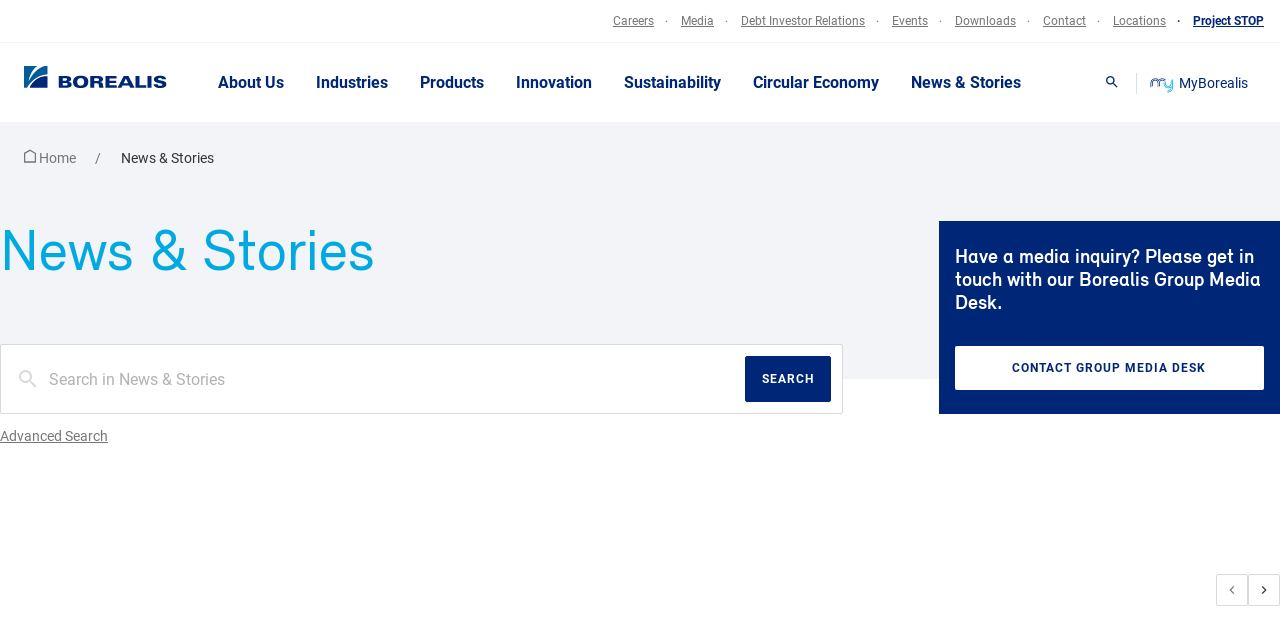

--- FILE ---
content_type: text/html; charset=UTF-8
request_url: https://www.borealisgroup.com/news-overview?search-category-topics.title=Sustainability
body_size: 23210
content:




		<!DOCTYPE html>
<html lang="en" data-search-prefix=""
data-environment="PROD" class="ds-news-stories
">
<head>
  <meta charset="utf-8" />
  <meta http-equiv="X-UA-Compatible" content="IE=edge" />
  <meta name="viewport" content="width=device-width,initial-scale=1" />
  <meta name="format-detection" content="telephone=no" />
  <link
    rel="stylesheet"
    href="https://www.borealisgroup.com/web/css/styles.min.css?v=1768746819"
  />
  <link
    rel="stylesheet"
    href="https://www.borealisgroup.com/web/styles/mapbox-gl.css?v=1768746819"
  />
  <link
    rel="stylesheet"
    href="https://www.borealisgroup.com/web/styles/styles.css?v=1768746819"
  />
  
    
  <link rel="apple-touch-icon" sizes="180x180" href="https://www.borealisgroup.com/web/img/favicon/update/apple-touch-icon.png?v=1768746819">
  <link rel="icon" type="image/png" sizes="32x32" href="https://www.borealisgroup.com/web/img/favicon/update/favicon-32x32.png?v=1768746819">
  <link rel="icon" type="image/png" sizes="16x16" href="https://www.borealisgroup.com/web/img/favicon/update/favicon-16x16.png?v=1768746819">
  <link rel="manifest" href="https://www.borealisgroup.com/web/img/favicon/update/site.webmanifest?v=1768746819">
  
  <script src="https://www.borealisgroup.com/web/js/modernizr.min.js?v=1768746819"></script>

          <title>News &amp; Stories - Borealis</title>
<meta name="description" content="Borealis is a leading provider of innovative solutions in the fields of polyolefins and base chemicals. With its head office in Vienna, Austria, the company currently has around 6,800 employees and operates in over 120 countries. Borealis generated EUR 8.3 billion in sales revenue and a net profit of EUR 906 million in 2018." />

<meta property="og:url" content="https://www.borealisgroup.com/news-overview" />
<meta property="og:type" content="website" />
<meta property="og:title" content="News &amp; Stories - Borealis" />
<meta property="og:image" content="https://www.borealisgroup.com/web/img/og-image.png" />
<meta property="og:description" content="Borealis is a leading provider of innovative solutions in the fields of polyolefins and base chemicals. With its head office in Vienna, Austria, the company currently has around 6,800 employees and operates in over 120 countries. Borealis generated EUR 8.3 billion in sales revenue and a net profit of EUR 906 million in 2018." />
<meta property="og:site_name" content="Borealisgroup (en-GB)" />


<link rel="home" href="https://www.borealisgroup.com" />
<link rel="canonical" href="https://www.borealisgroup.com/news-overview">
  <script type="text/javascript">
    window.csrfTokenName = "";
    window.csrfTokenValue = "";
  </script>  
  
   
  <script id="project-config" type="application/json">
    {
      "assetsUrl":"\/web\/",
      "recaptchaSiteKey":"6LeDYsgUAAAAAMNm15s8f379iyhkinjAzlf3tPli",
      "mapboxToken":"pk.eyJ1IjoiYm9yZWFsaXNncm91cCIsImEiOiJjbWhzdW05MHAwM2s1MmpzOTd3ZHZnM3Y2In0.-X5KUcuu76WJObD1asjnxw",
      "algolia":{
        "id":"H9MGR4J50G",
        "key":"2113bb8fb9d2a54617a366131fdb6147"
      },
      "language": "en",
      "translations":{
        "properties.computed.region": "Country",
        "properties.imported.brandn_name": "Brand",
        "properties.imported.matman": "Material",
        "properties.imported.matsub": "Submaterial",
        "properties.imported.indman": "Industry",
        "properties.imported.indsub": "Subindustry",
        "properties.imported.proman": "Process",
        "properties.imported.prosub": "Subprocess",
        "properties.imported.melval": "MFR",
        "properties.imported.denval_val": "Density",
        "filtercategory": "Business segments",
        "filters.documents.2": "Business Segment",
        "filters.documents.3": "Subcategories",
        "locations.title": "Location",
        "filterUnits": {
          "properties.imported.melval": "g\/10min",
          "properties.imported.denval_val": "kg\/m\u00b3"
        },
        "other": "Other",
        "density": "Density",
        "meltFlowRate": "Melt flow rate",
        "showXItemsPerPage": "Show %s items per page",
        "xResultsFound": "%s Results Found",
        "sortBy": "Sort by",
        "sortAlphabetical": "Alphabetical (A-Z)",
        "sortAlphabeticalReversed": "Alphabetical (Z-A)",
        "filter": "Filter",
        "showXResults": "Show %s results",
        "availableInXLanguages": "Available in %s languages",
        "documentLanguageNotAvailable": "This document is not available in %s. Please check our English version instead.",
        "showMore": "Show more",
        "showLess": "Show less",
        "indexType": "Type",
        "noResultsFound": {
          "title": "We didn't find any results",
          "text": "Please adjust your search"
        },
        "searchPlaceholder": "Search",
        "learnMore": "Learn more",
        "company": "Business Entity",
        "country": "Country",
        "region": "Region",
        "type": "Department",
        "all": "All",
        "Media Release": "Media Release",
        "News": "News",
        "Stories": "Story",
        "Case Study": "Case Study",
        "viewLocationDetails": "View location details",
        "results": "results",
        "result": "result",
        "resultsFor": "results for",
        "resultFor": "result for",
        "selectLanguage": "Select languages",
        "availableIn": "Available in",
        "onlyAvailableIn": "Only available in",
        "availableInXLanguages": "Available in %s languages",
        "documentLanguageNotAvailable": "This document is not available in %s. Please check our English version instead.",
        "monthNamesShort": {
          "1": "jan",
          "2": "feb",
          "3": "mar",
          "4": "apr",
          "5": "may",
          "6": "jun",
          "7": "jul",
          "8": "aug",
          "9": "sep",
          "10": "oct",
          "11": "nov",
          "12": "dec"
        },
  "date_format": "%d/%m/%G",
  "_date_format.comment": "Date format pattern – used everywhere where a date is displayed in the respective language",
  "I want to recommend this article at borealisgroup.com": "I want to recommend this article at borealisgroup.com",
  "Select": "Select",
  "Click to tweet": "Click to tweet",
  "Written by": "Written by",
  "Table of contents": "Table of contents",
  "Article tags:": "Article tags:",
  "Back to Overview": "Back to Overview",
  "Print": "Print",
  "Related Articles": "Related Articles",
  "Innovation": "Innovation",
  "Sustainability": "Sustainability",
  "People": "People",
  "Our business": "Our business",
  "Finnish": "Finnish",
  "Share this page:": "Share this page:",
  "Datasheets": "Datasheets",
  "Polyolefins": "Polyolefins",
  "Product Data Sheet": "Product Data Sheet",
  "Safety Data Sheet": "Safety Data Sheet",
  "Safety Information Sheet": "Safety Information Sheet",
  "Compliance Statement": "Compliance Statement",
  "General Statement": "General Statement",
  "Guideline Document": "Guideline Document",
  "Packaging Data Sheet": "Packaging Data Sheet",
  "Load Securing Certificate": "Load Securing Certificate",
  "General Statement (without restrictions)": "General Statement (without restrictions)",
  "Base Chemicals": "Base Chemicals",
  "Feedstock, Olefins & Energy": "Feedstock, Olefins & Energy",
  "Product Specification": "Product Specification",
  "Safety Data Sheets": "Safety Data Sheets",
  "Phenol": "Phenol",
  "Compliance Statements": "Compliance Statements",
  "Acetone": "Acetone",
  "Melamine": "Melamine",
  "Sales Specifications": "Sales Specifications",
  "Technical Data Sheets": "Technical Data Sheets",
  "Guanidine": "Guanidine",
  "Carbonate": "Carbonate",
  "Literature": "Literature",
  "Automotive": "Automotive",
  "Case Study": "Case Study",
  "Handout": "Handout",
  "Product News": "Product News",
  "Summary Data Sheet": "Summary Data Sheet",
  "Technology News": "Technology News",
  "TechNote": "TechNote",
  "Consumer Products": "Consumer Products",
  "Hand Out": "Hand Out",
  "Energy": "Energy",
  "Healthcare": "Healthcare",
  "Pipes & Fittings": "Pipes & Fittings",
  "Polymer Solutions": "Polymer Solutions",
  "Annual Report": "Annual Report",
  "Certification": "Certification",
  "Company Information": "Company Information",
  "Bond Prospectus": "Bond Prospectus",
  "Presentation": "Presentation",
  "Interim": "Interim",
  "Financial Report": "Financial Report",
  "Legal": "Legal",
  "Procurement": "Procurement",
  "time_format": "%H:%M",
  "_time_format.comment": "Time format pattern – used everywhere where a time is displayed in the respective language",
  "locale": "en_US.utf8",
  "_locale.comment": "Webserver locale file that should be loaded for time and date formats",
  "English": "English",
  "_English.comment": "This is used to display the language of documents",
  "German": "German",
  "_German.comment": "This is used to display the language of documents",
  "Brochure": "Brochure",
  "_Brochure.comment": "This is an asset type. It's used in relation with documents.",
  "General Document": "General Document",
  "_General Document.comment": "This is an asset type. It's used in relation with documents.",
  "Media Release": "Media Release",
  "_Media Release.comment": "This is an asset type. It's used in relation with documents.",
  "Product Information": "Product",
  "_Product Information.comment": "This is an asset type. It's used in relation with documents.",
  "Accept": "Accept",
  "Add a file": "Add a file",
  "_Add a file.comment": "Used inside forms where users can enter data and upload files.",
  "Add to download list": "Add to download list",
  "_Add to download list.comment": "Used throughout the website – wherever it's possible to add a document or asset to the download site.",
  "Get In Touch": "Media Contact",
  "_Get In Touch.comment": "Used inside the quick links contacts overlay",
  "All documents": "All documents",
  "_All documents.comment": "Used whenever there is a list of documents that can be downloaded – this label is placed right next to the download button",
  "All locations": "All Locations",
  "_All locations.comment": "Used inside the \"Discover our locations\" overlay as a filter button.",
  "All messages": "All messages",
  "_All messages.comment": "Used on local sites to open the list of all messages.",
  "All": "All",
  "_All.comment": "Used on the \"Latest News and Media Releases\" Page as a filter to show all results",
  "Application Deadline": "Application Deadline",
  "_Application Deadline.comment": "Used on a job application detail page.",
  "Application": "Application",
  "_Application.comment": "Used on FAQ lists and on product lists as a filter.",
  "Apply now": "Apply now",
  "_Apply now.comment": "Used on the job application detail page to apply for the respective application",
  "Apply": "Apply",
  "_Apply.comment": "Used everywhere where filters can be selected and the user can apply those filters. For example: product lists, FAQ lists, certifications",
  "Article": "Article",
  "_Article.comment": "Used on the news detail page on mobile devices inside the sub navigation.",
  "Back to News": "Back to News",
  "_Back to News.comment": "Used on news detail pages to navigate back to the news overview page.",
  "Back": "Back",
  "_Back.comment": "Used inside the \"Industries\" module to navigation back to the last state.",
  "Borealis Global Website": "Borealis Global Website",
  "Global Website": "Global Website",
  "_Global Website.comment": "Used in the global navigation as a menu item to navigate back to the global website",
  "Certificate": "Certificate",
  "_Certificate.comment": "Used in the \"Certifications\" module as a document type.",
  "Certification type": "Certification",
  "_Certification type.comment": "Used in the \"Certifications\" module as filter option.",
  "Choose Category to Browse": "Select category",
  "_Choose Category to Browse.comment": "Used in the search overlay, before the list of categories",
  "Company": "Company",
  "_Company.comment": "Used inside forms where a user can enter the name of his/her company.",
  "Contact and Driving Directions": "Contact and Driving Directions",
  "_Contact and Driving Directions.comment": "Used inside the header of local pages within the address box",
  "Contact details %s": "Contact details %s",
  "_Contact details %s.comment": "Used on local contact pages inside the header. The %s is a placeholder and gets replaced with name of the local site.",
  "Contact Types": "Contact type",
  "_Contact Types.comment": "Used inside the quick link downloads section above the list of contact types.",
  "Contact": "Contact",
  "_Contact.comment": "Used inside the job application detail page and inside the quick links contact overlay to display a contact person",
  "Country of residence": "Country of residence",
  "_Country of residence.comment": "Used inside forms, where users can enter his/her country of residence",
  "Data sheet": "Data sheet",
  "_Data sheet.comment": "Used inside the products list as a column where the download buttons are placed",
  "Data Sheets and Compliance Statements": "Data sheets and compliance statements",
  "_Data Sheets and Compliance Statements.comment": "Used inside the Product Detail Overlay / datasheets tab as a headline",
  "Density": "Density",
  "_Density.comment": "Used inside the products list as a column where the products density is shown",
  "Discover our locations": "Discover our locations",
  "_Discover our locations.comment": "Used as a headline inside the global locations overlay",
  "Document Type": "Document type",
  "_Document Type.comment": "Used inside the old downloads modules as a filter label.",
  "Download List": "Download list",
  "_Download List.comment": "Used inside the global downloads overlay as a headline",
  "Download": "Download",
  "_Download.comment": "Label for the Download button that is available when a user is able to download a document or asset. Used throughout the website",
  "Downloads": "Downloads",
  "_Downloads.comment": "Used whenever there is a list of downloads as a headline above.",
  "Driving directions": "Driving directions",
  "_Driving directions.comment": "Used inside the contact module.",
  "E-Mail:": "Email:",
  "_E-Mail:.comment": "Used inside the local sites header contact box",
  "Email": "Email",
  "_Email.comment": "Used inside the earnings calendar form.",
  "Fax:": "Fax:",
  "_Fax:.comment": "Used inside the local sites header contact box and inside the the quick link contact overlay",
  "Filter Locations": "Filter locations",
  "_Filter Locations.comment": "Used inside the \"Map\" module as a label to filter the locations",
  "Firstname": "First name",
  "_Firstname.comment": "Used inside all forms where a user can enter his/her firstname.",
  "For regional news please visit our local sites": "For regional news please visit our local sites",
  "_For regional news please visit our local sites.comment": "Used inside the \"Latest News\" module at the end to notify users about the local sites.",
  "Forgot password": "Forgot password",
  "Further contact details": "Further contact details",
  "_Further contact details.comment": "Used inside the footer on the global website. Not used on local sites.",
  "Further contacts": "Further contacts",
  "_Further contacts.comment": "Used in the footer on local sites. Not used on the global site.",
  "Keep Discovering": "Keep Discovering",
  "_Keep Discovering.comment": "Used inside the quick links contact overlay as a headline for the Call to Action Box.",
  "Go back": "Go back",
  "_Go back.comment": "Used on the local site message detail page to go back to the local site overview.",
  "Got a question?": "Got a question?",
  "_Got a question?.comment": "Used inside the quick links contact overlay as a headline for the Call to Action Box.",
  "Head office": "Head office",
  "_Head office.comment": "Used inside the quick links contact overlay as a headline for the address of the headquarter.",
  "Hide filter options": "Hide filter options",
  "_Hide filter options.comment": "Used throughout the website to hide the filter options once they were opened.",
  "Home": "Home",
  "Hours": "Hours",
  "_Hours.comment": "Used inside the job application detail page to describe how many weekly hours a job has.",
  "Important message": "Message",
  "_Important message.comment": "Used in local sites as a headline for the list of important messages.",
  "Important security messages": "Operations and maintenance updates",
  "_Important security messages.comment": "Used in local sites as a headline for the list of important messages.",
  "Language": "Language",
  "_Language.comment": "Used throughout the website whenever a list of document or asset languages is visible.",
  "Languages": "Languages",
  "_Languages.comment": "Used throughout the website whenever a list of document or asset languages is visible.",
  "Lastname": "Last name",
  "_Lastname.comment": "Used inside all forms where a user can enter his/her lastname.",
  "Learn more": "Learn more",
  "_Learn more.comment": "Used in the \"page overview\" module.",
  "Literature documents": "Downloads",
  "_Literature documents.comment": "Used for and inside the quick links download overlay",
  "Local News": "Local News",
  "_Local News.comment": "Used inside the \"news overview\" module as a filter label.",
  "Location %s - Certificates": "Location %s - Certificates",
  "_Location %s - Certificates.comment": "Used in the \"certifications\" module as a headline before the list. %s is a placeholder and will be replaced with the name of the location",
  "Location": "Location",
  "_Location.comment": "Used inside the job applications detail page to show where this job is located. Used inside the list of certifications to show for which country a certificated was issued.",
  "Login to our Jobagent": "Login",
  "Login": "Login",
  "Media Contact": "Media Contact",
  "_Media Contact.comment": "Used inside the news detail page, the quick links contact overview and the news overview module.",
  "Media Releases": "Media Releases",
  "_Media Releases.comment": "Used inside the \"news overview\" module as a filter label.",
  "Message": "Message",
  "_Message.comment": "Used inside all forms where a user can enter a custom message.",
  "MFR value": "MFR value",
  "_MFR value.comment": "Used in a list of products as a column label.",
  "Mobile:": "Mobile:",
  "_Mobile:.comment": "Used inside the local sites header contact box and inside the the quick link contact overlay",
  "News": "News",
  "_News.comment": "Used inside the \"news overview\" module as a filter label.",
  "No downloadable documents": "No downloadable documents",
  "No filters matching your criteria": "No filters matching your criteria",
  "_No filters matching your criteria.comment": "Used inside the dropdown where users can download documents related to a product.",
  "Or create an account": "Or create an account",
  "Our websites": "Our websites",
  "_Our websites.comment": "Used inside the \"Discover our locations\" overlay as a filter button.",
  "Page not found": "Page not found",
  "_Page not found.comment": "Used on the 404 page",
  "Page": "Page",
  "_Page.comment": "Used in the search at the end of the list to show the pagination.",
  "Password": "Password",
  "Personal Data": "Personal Data",
  "_Personal Data.comment": "Used inside all forms as a group headline for fields like the firstname, lastname, email address and so on.",
  "Phone number": "Phone number",
  "_Phone number.comment": "Used inside all forms where a user can enter his/her phonenumber.",
  "Postal address": "Postal address",
  "_Postal address.comment": "Used inside all forms where a user can enter his/her postal address.",
  "Press Image": "Press Image",
  "Product name": "Product name",
  "_Product name.comment": "Used inside the list of products as a column name.",
  "Read more": "Read more",
  "_Read more.comment": "Used inside the events overview page in the sidebar. Used inside a list of news articles and in news detail pages as a link for related articles",
  "Register your CV": "Register / update your CV",
  "Related News": "Related News",
  "_Related News.comment": "Used inside the news detail page as a headline for related articles.",
  "Results": "Results",
  "_Results.comment": "Used inside the search to display how many results a particular search term gets.",
  "Search": "Search",
  "_Search.comment": "Used throughout the website to trigger the Search overlay",
  "Send": "Send",
  "_Send.comment": "Used throughout the site to send forms",
  "Show as list": "Show as list",
  "_Show as list.comment": "Used inside the map to show a list instead of a interactive map",
  "Show filter options": "Show filter options",
  "_Show filter options.comment": "Used throughout the website to show the filter options once they were closed.",
  "Show map": "Show map",
  "_Show map.comment": "Used inside the maps overlay as a link to the full map page.",
  "Similar keywords": "Similar keywords",
  "_Similar keywords.comment": "Used inside the search in the sidebar as a headline for similar keywords.",
  "Sort by": "Sort by",
  "_Sort by.comment": "Used inside the \"certifications\" module to sort the list of certificates",
  "Submit": "Submit",
  "_Submit.comment": "Used for the form inside a product overlay to subscribe for product updates. Currently this module is not visible.",
  "Success": "Success",
  "_Success.comment": "Used for the popup headline when a user adds a document to the download list.",
  "Tel:": "Tel:",
  "_Tel:.comment": "Used for the \"Contact list\" module, the local sites header box and inside the quick link contact overlay",
  "Topic": "Topic",
  "Type": "Type",
  "_Type.comment": "Used inside the job applications detail page to describe the type of a job",
  "Username": "Username",
  "View all Media Releases": "View all media releases",
  "View all news": "View all news",
  "_View all news.comment": "Used inside the latest news modules if it is displayed on the homepage or on a local news page",
  "View on Google Maps": "View on Google Maps",
  "_View on Google Maps.comment": "Used inside the footer to display a link to Google Maps",
  "View Product": "View product",
  "_View Product.comment": "Used inside a product list and inside the search to open the product overlay.",
  "Visit our homepage": "Visit our homepage",
  "_Visit our homepage.comment": "Used on the 404 page to get back to the homepage.",
  "Visit our local sites for regional information in their local language.": "Visit our local sites for regional information in their local language.",
  "_Visit our local sites for regional information in their local language..comment": "Used inside the \"News Overview\" module for local sites as a headline.",
  "Visit Website": "Visit website",
  "_Visit Website.comment": "Used inside the \"links\" module, the \"local site links\" module and inside the quick link location overlay to link to the different local pages.",
  "Visiting address": "Visiting address",
  "_Visiting address.comment": "Used inside each location item on the local site contact page.",
  "Watch video": "Watch",
  "_Watch video.comment": "Used inside the \"Teaser\" module as a call to action to start the playback of the video.",
  "We apologise for any inconvenience.": "We apologise for any inconvenience.",
  "_We apologise for any inconvenience..comment": "Used on the 404 page.",
  "Web address is incorrect or the page has moved.": "Web address is incorrect or the page has moved.",
  "_Web address is incorrect or the page has moved..comment": "Used on the 404 page.",
  "Year": "Year",
  "You have added ###nr### file(s) to your download list": "You have added ###nr### file(s) to your download list",
  "_You have added ###nr### file(s) to your download list.comment": "Used inside the popup when a user add a document to the download list. ###nr### is a placeholder and will be replaced with the number of files.",
  "Production Plant": "Production Plant",
  "_Production Plant.comment": "Type of a location.",
  "Sales Office": "Sales Office",
  "_Sales Office.comment": "Type of a location",
  "Customer Service Centre": "Customer Service Centre",
  "_Customer Service Centre.comment": "Type of a location",
  "Business Support": "Business Support",
  "_Business Support.comment": "Type of location",
  "Innovation Centre": "Innovation Centre",
  "_Innovation Centre.comment": "Type of a location",
  "Joint Venture": "Joint Venture",
  "_Joint Venture.comment": "Type of a location",
  "Head Office": "Head Office",
  "_Head Office.comment": "Type of a location",
  "Subscribe now, for related product news": "Subscribe to receive a notification once a data sheet or compliance statement has changed for this product.",
  "_Subscribe now, for related product news.comment": "Used for the form inside a product overlay to subscribe for product updates. Currently this module is not visible.",
  "You have not added any downloads yet.": "You have not added any downloads yet.",
  "_You have not added any downloads yet..comment": "Displayed inside the downloads overlay if the user doesn't have any downloads added.",
  "Download all as Zip": "Download all as Zip",
  "_Download all as Zip.comment": "Used inside the downloads overlay. Gives the user the option to download all documents at once.",
  "Send download link": "Send download link",
  "_Send download link.comment": "Used inside the downloads overlay in the sidebar. It's a headline above the form where users can send their download lists to other users.",
  "Add another E-Mail address": "Add another E-Mail address",
  "_Add another E-Mail address.comment": "Used inside the downloads overlay in the sidebar. A user can add as many email addresses as he wants.",
  "Message (optional)": "Message (optional)",
  "_Message (optional).comment": "Used inside the downloads overlay in the sidebar. A user can write a custom message to other users.",
  "Click on “Add to Downloads” to start your list.": "Click on “Add to Downloads” to start your list.",
  "_Click on “Add to Downloads” to start your list..comment": "Text that is displayed, when a user clicks on an empty download list.",
  "Cookies on the Borealis website": "Cookies on the Borealis website",
  "If you continue without changing your settings, we'll assume that you are happy to receive all cookies from this website. If you would like to change your preferences you may do so by following these instructions.": "If you continue without changing your settings, we'll assume that you are happy to receive all cookies from this website. <br/>If you would like to change your preferences you may do so by following these instructions.",
  "Cookie Policy": "Cookie Policy",
  "You can send this download collection via e-mail. Just enter e-mail addresses and click send.": "You can send this download collection via e-mail. Just enter e-mail addresses and click send.",
  "_You can send this download collection via e-mail. Just enter e-mail addresses and click send..comment": "Used in the download overlay in the sidebar.",
  "Remove download": "Remove download",
  "_Remove download.comment": "Used as a title attributes when a user wants to remove a specific document from his downloads list. Appears on hover.",
  "No search results found.": "No search results found.",
  "_No search results found..comment": "Used inside the search. Appears when no results where found.",
  "Month": "Month",
  "_Month.comment": "Used in the search as a filter label.",
  "Category": "Category",
  "_Category.comment": "Used in the search as a filter label.",
  "January": "January",
  "February": "February",
  "March": "March",
  "April": "April",
  "May": "May",
  "June": "June",
  "July": "July",
  "August": "August",
  "September": "September",
  "October": "October",
  "November": "November",
  "December": "December",
  "Financial": "Financial",
  "_Financial.comment": "Used in the news overview as a filter item.",
  "Corporate": "Corporate",
  "_Corporate.comment": "Used in the news overview as a filter item.",
  "Local": "Local",
  "_Local.comment": "Used in the news overview as a filter label.",
  "Select Location": "Select Location",
  "_Select Location.comment": "Displayed in the navigation on local sites.",
  "Locations": "Locations",
  "_Locations.comment": "Displayed in the navigation on the global site.",
  "See more": "See more",
  "_See more.comment": "Used as a fallback if there is no custom text defined in the CMS. Is mostly displayed beneath news articles or overview items.",
  "Austria": "Austria",
  "Germany": "Germany",
  "Related Industries": "Related Industries",
  "In Partnership with": "In partnership with",
  "Netherlands": "Netherlands",
  "Plant": "Plant",
  "Innovation Center": "Innovation Center",
  "Topics": "Topics",
  "Industries": "Industries",
  "We didn't find any results": "We didn't find any results",
  "Please adjust your search": "Please adjust your search",
  "ContactUsContact": "Contact",
  "View location details": "View location details",
  "Test KEY": "Test KEY",
  "Search Results": "Search Results",
  "results": "results",
  "Show 10 items per page": "Show 10 items per page",
  "Show 20 items per page": "Show 20 items per page",
  "Show 50 items per page": "Show 50 items per page",
  "Show 100 items per page": "Show 100 items per page",
  "We didn’t find any results": "We didn’t find any results",
  "Story": "Story",
  "Country": "Country",
  "For more news & stories in English, please visit our corporate website": "For more news & stories in English, please visit our corporate website",
  "View more": "View more",
  "Latest News": "Latest News",
  "All Borealis locations": "All Borealis locations",
  "Belgium": "Belgium",
  "Stories": "Story",
  "Our Executive Board": "Our Executive Board",
  "Our Supervisory Board": "Our Supervisory Board",
  "Related Topics": "Related Topics",
  "Sales Enquiries": "Sales enquiries",
  "Technical Enquiries": "Technical enquiries",
  "Representative Office": "Representative Office",
  "Recycling Plant": "Recycling Plant",
  "Jump to": "Jump to",
  "Related Categories": "Related Categories",
  "More News & Stories On": "More News & Stories On",
  "Categories": "Categories"

      }
    }
  </script>
  
  <script type="text/javascript">
    window.publicPaths = {
      js: "/web/scripts/",
    };
  </script><!-- Google Tag Manager -->
  <script>
    (function (w, d, s, l, i) {
      w[l] = w[l] || [];
      w[l].push({
        "gtm.start": new Date().getTime(),
        event: "gtm.js",
      });
      var f = d.getElementsByTagName(s)[0],
        j = d.createElement(s),
        dl = l != "dataLayer" ? "&l=" + l : "";
      j.async = true;
      j.src = "//www.googletagmanager.com/gtm.js?id=" + i + dl;
      f.parentNode.insertBefore(j, f);
    })(
      window,
      document,
      "script",
      "dataLayer",
      "GTM-5W34PP"
    );
  </script>
  <!-- End Google Tag Manager --><!-- Start VWO Async SmartCode --><script type='text/javascript'>
			var _vwo_click = 10; // track first 10 clicks
			window._vwo_code = window._vwo_code || (function(){
			var account_id=576349,
			settings_tolerance=2000,
			library_tolerance=2500,
			use_existing_jquery=false,
			is_spa=1,
			hide_element='body',

			/* DO NOT EDIT BELOW THIS LINE */
			f=false,d=document,code={use_existing_jquery:function(){return use_existing_jquery;},library_tolerance:function(){return library_tolerance;},finish:function(){if(!f){f=true;var a=d.getElementById('_vis_opt_path_hides');if(a)a.parentNode.removeChild(a);}},finished:function(){return f;},load:function(a){var b=d.createElement('script');b.src=a;b.type='text/javascript';b.innerText;b.onerror=function(){_vwo_code.finish();};d.getElementsByTagName('head')[0].appendChild(b);},init:function(){
			window.settings_timer=setTimeout(function () {_vwo_code.finish() },settings_tolerance);var a=d.createElement('style'),b=hide_element?hide_element+'{opacity:0 !important;filter:alpha(opacity=0) !important;background:none !important;}':'',h=d.getElementsByTagName('head')[0];a.setAttribute('id','_vis_opt_path_hides');a.setAttribute('type','text/css');if(a.styleSheet)a.styleSheet.cssText=b;else a.appendChild(d.createTextNode(b));h.appendChild(a);this.load('https://dev.visualwebsiteoptimizer.com/j.php?a='+account_id+'&u='+encodeURIComponent(d.URL)+'&f='+(+is_spa)+'&r='+Math.random());return settings_timer; }};window._vwo_settings_timer = code.init(); return code; }());
		</script><!-- End VWO Async SmartCode -->

</head>
<body class=""><noscript>
  <iframe
    src="//www.googletagmanager.com/ns.html?id=GTM-5W34PP"
    height="0"
    width="0"
    style="display: none; visibility: hidden"
  ></iframe>
</noscript>

					
	<div class="notifications js-notifications">

		<div class="notifications__group">

			
		</div>

	</div>



	<header class="ds-site-header site-header js-ui-site-header "  data-sticky-type="header">
		            <div class="site-header__top">
            <div class="nav-top ds-container">
                <nav aria-label="external navigation">
                                                                            
                                                                        
                                    
                                                                                                                                                    
                                                                        

                                    <a href="https://www.borealisgroup.com/my-borealis"  target="_self" class=" nav-top__mobile-only" data-tracking='[{ "category": "Header", "action": "MyBorealis - Click", "label": "path" }]'>
                                        <span class="nav-top__item nav-top__item--myBorealis">
                                                                                            <svg class="my-b-icon" width="38" height="24" fill="none" xmlns="http://www.w3.org/2000/svg">
    <path d="m30.332 15.605-.225.217.225-.216Zm0 0-.225.217.225-.216ZM35.966 2.82V16.6a5.97 5.97 0 0 1-.49 2.369 6.174 6.174 0 0 1-1.397 2.007 6.467 6.467 0 0 1-2.091 1.341 6.68 6.68 0 0 1-2.467.47 7.771 7.771 0 0 1-1.735-.215l-.18.238-.722.735a8.208 8.208 0 0 0 2.637.454c2.043-.002 4.002-.783 5.447-2.17 1.444-1.387 2.257-3.267 2.26-5.228V2.625a4.047 4.047 0 0 0-1.262.195Z" fill="#00A9E0"/>
    <path d="M7.685 3.274a5.472 5.472 0 0 0-2.602.663A5.207 5.207 0 0 0 3.155 5.74a4.874 4.874 0 0 0-.744 2.596v6.511a3.5 3.5 0 0 0 .92-1.19c.213-.455.322-.95.32-1.449V8.337c0-1.027.425-2.012 1.181-2.739a4.12 4.12 0 0 1 2.853-1.134 4.12 4.12 0 0 1 2.852 1.134 3.795 3.795 0 0 1 1.181 2.739v7.398a3.39 3.39 0 0 0 1.24-.216V8.337a4.968 4.968 0 0 0-1.547-3.578 5.394 5.394 0 0 0-3.726-1.485Z" fill="#002677"/>
    <path d="M24.248 10.002c0 .665.136 1.323.401 1.938a5.055 5.055 0 0 0 1.143 1.642c.49.47 1.071.843 1.711 1.097a5.465 5.465 0 0 0 4.036 0 5.293 5.293 0 0 0 1.71-1.097c.49-.47.879-1.028 1.144-1.642a4.887 4.887 0 0 0 .401-1.938V3.491a3.498 3.498 0 0 0-.918 1.19c-.214.455-.324.95-.321 1.449v3.872a3.795 3.795 0 0 1-1.182 2.739 4.12 4.12 0 0 1-2.852 1.134 4.12 4.12 0 0 1-2.852-1.134 3.796 3.796 0 0 1-1.182-2.739 7.12 7.12 0 0 0-1.284-4.067l-.902.866c.621.961.949 2.07.947 3.201Z" fill="#00A9E0"/>
    <path d="M19.425.96a7.907 7.907 0 0 0-3.232.684 7.611 7.611 0 0 0-2.627 1.933A7.737 7.737 0 0 0 9.66 1.205a7.995 7.995 0 0 0-4.618.206 7.658 7.658 0 0 0-3.66 2.711A7.18 7.18 0 0 0 0 8.358v7.399c.424.006.845-.068 1.24-.216V8.337a6.02 6.02 0 0 1 1.206-3.605 6.431 6.431 0 0 1 3.168-2.255 6.7 6.7 0 0 1 3.944-.061A6.454 6.454 0 0 1 12.8 4.572c.295.368.545.767.744 1.19.199-.423.448-.822.743-1.19a6.394 6.394 0 0 1 2.2-1.753 6.678 6.678 0 0 1 5.573-.12c.878.382 1.657.948 2.278 1.657l.879-.844a7.603 7.603 0 0 0-2.605-1.885c-1-.44-2.087-.668-3.187-.668Z" fill="#002677"/>
    <path d="M19.425 3.274a5.472 5.472 0 0 0-2.602.663 5.207 5.207 0 0 0-1.927 1.804 4.874 4.874 0 0 0-.744 2.596v6.511c.392-.329.705-.735.919-1.19.214-.455.323-.95.32-1.449V8.337c-.002-.81.261-1.602.753-2.26a4.015 4.015 0 0 1 1.987-1.411 4.182 4.182 0 0 1 2.472-.03c.806.24 1.514.717 2.022 1.364l.902-.865a5.351 5.351 0 0 0-1.837-1.366 5.562 5.562 0 0 0-2.265-.495Z" fill="#002677"/>
    <path d="M21.837 10.002a7.162 7.162 0 0 0 1.055 3.746 7.558 7.558 0 0 0 2.888 2.715 7.951 7.951 0 0 0 3.922.936 7.93 7.93 0 0 0 3.875-1.101v.303c.001.508-.103 1.012-.305 1.482-.203.47-.5.897-.875 1.257-.374.36-.82.645-1.309.84a4.177 4.177 0 0 1-1.544.293h-.09l-.88 1.103a5.393 5.393 0 0 0 4.673-1.398 4.969 4.969 0 0 0 1.547-3.577v-3.03c-.353.477-.77.906-1.24 1.277a6.587 6.587 0 0 1-3.296 1.324 6.679 6.679 0 0 1-3.525-.568 6.364 6.364 0 0 1-2.668-2.283 6.005 6.005 0 0 1-.989-3.297c0-.829-.21-1.645-.608-2.38l-.924.887c.19.47.289.968.293 1.471Z" fill="#00A9E0"/>
</svg>                                                                                        MyBorealis
                                        </span>
                                    </a>
                                                                                                                                    
                                                                        
                                    
                                                                        
                                                                        

                                    <a href="https://careers.borealisgroup.com/"  target="_blank" class="" data-tracking='[{ "category": "Header", "action": "Careers - Click", "label": "path" }]'>
                                        <span class="nav-top__item nav-top__item--careers">
                                                                                            <svg width="1em" height="1em" viewBox="0 0 24 24" fill="none" xmlns="http://www.w3.org/2000/svg">
    <path d="M20 9.42V12h2V6h-6v2h2.58l-4.46 4.46a.996.996 0 01-1.41 0l-1.17-1.17a3 3 0 00-4.24 0L2 16.59 3.41 18l5.29-5.29a.996.996 0 011.41 0l1.17 1.17a3 3 0 004.24 0L20 9.42z" fill="#222"></path>
</svg>                                                                                        Careers
                                        </span>
                                    </a>
                                                                                                                                    
                                                                        
                                    
                                                                        
                                                                        

                                    <a href="https://www.borealisgroup.com/media"  target="_self" class="" data-tracking='[{ "category": "Header", "action": "Media - Click", "label": "path" }]'>
                                        <span class="nav-top__item nav-top__item--contact">
                                                                                            <svg width="1em" height="1em" viewBox="0 0 24 24" fill="none" xmlns="http://www.w3.org/2000/svg">
    <path d="M22 6c0-1.1-.9-2-2-2H4c-1.1 0-2 .9-2 2v12c0 1.1.9 2 2 2h16c1.1 0 2-.9 2-2V6zm-2 0l-8 4.99L4 6h16zm0 12H4V8l8 5 8-5v10z" fill="#222"></path>
</svg>                                                                                        Media
                                        </span>
                                    </a>
                                                                                                                                    
                                                                        
                                    
                                                                        
                                                                        

                                    <a href="https://www.borealisgroup.com/about-us/debt-investor-relations"  target="_self" class="" data-tracking='[{ "category": "Header", "action": "Debt Investor Relations - Click", "label": "path" }]'>
                                        <span class="nav-top__item nav-top__item--investorRelations">
                                                                                            <svg width="1em" height="1em" viewBox="0 0 24 24" fill="none" xmlns="http://www.w3.org/2000/svg"><path d="M5 9.2h3V19H5V9.2zM10.6 5h2.8v14h-2.8V5zm5.6 8H19v6h-2.8v-6z" fill="#222"></path></svg>                                                                                        Debt Investor Relations
                                        </span>
                                    </a>
                                                                                                                                    
                                                                        
                                    
                                                                        
                                                                        

                                    <a href="https://www.borealisgroup.com/events"  target="_self" class="" data-tracking='[{ "category": "Header", "action": "Events - Click", "label": "path" }]'>
                                        <span class="nav-top__item nav-top__item--contact">
                                                                                            <svg width="1em" height="1em" viewBox="0 0 24 24" fill="none" xmlns="http://www.w3.org/2000/svg">
    <path d="M22 6c0-1.1-.9-2-2-2H4c-1.1 0-2 .9-2 2v12c0 1.1.9 2 2 2h16c1.1 0 2-.9 2-2V6zm-2 0l-8 4.99L4 6h16zm0 12H4V8l8 5 8-5v10z" fill="#222"></path>
</svg>                                                                                        Events
                                        </span>
                                    </a>
                                                                                                                                    
                                                                        
                                    
                                                                        
                                                                        

                                    <a href="https://www.borealisgroup.com/downloads"  target="_self" class="" data-tracking='[{ "category": "Header", "action": "Downloads - Click", "label": "path" }]'>
                                        <span class="nav-top__item nav-top__item--downloads">
                                                                                            <svg width="1em" height="1em" viewBox="0 0 24 24" fill="none" xmlns="http://www.w3.org/2000/svg">
    <path d="M18 15v3H6v-3H4v3c0 1.1.9 2 2 2h12c1.1 0 2-.9 2-2v-3h-2zm-1-4l-1.41-1.41L13 12.17V4h-2v8.17L8.41 9.59 7 11l5 5 5-5z" fill="#222"></path>
</svg>                                                                                        Downloads
                                        </span>
                                    </a>
                                                                                                                                    
                                                                        
                                    
                                                                        
                                                                        

                                    <a href="https://www.borealisgroup.com/contact"  target="_self" class="" data-tracking='[{ "category": "Header", "action": "Contact - Click", "label": "path" }]'>
                                        <span class="nav-top__item nav-top__item--contact">
                                                                                            <svg width="1em" height="1em" viewBox="0 0 24 24" fill="none" xmlns="http://www.w3.org/2000/svg">
    <path d="M22 6c0-1.1-.9-2-2-2H4c-1.1 0-2 .9-2 2v12c0 1.1.9 2 2 2h16c1.1 0 2-.9 2-2V6zm-2 0l-8 4.99L4 6h16zm0 12H4V8l8 5 8-5v10z" fill="#222"></path>
</svg>                                                                                        Contact
                                        </span>
                                    </a>
                                                                                                                                    
                                                                        
                                    
                                                                        
                                                                        

                                    <a href="https://www.borealisgroup.com/locations"  target="_self" class="" data-tracking='[{ "category": "Header", "action": "Locations - Click", "label": "path" }]'>
                                        <span class="nav-top__item nav-top__item--locations">
                                                                                            <svg width="1em" height="1em" viewBox="0 0 24 24" fill="none" xmlns="http://www.w3.org/2000/svg">
    <path d="M12 2C8.13 2 5 5.13 5 9c0 5.25 7 13 7 13s7-7.75 7-13c0-3.87-3.13-7-7-7zM7 9c0-2.76 2.24-5 5-5s5 2.24 5 5c0 2.88-2.88 7.19-5 9.88C9.92 16.21 7 11.85 7 9z" fill="#222"></path>
    <path d="M12 11.5a2.5 2.5 0 100-5 2.5 2.5 0 000 5z" fill="#222"></path>
</svg>                                                                                        Locations
                                        </span>
                                    </a>
                                                                                                                                    
                                                                        
                                    
                                                                        
                                                                                                                                                    

                                    <a href="https://www.borealisgroup.com/sustainability/initiatives-and-actions/borealis-social-fund/waste-resource-efficiency"  target="_self" class=" highlighted" data-tracking='[{ "category": "Header", "action": "Project STOP - Click", "label": "path" }]'>
                                        <span class="nav-top__item nav-top__item--none">
                                                                                        Project STOP
                                        </span>
                                    </a>
                                                                                            </nav>
            </div>
        </div>
    		<div class="site-header__inner">

    <div class="logo">
        <a href="https://www.borealisgroup.com/" title="Borealis - Life demands progress"><img src="https://www.borealisgroup.com/web/icons/inline/logo-borealis.svg" alt="Borealis - Life demands progress" data-tracking='[{ "category": "Header", "action": "Logo - Click", "label": "path" }]'></a>
    </div>

    <div class="nav-main-icon"><i><span></span></i></div>
    <div class="nav-main-selected"><span></span></div>

    <nav class="nav-main">
        <ul>
            
                                                                                                                                                                                
                                                                 <li class="nav-main__item   ">
                                                                                                                                                                                                                                                                                            <a href="https://www.borealisgroup.com/about-us" target="_self" data-tracking='[{ "category": "Header", "action": "About Us - Click", "label": "path" }]'><span>About Us</span></a>
                                                                    </li>
                                                                                                                                                                    
                                                                 <li class="nav-main__item   ">
                                                                                                                                                                                                                                                                                            <a href="https://www.borealisgroup.com/industries" target="_self" data-tracking='[{ "category": "Header", "action": "Industries - Click", "label": "path" }]'><span>Industries</span></a>
                                                                    </li>
                                                                                                                                                                    
                                                                 <li class="nav-main__item   ">
                                                                                                                                                                                                                                                                                            <a href="https://www.borealisgroup.com/products" target="_self" data-tracking='[{ "category": "Header", "action": "Products - Click", "label": "path" }]'><span>Products</span></a>
                                                                    </li>
                                                                                                                                                                    
                                                                 <li class="nav-main__item   ">
                                                                                                                                                                                                                                                                                            <a href="https://www.borealisgroup.com/innovation" target="_self" data-tracking='[{ "category": "Header", "action": "Innovation - Click", "label": "path" }]'><span>Innovation</span></a>
                                                                    </li>
                                                                                                                                                                    
                                                                 <li class="nav-main__item   ">
                                                                                                                                                                                                                                                                                            <a href="https://www.borealisgroup.com/sustainability" target="_self" data-tracking='[{ "category": "Header", "action": "Sustainability - Click", "label": "path" }]'><span>Sustainability</span></a>
                                                                    </li>
                                                                                                                                                                    
                                                                 <li class="nav-main__item   ">
                                                                                                                                                                                                                                                                                            <a href="https://www.borealisgroup.com/circular-economy" target="_self" data-tracking='[{ "category": "Header", "action": "Circular Economy - Click", "label": "path" }]'><span>Circular Economy</span></a>
                                                                    </li>
                                                                                                                                                                    
                                                                 <li class="nav-main__item   ">
                                                                                                                                                                                                                                                                                            <a href="https://www.borealisgroup.com/news-overview" target="_self" data-tracking='[{ "category": "Header", "action": "News &amp; Stories - Click", "label": "path" }]'><span>News &amp; Stories</span></a>
                                                                    </li>
                                            

                    <li class="is-hidden nav-locations"><a id="quick-global">Discover our locations</a>
                        <div class="nav-main__sub">
                            <div class="nav-main__sub__close button-close"><i></i></div>
                            <div class="nav-main__sub__content">
                                <div class="nav-main__sub__inner">

                                    <span class="nav-main__sub__headline text-align--center">Discover our locations</span>

                                    <ul class="nav-main__sub__innernav">
                                        <li class="h5-small is-active">Our websites</li>
                                    </ul>

                                    <nav class="nav-main__sub__nav">
                                        <div class="map-holder is-active">
                                            <div class="map-holder__inner">
                                                <div class="teaser-map__img">
                                                    <div class="map js-map" data-url="https://www.borealisgroup.com/legal/imprint">
                                                        <div class="map__src">
                                                            <img class="map__src__desktop" src="https://www.borealisgroup.com/web/img/map.svg" alt="bg image of the world "/>
                                                            <img class="map__src__mobile" src="https://www.borealisgroup.com/web/img/map-bg.svg" alt="bg image of the world"/>
                                                        </div>
                                                        <div class="map__lines__wrapper">
                                                            <div class="map__lines"></div>
                                                        </div>
                                                        <div class="map__locations"></div>
                                                    </div>
                                                </div>
                                            </div>
                                            <ul class="map__legend">
                                                <li>Borealis</li>
                                                <li class="color--blue-light">Borouge</li>                                                
                                            </ul>
                                            <div class="map__button">
                                                <a href="https://www.borealisgroup.com/legal/imprint" class="map-teaser__button  button button--blue-light-invert">Show map</a>
                                            </div>
                                        </div>

                                        <div class="button-list is-active">
                                            <div>
                                                <ul>
                                                                                                        

                                                        
                                                                                                                                                                                                                                                                                                                                                                                                                                                                                                                                                                                                        

                                                                                                                                
                                                                                                                                
                                                                                                                                
                                                            

                                                                                                                            <li><a target="_blank" href="http://en.dymsolution.co.kr/">Cheonan, <span>South Korea</span> <div class="more">Visit website</div></a></li>
                                                                                                                            <li><a target="_blank" href="https://www.mtm-plastics.eu/home/">Niedergebra, <span>Germany</span> <div class="more">Visit website</div></a></li>
                                                                                                                            <li><a target="_blank" href="https://www.borealisgroup.com/porvoo">Porvoo, <span>Finland</span> <div class="more">Visit website</div></a></li>
                                                                                                                            <li><a target="_blank" href="https://www.ecoplast.com/">Wildon, <span>Austria</span> <div class="more">Visit website</div></a></li>
                                                            

                                                                                                                                                            </ul>
                                            </div>
                                        </div>
                                    </nav>
                                </div>
                            </div>
                        </div>
                    </li>

                
            
            
        </ul>
    </nav>
    <div class="nav-service">
        <div class="ds-nav__right">

            <div class="nav-search">
                <a href="javascript:;" class="js-search-overlay__trigger" title="Search" data-tracking='[{ "category": "Header", "action": "Search - Click", "label": "path" }]'>
                    <span class="ds-nav__icon">
                        <svg width="12" height="12" fill="none" xmlns="http://www.w3.org/2000/svg">
    <path d="M8.333 7.333h-.526l-.187-.18a4.314 4.314 0 001.047-2.82 4.333 4.333 0 10-4.334 4.334c1.074 0 2.06-.394 2.82-1.047l.18.187v.526l3.334 3.327.993-.993-3.327-3.334zm-4 0c-1.66 0-3-1.34-3-3s1.34-3 3-3 3 1.34 3 3-1.34 3-3 3z" fill="#002677"></path>
</svg>                    </span>
                    <span class="offscreen">Search</span>
                </a>
            </div>

            <div class="nav-myborealis">
                <a href="https://www.borealisgroup.com/my-borealis" class="no-margin" data-tracking='[{ "category": "Header", "action": "MyBorealis - Click", "label": "path" }]'>
                    <span class="my-borealis">
                        <svg class="my-b-icon" width="38" height="24" fill="none" xmlns="http://www.w3.org/2000/svg">
    <path d="m30.332 15.605-.225.217.225-.216Zm0 0-.225.217.225-.216ZM35.966 2.82V16.6a5.97 5.97 0 0 1-.49 2.369 6.174 6.174 0 0 1-1.397 2.007 6.467 6.467 0 0 1-2.091 1.341 6.68 6.68 0 0 1-2.467.47 7.771 7.771 0 0 1-1.735-.215l-.18.238-.722.735a8.208 8.208 0 0 0 2.637.454c2.043-.002 4.002-.783 5.447-2.17 1.444-1.387 2.257-3.267 2.26-5.228V2.625a4.047 4.047 0 0 0-1.262.195Z" fill="#00A9E0"/>
    <path d="M7.685 3.274a5.472 5.472 0 0 0-2.602.663A5.207 5.207 0 0 0 3.155 5.74a4.874 4.874 0 0 0-.744 2.596v6.511a3.5 3.5 0 0 0 .92-1.19c.213-.455.322-.95.32-1.449V8.337c0-1.027.425-2.012 1.181-2.739a4.12 4.12 0 0 1 2.853-1.134 4.12 4.12 0 0 1 2.852 1.134 3.795 3.795 0 0 1 1.181 2.739v7.398a3.39 3.39 0 0 0 1.24-.216V8.337a4.968 4.968 0 0 0-1.547-3.578 5.394 5.394 0 0 0-3.726-1.485Z" fill="#002677"/>
    <path d="M24.248 10.002c0 .665.136 1.323.401 1.938a5.055 5.055 0 0 0 1.143 1.642c.49.47 1.071.843 1.711 1.097a5.465 5.465 0 0 0 4.036 0 5.293 5.293 0 0 0 1.71-1.097c.49-.47.879-1.028 1.144-1.642a4.887 4.887 0 0 0 .401-1.938V3.491a3.498 3.498 0 0 0-.918 1.19c-.214.455-.324.95-.321 1.449v3.872a3.795 3.795 0 0 1-1.182 2.739 4.12 4.12 0 0 1-2.852 1.134 4.12 4.12 0 0 1-2.852-1.134 3.796 3.796 0 0 1-1.182-2.739 7.12 7.12 0 0 0-1.284-4.067l-.902.866c.621.961.949 2.07.947 3.201Z" fill="#00A9E0"/>
    <path d="M19.425.96a7.907 7.907 0 0 0-3.232.684 7.611 7.611 0 0 0-2.627 1.933A7.737 7.737 0 0 0 9.66 1.205a7.995 7.995 0 0 0-4.618.206 7.658 7.658 0 0 0-3.66 2.711A7.18 7.18 0 0 0 0 8.358v7.399c.424.006.845-.068 1.24-.216V8.337a6.02 6.02 0 0 1 1.206-3.605 6.431 6.431 0 0 1 3.168-2.255 6.7 6.7 0 0 1 3.944-.061A6.454 6.454 0 0 1 12.8 4.572c.295.368.545.767.744 1.19.199-.423.448-.822.743-1.19a6.394 6.394 0 0 1 2.2-1.753 6.678 6.678 0 0 1 5.573-.12c.878.382 1.657.948 2.278 1.657l.879-.844a7.603 7.603 0 0 0-2.605-1.885c-1-.44-2.087-.668-3.187-.668Z" fill="#002677"/>
    <path d="M19.425 3.274a5.472 5.472 0 0 0-2.602.663 5.207 5.207 0 0 0-1.927 1.804 4.874 4.874 0 0 0-.744 2.596v6.511c.392-.329.705-.735.919-1.19.214-.455.323-.95.32-1.449V8.337c-.002-.81.261-1.602.753-2.26a4.015 4.015 0 0 1 1.987-1.411 4.182 4.182 0 0 1 2.472-.03c.806.24 1.514.717 2.022 1.364l.902-.865a5.351 5.351 0 0 0-1.837-1.366 5.562 5.562 0 0 0-2.265-.495Z" fill="#002677"/>
    <path d="M21.837 10.002a7.162 7.162 0 0 0 1.055 3.746 7.558 7.558 0 0 0 2.888 2.715 7.951 7.951 0 0 0 3.922.936 7.93 7.93 0 0 0 3.875-1.101v.303c.001.508-.103 1.012-.305 1.482-.203.47-.5.897-.875 1.257-.374.36-.82.645-1.309.84a4.177 4.177 0 0 1-1.544.293h-.09l-.88 1.103a5.393 5.393 0 0 0 4.673-1.398 4.969 4.969 0 0 0 1.547-3.577v-3.03c-.353.477-.77.906-1.24 1.277a6.587 6.587 0 0 1-3.296 1.324 6.679 6.679 0 0 1-3.525-.568 6.364 6.364 0 0 1-2.668-2.283 6.005 6.005 0 0 1-.989-3.297c0-.829-.21-1.645-.608-2.38l-.924.887c.19.47.289.968.293 1.471Z" fill="#00A9E0"/>
</svg>                    </span>
                    MyBorealis
                </a>
            </div>
        </div>
    </div>

</div>        
                                                   
    <div class="site-header__search">
		<div class="ds-search-overlay" data-component='{ "component": "search-overlay" }' data-settings='{ "submitOnEvent": "search-overlay-suggestion-click", "dispatchOnClose": "search-suggestions-clear" }'>
			<div class="site-header__search__overlay js-search-overlay__trigger-overlay"></div>
            <div class="ds-search-overlay__outer">
                <div class="ds-container">
                    <form class="ds-search-overlay__inner js-search-overlay__form" action="https://www.borealisgroup.com/search/results">
                        <div class="ds-search-overlay__input"  data-component='{ "component": "search-suggestions" }' data-settings='{ "suggestionsIndex": "autocomplete", "dispatchOnSuggestionClick": "search-overlay-suggestion-click", "clearSuggestionsEvent": "search-suggestions-clear" }'>
                            <span class="ds-search-overlay__search-icon">
                                <div class="icon"><svg data-name="Layer 1" xmlns="http://www.w3.org/2000/svg" viewBox="0 0 11.66 11.66"><path d="M8.33 7.33h-.524l-.187-.18a4.33 4.33 0 10-.466.467l.18.186v.527l3.334 3.327.993-.993zm-4 0a3 3 0 113-3 3 3 0 01-3 3z"></path></svg></div>
                            </span>
                            <input class="js-search-overlay__input js-search-suggestions__input" type="search" name="q" aria-label="Search" placeholder="Search..." autocomplete="off" spellcheck="false" />
                            <button class="ds-search-overlay__reset-icon js-search-overlay__reset" type="reset">
                                <div class="icon"><svg xmlns="http://www.w3.org/2000/svg" viewBox="0 0 9.33 9.33"><path d="M9.334.94L8.394 0 4.667 3.727.94 0 0 .94l3.727 3.727L0 8.394l.94.94 3.727-3.727 3.727 3.727.94-.94-3.727-3.727z"></path></svg></div>
                            </button>
                            <div class="ds-search-suggestions js-search-suggestions__dropdown"></div>
                        </div>
                        <button class="ds-button ds-button--style--primary ds-button--size--default ds-search-overlay__button js-ds-search-overlay__button" type="submit">
                            <div class="button__inner">
                                <span class="button__label">Search</span>
                            </div>
                        </button>
                    </form>
                </div>
            </div>
		</div>
	</div>	</header>

		
		<div class="site__wrapper">

			
				
			
			<div class="site-main">

				
					<div class="site-content">

						
							
	
	
				
	
	
					
		
	            
                
    
    
    
                                                                                                                                                                                                                                    
                <header id="section-498187" class="ds-section-header 
         ds-section-header--grey   ds-section-header--drop-shadow  ">       
        	
            

                 
        <div class="ds-container">
                            <div class="ds-header-content" searchable>
               <h1 class="ds-header-content__title">
                News &amp; Stories 
                                </h1>
                                                            </div>
           
                                                                                    			                                        
            
                                        
                        

                        <nav class="ds-breadcrumb">
                <div class="ds-breadcrumb__inner">
                                                                        <a href="https://www.borealisgroup.com" class="ds-breadcrumb__item "  data-tracking='[{ "category": "Breadcrumb", "action": "<svg class="show-from-large" width="12" height="14" fill="none" xmlns="http://www.w3.org/2000/svg"><path d="M10.667 4.667v7.666H1.333V4.667L6 2l4.667 2.667ZM6 .447 0 3.782v9.886h12V4.114L6 .448Z" fill="#767676"/></svg> Home - Click", "label": "path" }]'>
                                <span class="ds-breadcrumb__item__text hide-from-large">
                                    <svg class="ds-breadcrumb__item__icon" width="14" height="10" viewBox="0 0 14 10" fill="none" xmlns="http://www.w3.org/2000/svg">
                                        <path d="M5.00016 9.66671L5.94016 8.72671L2.88683 5.66671H13.6668V4.33337H2.88683L5.94683 1.27337L5.00016 0.333374L0.333496 5.00004L5.00016 9.66671Z" fill="#767676"/>
                                    </svg>
                                </span>
                                <svg class="show-from-large" width="12" height="14" fill="none" xmlns="http://www.w3.org/2000/svg"><path d="M10.667 4.667v7.666H1.333V4.667L6 2l4.667 2.667ZM6 .447 0 3.782v9.886h12V4.114L6 .448Z" fill="#767676"/></svg> Home
                            </a>
                                                                                                <span class="ds-breadcrumb__item ds-breadcrumb__item--active">
                                <span class="ds-breadcrumb__item__text hide-from-large">
                                    <svg class="ds-breadcrumb__item__icon" width="14" height="10" viewBox="0 0 14 10" fill="none" xmlns="http://www.w3.org/2000/svg">
                                        <path d="M5.00016 9.66671L5.94016 8.72671L2.88683 5.66671H13.6668V4.33337H2.88683L5.94683 1.27337L5.00016 0.333374L0.333496 5.00004L5.00016 9.66671Z" fill="#767676"/>
                                    </svg>
                                </span>
                                                                    News & Stories
                                                                                                </span>
                                                            </div>
            </nav>
                        
                                 
            
        </div>
            </header>
    	<section class="ds-section ds-section--half-space-top ds-section--no-margin-b">
    <div class="ds-container">
        <div class="ds-quicknav" data-component='{ "component": "search-header" }' data-settings='{ 
            "searchEvent": "search-news", 
            "searchResultEvent": "search-news-result", 
            "searchQuery": "", 
            "submitOnEvent": "search-header-suggestion-click" }'>
			<div class="ds-quicknav__cols">
                <form class="ds-quicknav__form js-search-header__form" action="" method="post" data-component='{ "component": "search-suggestions" }' data-settings='{ 
                        "suggestionsIndex": "autocomplete", 
                        "dispatchOnSuggestionClick": "search-header-suggestion-click" }'>
                    <div class="ds-quicknav__form__inner">
                        <input id="quicknav-search" class="ds-quicknav__form__input js-search-header__input js-search-suggestions__input" type="search" name="product-search-query" autocomplete="off" placeholder="Search in News &amp; Stories" required />
                        <label class="ds-quicknav__form__label" for="quicknav-search">
                            <svg width="18" height="18" viewBox="0 0 18 18" fill="none" xmlns="http://www.w3.org/2000/svg">
                                <path d="M12.5 11H11.71L11.43 10.73C12.41 9.59 13 8.11 13 6.5C13 2.91 10.09 0 6.5 0C2.91 0 0 2.91 0 6.5C0 10.09 2.91 13 6.5 13C8.11 13 9.59 12.41 10.73 11.43L11 11.71V12.5L16 17.49L17.49 16L12.5 11ZM6.5 11C4.01 11 2 8.99 2 6.5C2 4.01 4.01 2 6.5 2C8.99 2 11 4.01 11 6.5C11 8.99 8.99 11 6.5 11Z" fill="#D9D9D9"/>
                            </svg>
                        </label>
                        <div class="ds-quicknav__form__buttons">
                            <button class="ds-quicknav__form__reset js-search-header__reset" type="reset"><div class="icon"><svg xmlns="http://www.w3.org/2000/svg" viewBox="0 0 9.33 9.33"><path d="M9.334.94L8.394 0 4.667 3.727.94 0 0 .94l3.727 3.727L0 8.394l.94.94 3.727-3.727 3.727 3.727.94-.94-3.727-3.727z"></path></svg></div></button>
                            <button class="ds-button" type="submit">Search</button>
                        </div>
                        <div class="ds-search-suggestions js-search-suggestions__dropdown"></div>
                        <div class="ds-quicknav__form__total js-search-header__total"></div>
                    </div>
                </form>
                
                                                                                        <div class="ds-quicknav__sidebar">
                                <div class="ds-sidebar__wrapper ds-sidebar__wrapper--card">
                                    <h5 class="ds-sidebar__title">Have a media inquiry? Please get in touch with our Borealis Group Media Desk. </h5>                                
                                                                            <a href="https://www.borealisgroup.com/media" target="_self" title="Contact Group Media Desk" class="ds-button ds-button--full ds-button--inverted">Contact Group Media Desk</a>
                                                                   
                                </div>
                            </div>
                                                                            
            </div>
            <div class="ds-quicknav__form__filters-toggle js-search-header__filters-toggle">Advanced Search</div>
        </div>
    </div>
</section>

<section class="ds-section ds-section--no-margin-t">
    <div class="ds-container">
        <div class="ds-search-results filter-type--dropdown" data-component='{ "component": "search-results" }' data-settings='{ 
            "searchEvent": "search-news", 
            "searchResultEvent": "search-news-result", 
            "hitsPerPage": "12", 
            "updateQueryParams": true,
            "queryParamsKey": "search-category-",
            "indexName": "news", 
            "resultType": "news", 
            "resultFallbackImage" : "https://www.borealisgroup.com/web/img/placeholder-img.png",
            "filterType": "multiselect-dropdown", 
            "filterLabels": ["Type", "Category", "Topic", "Industry"], 
            "filterOrder": ["type.label", "categories.title", "topics.title", "industries.title"], 
            "filterOptionsOrder": {"type.label": [ "Media Release", "News", "Story", "Case Study" ]},
            "preselectedFilter": { 
                "newslocation": 
                { 
                    "values": ["local"], 
                    "operator": "NOT"
                },
                "visible":
                {
                    "values": ["true"]
                }
            },
            "excludeFilters": ["channels.title", "visible", "month", "year", "newslocation", "isMyBorealis"], 
            "searchQuery": "" }' data-placeholder-image-"https://www.borealisgroup.com/web/img/placeholder-img.png">

            <div class="ds-search-results__filters js-search-results__filters is-hidden pb-6"></div>

                            <div class="ds-highlights-grid js-search-results__header">
                                                                    
                                
                                                                    
                                
                </div>
                        <div class="ds-search-results__list js-search-results__results"></div>

            <div class="ds-search-results__pagination algolia-search-filter__bottom js-search-results__pagination">
                <div class="ds-search-pagination">
                    <div class="ds-search-pagination__item ds-search-results__pagination__prev" data-page="prev">
                        <div class="icon"><svg><use xlink:href="https://www.borealisgroup.com//web/icons/symbols.svg#icon-chevron-left"></use></svg></div>
                    </div>
                    <div class="ds-search-pagination__list js-search-results__pagination__list"></div>
                    <div class="ds-search-pagination__item ds-search-results__pagination__next" data-page="next">
                        <div class="icon"><svg><use xlink:href="https://www.borealisgroup.com//web/icons/symbols.svg#icon-chevron-right"></use></svg></div>
                    </div>
                </div>
            </div>
            
                    <div class="ds-highlights-grid js-search-results__header mt-10">
                                                            
                            
                                                            
                            
            </div>
                </div>
            </div>
</section>		
	

						
					</div>

				
			</div>

							

  
<footer
  class="ds-footer"
>
  <div class="ds-container">
      <div class="ds-footer__top">
      <svg
    width="143"
    height="24"
    fill="none"
    xmlns="http://www.w3.org/2000/svg"
>
    <path
    d="M47.806 20.263c0-2.04-1.69-2.798-3.297-3.05 1.626-.398 2.809-1.336 2.79-2.889-.017-1.913-1.498-3.15-5.012-3.15h-7.55v12.501h7.893c3.514-.009 5.176-1.444 5.176-3.412zm-9.068-6.796h2.276c1.472 0 2.122.397 2.122 1.363 0 .956-.587 1.399-2.122 1.399h-2.276v-2.762zm0 7.897v-2.906h2.781c1.157 0 2.14.28 2.14 1.435 0 1.092-.812 1.471-2.14 1.471h-2.781zm18.108 2.627c4.94 0 7.669-2.491 7.669-6.58 0-3.9-2.231-6.58-7.669-6.58-4.958 0-7.668 2.473-7.668 6.58 0 3.9 2.105 6.58 7.668 6.58zm0-10.596c2.575 0 3.487 1.678 3.487 4.016 0 2.32-.93 4.017-3.487 4.017-2.61 0-3.486-1.715-3.486-4.017 0-2.32 1.039-4.017 3.486-4.017zm13.62 5.56h2.213c1.626 0 2.05.28 2.25 1.11.071.343.207 1.588.379 2.6.072.396.135.757.225 1.001h4.245a8.395 8.395 0 01-.28-1.11c-.135-.695-.397-2.284-.514-2.907-.28-1.38-1.04-1.814-2.8-2.04 1.662-.243 3.107-1.209 3.107-3.032 0-2.284-1.816-3.412-4.923-3.412h-7.957v12.501h4.055v-4.712zm0-5.37h2.665c1.364 0 2.122.378 2.122 1.452 0 .966-.569 1.544-2.122 1.544h-2.665v-2.997zm22.48 7.5H85.83V18.63h6.593v-2.546H85.83v-2.338h6.99v-2.58H81.783v12.5h11.173v-2.581h-.01zm5.835.207h6.738l1.057 2.374h4.353l-6.16-12.5h-4.75l-6.268 12.5h3.947l1.083-2.374zm3.414-7.5l2.24 5.072h-4.552l2.312-5.072zm20.322 7.202h-6.702v-9.838h-4.073v12.501h10.775v-2.663zm5.428-9.829h-4.073v12.501h4.073v-12.5zm10.865 5.09l-2.194-.505c-1.346-.316-2.249-.523-2.249-1.335 0-.632.605-1.192 1.969-1.192 1.156 0 2.213.47 2.276 1.345h3.938c-.055-1.86-1.996-3.737-6.115-3.737-3.45 0-6.205 1.192-6.205 4.089 0 2.301 1.987 2.996 4.01 3.466l2.276.523c1.346.316 2.276.569 2.276 1.436 0 .65-.433 1.263-2.348 1.263-1.291 0-2.42-.659-2.457-1.625h-4.091c.009.948 1.346 4.017 6.44 4.017 3.224 0 6.557-1.02 6.557-4.053.018-2.545-1.87-3.195-4.083-3.691zM5.6 23.667h17.982V11.454c-.75-.081-1.282-.1-1.87-.1-7.117 0-14.008 6.057-16.112 12.312z"
    fill="#002677"
    ></path>
    <path
    d="M23.582 9.333V0c-.587 0-1.409.126-1.933.253C14.388 1.986 8.842 8.114 4.877 16.409H4.77c.144-.884.849-9.901 8.95-16.409H0v23.666h2.98c3.216-6.2 10.17-13.611 20.602-14.333z"
    fill="#005D9A"
    ></path>
</svg>     
      <div class="ds-footer__social"> 
                    <a
              href="https://www.linkedin.com/company/borealis/"
              class="ds-footer__social__link"
              target="_blank"
              title="LinkedIn"
              data-tracking='[{ "category": "Outbound links", "action": "https://www.linkedin.com/company/borealis/ - Click", "label": "path" }]'
            >
              <svg width="24" height="24" fill="none" xmlns="http://www.w3.org/2000/svg">
    <path d="M12 .48C5.638.48.48 5.638.48 12c0 6.362 5.158 11.52 11.52 11.52 6.362 0 11.52-5.158 11.52-11.52C23.52 5.638 18.362.48 12 .48zM9.18 16.775H6.847V9.268H9.18v7.507zM8 8.346c-.738 0-1.214-.522-1.214-1.168 0-.658.49-1.165 1.243-1.165.753 0 1.213.507 1.228 1.165 0 .646-.475 1.168-1.258 1.168zm9.7 8.429h-2.333v-4.16c0-.969-.338-1.627-1.182-1.627-.644 0-1.027.446-1.196.874-.063.152-.078.368-.078.583v4.329h-2.334v-5.112c0-.938-.03-1.721-.061-2.396h2.026l.107 1.043h.047c.307-.49 1.06-1.212 2.318-1.212 1.535 0 2.686 1.029 2.686 3.239v4.439z" fill="#fff"></path>
</svg>            </a>
                
                  <a
            href="https://twitter.com/borealisgroup"
            class="ds-footer__social__link"
            target="_blank"
            title="Twitter"
            data-tracking='[{ "category": "Outbound links", "action": "https://twitter.com/borealisgroup - Click", "label": "path" }]'
          >
            <svg width="24" height="24" fill="none" xmlns="http://www.w3.org/2000/svg">
	<g>
		<polygon fill="#fff" points="8,7.5 14.9,16.5 15.9,16.5 9.2,7.5 	"></polygon>
		<path fill="#fff" d="M12,0.5C5.6,0.5,0.5,5.6,0.5,12S5.6,23.5,12,23.5S23.5,18.4,23.5,12S18.4,0.5,12,0.5z M14.4,17.6l-3-3.9L8,17.6H6.1l4.4-5.1L5.8,6.4h3.9l2.7,3.6l3.1-3.6h1.9l-4.1,4.7l4.9,6.5H14.4z"></path>
	</g>
</svg>          </a>
                
                              <a
              href="https://www.youtube.com/@theborealisgroup"
              class="ds-footer__social__link"
              target="_blank"
              title="YouTube"
              data-tracking='[{ "category": "Outbound links", "action": "https://www.youtube.com/@theborealisgroup - Click", "label": "path" }]'
            >
              <svg width="24" height="24" fill="none" xmlns="http://www.w3.org/2000/svg">
    <path d="M13.924 11.8l-2.696-1.258c-.235-.11-.428.013-.428.274v2.368c0 .26.193.383.428.274l2.694-1.258c.237-.11.237-.29.002-.4zM12 .48C5.638.48.48 5.638.48 12c0 6.362 5.158 11.52 11.52 11.52 6.362 0 11.52-5.158 11.52-11.52C23.52 5.638 18.362.48 12 .48zm0 16.2c-5.897 0-6-.532-6-4.68s.103-4.68 6-4.68 6 .532 6 4.68-.103 4.68-6 4.68z" fill="#fff"></path>
</svg>            </a>
                              
      </div>
    </div>
    <div class="ds-footer__middle">
            <h4 class="ds-footer__middle__title">Progress starts here. Let&#039;s reinvent essentials for sustainable living.</h4>
              <nav class="ds-footer__nav" aria-label="footer">
            
        <input
          type="checkbox"
          id="footer-89"
          class="offscreen ds-footer-nav__trigger"
        />
        <div class="ds-footer__nav-group">
          <h2 class="ds-footer__nav-group__title">
            <label class="ds-footer__nav-label" for="footer-89">
              About Borealis <svg width="8" height="12" fill="none" xmlns="http://www.w3.org/2000/svg">
    <path d="M2 0L.59 1.41 5.17 6 .59 10.59 2 12l6-6-6-6z" fill="#fff"></path>
</svg>
            </label>
          </h2>
          <ul class="ds-footer__nav-list">
                                <li class="ds-footer__nav-list__item">
              <a
                href="https://www.borealisgroup.com/about-us"
                target="_self"
                class="ds-footer__link"
                data-tracking='[{ "category": "Footer", "action": "Overview - Click", "label": "path" }]'
                >Overview</a
              >
            </li>

                                <li class="ds-footer__nav-list__item">
              <a
                href="https://www.borealisgroup.com/about-us/strategy"
                target="_self"
                class="ds-footer__link"
                data-tracking='[{ "category": "Footer", "action": "Strategy - Click", "label": "path" }]'
                >Strategy</a
              >
            </li>

                                <li class="ds-footer__nav-list__item">
              <a
                href="https://www.borealisgroup.com/about-us/commitments"
                target="_self"
                class="ds-footer__link"
                data-tracking='[{ "category": "Footer", "action": "Commitments - Click", "label": "path" }]'
                >Commitments</a
              >
            </li>

                                <li class="ds-footer__nav-list__item">
              <a
                href="https://www.borealisgroup.com/about-us/organization"
                target="_self"
                class="ds-footer__link"
                data-tracking='[{ "category": "Footer", "action": "Organization - Click", "label": "path" }]'
                >Organization</a
              >
            </li>

                                <li class="ds-footer__nav-list__item">
              <a
                href="https://www.borealisgroup.com/about-us/debt-investor-relations"
                target="_self"
                class="ds-footer__link"
                data-tracking='[{ "category": "Footer", "action": "Debt Investor Relations - Click", "label": "path" }]'
                >Debt Investor Relations</a
              >
            </li>

                                <li class="ds-footer__nav-list__item">
              <a
                href="https://www.borealisgroup.com/about-us/history"
                target="_self"
                class="ds-footer__link"
                data-tracking='[{ "category": "Footer", "action": "History - Click", "label": "path" }]'
                >History</a
              >
            </li>

                       </ul>
        </div>
                
        <input
          type="checkbox"
          id="footer-91"
          class="offscreen ds-footer-nav__trigger"
        />
        <div class="ds-footer__nav-group">
          <h2 class="ds-footer__nav-group__title">
            <label class="ds-footer__nav-label" for="footer-91">
              Media, News &amp; Events <svg width="8" height="12" fill="none" xmlns="http://www.w3.org/2000/svg">
    <path d="M2 0L.59 1.41 5.17 6 .59 10.59 2 12l6-6-6-6z" fill="#fff"></path>
</svg>
            </label>
          </h2>
          <ul class="ds-footer__nav-list">
                                <li class="ds-footer__nav-list__item">
              <a
                href="#"
                target="_self"
                class="ds-footer__link"
                data-tracking='[{ "category": "Footer", "action": "Media Contacts - Click", "label": "path" }]'
                >Media Contacts</a
              >
            </li>

                                <li class="ds-footer__nav-list__item">
              <a
                href="https://www.borealisgroup.com/downloads/photos-videos-and-images"
                target="_self"
                class="ds-footer__link"
                data-tracking='[{ "category": "Footer", "action": "Media Gallery - Click", "label": "path" }]'
                >Media Gallery</a
              >
            </li>

                                <li class="ds-footer__nav-list__item">
              <a
                href="https://www.borealisgroup.com/news-overview"
                target="_self"
                class="ds-footer__link"
                data-tracking='[{ "category": "Footer", "action": "News &amp; Stories - Click", "label": "path" }]'
                >News &amp; Stories</a
              >
            </li>

                                <li class="ds-footer__nav-list__item">
              <a
                href="https://www.borealisgroup.com/events"
                target="_self"
                class="ds-footer__link"
                data-tracking='[{ "category": "Footer", "action": "Events - Click", "label": "path" }]'
                >Events</a
              >
            </li>

                       </ul>
        </div>
                
        <input
          type="checkbox"
          id="footer-92"
          class="offscreen ds-footer-nav__trigger"
        />
        <div class="ds-footer__nav-group">
          <h2 class="ds-footer__nav-group__title">
            <label class="ds-footer__nav-label" for="footer-92">
              Debt Investor Relations <svg width="8" height="12" fill="none" xmlns="http://www.w3.org/2000/svg">
    <path d="M2 0L.59 1.41 5.17 6 .59 10.59 2 12l6-6-6-6z" fill="#fff"></path>
</svg>
            </label>
          </h2>
          <ul class="ds-footer__nav-list">
                                <li class="ds-footer__nav-list__item">
              <a
                href="https://www.borealisgroup.com/about-us/debt-investor-relations"
                target="_self"
                class="ds-footer__link"
                data-tracking='[{ "category": "Footer", "action": "Overview - Click", "label": "path" }]'
                >Overview</a
              >
            </li>

                                <li class="ds-footer__nav-list__item">
              <a
                href="https://www.borealisgroup.com/about-us/debt-investor-relations/company-presentation"
                target="_self"
                class="ds-footer__link"
                data-tracking='[{ "category": "Footer", "action": "Company Presentation - Click", "label": "path" }]'
                >Company Presentation</a
              >
            </li>

                                <li class="ds-footer__nav-list__item">
              <a
                href="https://www.borealisgroup.com/about-us/debt-investor-relations/results-and-reports"
                target="_self"
                class="ds-footer__link"
                data-tracking='[{ "category": "Footer", "action": "Results and Reports - Click", "label": "path" }]'
                >Results and Reports</a
              >
            </li>

                       </ul>
        </div>
                
        <input
          type="checkbox"
          id="footer-90"
          class="offscreen ds-footer-nav__trigger"
        />
        <div class="ds-footer__nav-group">
          <h2 class="ds-footer__nav-group__title">
            <label class="ds-footer__nav-label" for="footer-90">
              Careers <svg width="8" height="12" fill="none" xmlns="http://www.w3.org/2000/svg">
    <path d="M2 0L.59 1.41 5.17 6 .59 10.59 2 12l6-6-6-6z" fill="#fff"></path>
</svg>
            </label>
          </h2>
          <ul class="ds-footer__nav-list">
                              <li class="ds-footer__nav-list__item">
              <a
                href="https://careers.borealisgroup.com/"
                target="_blank"
                class="ds-footer__link"
                data-tracking='[{ "category": "Footer", "action": "Join Borealis - Click", "label": "path" }]'
                >Join Borealis</a
              >
            </li>

                       </ul>
        </div>
                  </nav>
           </div>
        <input
      type="checkbox"
      id="footer-signature"
      class="offscreen ds-footer-nav__trigger"
    />
    <div class="ds-footer__bottom">
      <p class="ds-footer__bottom__text">
        <label class="ds-footer__nav-label" for="footer-signature">
          © 2026 - Borealis GmbH.           <span class="show-from-medium">All rights reserved</span>
           <svg width="8" height="12" fill="none" xmlns="http://www.w3.org/2000/svg">
    <path d="M2 0L.59 1.41 5.17 6 .59 10.59 2 12l6-6-6-6z" fill="#fff"></path>
</svg>
        </label>
      </p>

             <ul class="ds-footer__nav-list">
                      <li class="ds-footer__nav-list__item">
          <a
            href="#"
            class="ds-footer__link"
            data-tracking='[{ "category": "Footer", "action": "Sitemap - Click", "label": "path" }]'
            >Sitemap</a
          >
        </li>

                        <li class="ds-footer__nav-list__item">
          <a
            href="https://www.borealisgroup.com/legal/cookie-policy"
            class="ds-footer__link"
            data-tracking='[{ "category": "Footer", "action": "Cookie policy - Click", "label": "path" }]'
            >Cookie policy</a
          >
        </li>

                <li
          id="teconsent"
          style="display: none"
          data-tracking='[{ "category": "Footer", "action": "Cookie preferences - Click", "label": "path" }]'
        ></li>
                        <li class="ds-footer__nav-list__item">
          <a
            href="https://www.borealisgroup.com/legal/privacy-statement"
            class="ds-footer__link"
            data-tracking='[{ "category": "Footer", "action": "Privacy statement - Click", "label": "path" }]'
            >Privacy statement</a
          >
        </li>

                           <li class="ds-footer__nav-list__item">
          <a
            href="https://www.borealisgroup.com/legal/responsible-disclosure"
            class="ds-footer__link"
            data-tracking='[{ "category": "Footer", "action": "Responsible Disclosure Policy - Click", "label": "path" }]'
            >Responsible Disclosure Policy</a
          >
        </li>

                        <li class="ds-footer__nav-list__item">
          <a
            href="https://www.borealisgroup.com/legal/terms-of-use"
            class="ds-footer__link"
            data-tracking='[{ "category": "Footer", "action": "Terms of use - Click", "label": "path" }]'
            >Terms of use</a
          >
        </li>

                        <li class="ds-footer__nav-list__item">
          <a
            href="https://www.borealisgroup.com/legal/imprint"
            class="ds-footer__link"
            data-tracking='[{ "category": "Footer", "action": "Imprint - Click", "label": "path" }]'
            >Imprint</a
          >
        </li>

                        <li class="ds-footer__nav-list__item">
          <a
            href="https://www.borealisgroup.com/legal/communications-endorsement-guideline"
            class="ds-footer__link"
            data-tracking='[{ "category": "Footer", "action": "Communications Endorsement Guideline - Click", "label": "path" }]'
            >Communications Endorsement Guideline</a
          >
        </li>

                </ul>
           </div>
  </div>
  <!-- <div class="ds-footer__omv">
    <div class="ds-container">
      <a href="https://www.omv.com/" target="_blank">
        <svg xmlns="http://www.w3.org/2000/svg" data-name="Ebene 1" viewBox="0 0 671.85 200">
    <path xmlns="http://www.w3.org/2000/svg" fill="#fff" d="M0 0h671.85v200H0z"></path>
    <path fill="#6c0" d="M431.97 99.87h218.05v3.29H431.97z"></path>
    <path d="M434.4 146.19c0 17.36 11.06 30.94 29.58 30.94s29.57-13.58 29.57-30.94-11.07-31-29.57-31-29.58 13.59-29.58 31m9.93 0c0-11.66 5.8-22 19.65-22s19.64 10.29 19.64 22c0 11.34-5.81 21.94-19.64 21.94s-19.65-10.6-19.65-21.94" fill="#1d1d1b" fill-rule="evenodd"></path>
    <path fill="#1d1d1b" d="M558.41 176.43h8.8v-59.42h-13.26l-16.19 44.53-16.3-44.53h-13.21v59.42h8.98l-.1-47.51 17.46 47.51h6.29l17.53-47.51v47.51zm75.25-59.41l-20.97 45.2-20.93-45.2h-11.01l27.47 59.42h8.26l28.01-59.42h-10.83z"></path>
    <path fill="#036" d="M621.84 23.51l-14.75 25.57h3.82l14.75-25.57H650l-37.66 64.68-37.57-64.68h47.07zm-87.96 0l-14.75 25.57h3.82l14.74-25.57H556l-14.75 25.57h3.82l14.74-25.57h9.71v64.68H505.6V23.51h28.28zm-56.67.43a33.79 33.79 0 11-11.41-2A39.06 39.06 0 01474 23l-15 26.08h3.81z"></path>
    <path fill="none" d="M431.65 21.83h218.39v156.33H431.65z"></path>
    <path d="M124.37 93.76h-9.94v-5.55h27.09v5.55h-9.94v27.87h-7.21zm20.85-5.5H152v13.21a7.55 7.55 0 016.76-3.47 8.41 8.41 0 016.79 3.14 11.19 11.19 0 011.53 6.34v14.19h-6.8v-14c0-1.34 0-5.09-3.83-5.09-1.94 0-4.39 1.11-4.39 4.76v14.29h-6.88zm33.56 23.43c0 1.52 0 6.24 4.76 6.24a3.81 3.81 0 004.06-3.24h6.24a7.79 7.79 0 01-2.22 5.09c-1.71 1.8-4.76 2.72-8.18 2.72-2 0-5.77-.37-8.22-2.91-2.13-2.22-3-5.36-3-9.1s.93-8.32 4.86-11a11.7 11.7 0 016.56-1.94 10 10 0 019.43 5.64 17.24 17.24 0 011.38 8.55zm8.68-4.3c0-1.06-.09-5.22-4.06-5.22-3 0-4.25 2.49-4.39 5.22zm29.87 4.3c0 1.52 0 6.24 4.76 6.24a3.83 3.83 0 004.07-3.24h6.24a7.9 7.9 0 01-2.22 5.09c-1.71 1.8-4.76 2.72-8.18 2.72-2 0-5.78-.37-8.23-2.91-2.13-2.22-3-5.36-3-9.1s.92-8.32 4.85-11a11.7 11.7 0 016.56-1.94 10 10 0 019.43 5.64 17.38 17.38 0 011.39 8.55zm8.69-4.3c0-1.06-.09-5.22-4.07-5.22-3 0-4.25 2.49-4.39 5.22zm11.6-4.95c0-.09 0-2.63-.14-4.25h6.57l.18 3.52c.65-1.07 2.5-4.07 7.58-4.07 4.58 0 6.52 2.77 7.12 4.39.51 1.43.65 2.63.65 7v12.62h-7v-14.54a5.56 5.56 0 00-.37-2.54 3.56 3.56 0 00-3.33-2 4.26 4.26 0 00-3.56 1.81 6.41 6.41 0 00-.83 3.55v13.69h-6.89zm33.65 9.25c0 1.52 0 6.24 4.76 6.24a3.83 3.83 0 004.07-3.24h6.24a7.79 7.79 0 01-2.22 5.09c-1.71 1.8-4.76 2.72-8.18 2.72-2 0-5.78-.37-8.23-2.91-2.12-2.22-3-5.36-3-9.1s.93-8.32 4.85-11a11.76 11.76 0 016.57-1.94 10 10 0 019.43 5.64 17.35 17.35 0 011.38 8.55zm8.69-4.3c0-1.06-.09-5.22-4.06-5.22-3 0-4.26 2.49-4.4 5.22zm11.52-3.39c0-1.11-.19-4.49-.33-5.83h6.43l.13 4.49c.88-2 2.41-4.81 8-4.53v6.14c-6.93-.64-7.34 2.92-7.34 5.83v11.51h-6.84zm40.12-5.62a50.85 50.85 0 00-.33 5.77v17.24c0 8.6-7.16 9.43-11.64 9.43-3.33 0-9.85-.41-10.27-7.48h6.57c.09.69.41 3.23 4.07 3.23 2 0 3.79-1 4.25-3 .28-1.16.28-2 .32-5.55a7.32 7.32 0 01-6.28 3.19c-6.71 0-9.85-5.82-9.85-11.46 0-5.91 3.28-11.55 10-11.55 4.26 0 5.83 2.31 6.52 3.32l.23-3.09zm-11.74 18.12c4.8 0 4.8-5.64 4.8-6.66 0-2.63-.51-7.12-4.66-7.12-2.59 0-4.72 2-4.72 7 0 1.14 0 6.78 4.58 6.78zm22.88-18.21l5.13 16.17 5.22-16.17h6.8l-8.83 22.92-2.82 9.29h-6.89l3-8.78-9-23.43zM24.75 158.61h-3.46v-4.85h3.46v-3.19c0-4.12 1.39-7.44 8-7.44a30.17 30.17 0 013.7.23v4.76a9 9 0 00-1.43-.14c-3.51 0-3.51 1.85-3.51 3.05v2.73h4.34v4.85h-4.3v18.49h-6.8zm25.93-5.41c8.46 0 12.11 5.73 12.11 12.25S59 177.93 50.54 177.93c-6.65 0-11.92-4.11-11.92-12.3 0-5.63 2.87-12.43 12.06-12.43zm.1 20c3 0 5-1.8 5-8 0-3.09-.6-7.39-5.13-7.39-5 0-5 5.78-5 7.9 0 5.19 1.75 7.46 5.13 7.46zm17.15-13.71c0-1.11-.19-4.49-.33-5.83H74l.14 4.49c.88-2 2.4-4.81 8-4.53v6.15c-6.94-.65-7.35 2.91-7.35 5.82v11.51h-6.86zm44.83 17.61a18.84 18.84 0 01-.23-3.19 7.77 7.77 0 01-7 3.74c-3.37 0-4.9-1-5.82-1.85a7.2 7.2 0 01-2-5.13 7.74 7.74 0 014.94-7.25c2.87-1.3 7-1.3 9.25-1.3a9 9 0 00-.33-3.09 3.17 3.17 0 00-3-1.95 3.12 3.12 0 00-2.59 1.3 3.55 3.55 0 00-.5 2.08h-6.77a6.55 6.55 0 012.64-5.5 12.15 12.15 0 017.07-1.9c1.94 0 6 .33 8.32 3 1.57 1.89 1.62 4.67 1.62 5.73v9.38a28 28 0 00.56 5.92zm-8.41-7.21a3.22 3.22 0 003.33 3.32 3.87 3.87 0 002.91-1.34c1.2-1.47 1.3-3.28 1.3-5.77-4.39-.37-7.54 1.01-7.54 3.79zm32.73-26.12h6.84v12.81a7.89 7.89 0 016.61-3.15c5.69 0 10.17 4.49 10.17 12.34 0 8.74-5.08 11.79-9.75 11.79a7.74 7.74 0 01-7-3.74c0 .74-.09 1.84-.23 3.28h-6.61zm11.6 14.23c-5 0-5 5.73-5 7.21 0 5.31 2.27 7.86 5.37 7.86 4.71 0 4.71-5.87 4.71-7.08-.04-1.83-.13-7.99-5.08-7.99zm22.38 9.16c0 1.53 0 6.24 4.76 6.24a3.81 3.81 0 004.06-3.24h6.24a7.79 7.79 0 01-2.22 5.09c-1.71 1.8-4.76 2.73-8.18 2.73-2 0-5.77-.37-8.22-2.92-2.13-2.21-3-5.36-3-9.1s.93-8.32 4.86-11.05a11.7 11.7 0 016.56-1.94 10 10 0 019.43 5.64 17.24 17.24 0 011.38 8.55zm8.69-4.3c0-1.06-.1-5.22-4.07-5.22-3 0-4.25 2.49-4.39 5.22zM205 176.77a21.16 21.16 0 01-5.31.74c-6.89 0-6.89-4.34-6.89-6.28v-12.81h-4.5v-4.52h4.48v-4.58l6.8-2.5v7.08h5.54v4.52h-5.54V169c0 2.13 0 3.47 3.09 3.47a17.57 17.57 0 002.31-.14zm18 0a21.28 21.28 0 01-5.32.74c-6.89 0-6.89-4.34-6.89-6.28v-12.81h-4.48v-4.52h4.48v-4.58l6.8-2.5v7.08h5.55v4.52h-5.55V169c.05 2.13.05 3.47 3.1 3.47a17.8 17.8 0 002.31-.14zm9.72-9.61c0 1.53 0 6.24 4.76 6.24a3.83 3.83 0 004.07-3.24h6.24a7.85 7.85 0 01-2.22 5.09c-1.71 1.8-4.76 2.73-8.18 2.73-2 0-5.78-.37-8.23-2.92-2.12-2.21-3-5.36-3-9.1s.92-8.32 4.85-11.05a11.7 11.7 0 016.56-1.94 10 10 0 019.43 5.64 17.38 17.38 0 011.39 8.55zm8.69-4.3c0-1.06-.09-5.22-4.07-5.22-3 0-4.25 2.49-4.39 5.22zm11.51-3.37c0-1.11-.18-4.49-.32-5.83h6.4l.14 4.49c.88-2 2.41-4.81 7.95-4.53v6.15c-6.93-.65-7.35 2.91-7.35 5.82v11.51h-6.84zm30.84-15.81h6.84v33.42h-6.84zm12.62.05h7.3v6h-7.3zm.23 10h6.84v23.37h-6.84zm13.31 4.88h-3.47v-4.85h3.47v-3.19c0-4.12 1.39-7.44 8-7.44a30.26 30.26 0 013.7.23v4.76a9 9 0 00-1.43-.14c-3.52 0-3.52 1.85-3.52 3.05v2.73h4.35v4.85h-4.35v18.49h-6.79zm20.43 8.55c0 1.53 0 6.24 4.76 6.24a3.83 3.83 0 004.07-3.24h6.24a7.9 7.9 0 01-2.22 5.09c-1.71 1.8-4.76 2.73-8.18 2.73-2 0-5.78-.37-8.23-2.92-2.12-2.21-3-5.36-3-9.1s.92-8.32 4.85-11.05a11.7 11.7 0 016.56-1.91 10 10 0 019.43 5.64 17.38 17.38 0 011.39 8.55zm8.69-4.3c0-1.06-.09-5.22-4.07-5.22-3 0-4.25 2.49-4.39 5.22zM351 171h5.87v6.15H351z" fill="#1d1d1b"></path>
</svg>
      </a>
    </div>
  </div> -->
</footer>

 <script type="text/javascript" id="document-categories">
  var documentCategories = {"Datasheets":{"0":[],"1":"Polyolefins","Polyolefins":["Product Data Sheet","Safety Data Sheet","Safety Information Sheet","Compliance Statement","General Statement","Guideline Document","Packaging Data Sheet","Load Securing Certificate","General Statement (without restrictions)","Guideline Document (without restrictions)"],"2":"Base Chemicals","Base Chemicals":{"0":"Feedstock, Olefins & Energy","Feedstock, Olefins & Energy":["Product Specification","Safety Data Sheets"],"1":"Phenol","Phenol":["Safety Data Sheets","Compliance Statements"],"2":"Acetone","Acetone":["Safety Data Sheets","Compliance Statements"],"3":"Crude Acetophenone","Crude Acetophenone":["Safety Data Sheets"]}},"Literature":{"0":[],"1":"Automotive","Automotive":["Brochure","Case Study","Handout","Product News","Summary Data Sheet","Technology News","TechNote"],"2":"Consumer Products","Consumer Products":["Brochure","Case Study","Hand Out","Product News","Summary Data Sheet","Technology News","TechNote"],"3":"Energy","Energy":["Brochure","Case Study","Hand Out","Product News","Summary Data Sheet","Technology News","TechNote"],"4":"Healthcare","Healthcare":["Brochure","Case Study","Hand Out","Product News","Summary Data Sheet","Technology News","TechNote"],"5":"Pipes & Fittings","Pipes & Fittings":["Brochure","Case Study","Hand Out","Product News","Summary Data Sheet","Technology News","TechNote"],"6":"Polymer Solutions","Polymer Solutions":["Brochure","Case Study","Hand Out","Product News","Summary Data Sheet","Technology News","TechNote"],"7":"Circular Economy Solutions","Circular Economy Solutions":{"0":"Ecoplast","Ecoplast":["Brochure","Product Data Sheet","Compliance Statement","Product Safety Information Sheet"],"1":"EverMinds\u2122","EverMinds\u2122":["Brochure","Product News"],"2":"mtm plastics","mtm plastics":["Brochure","Product Data Sheet","Product Safety Information Sheet","Compliance Statement"],"3":"Brochure","4":"Position paper"},"8":"Solar","Solar":["Brochure"]},"Corporate":[[],"Annual Report","Certification","Company Information","Ethics Policy","Fact Sheet","Media Release","Guidelines"],"Financial":[[],"Annual Report","Bond Prospectus","Company Presentation","Interim Financial Report"],"Legal":[[],"Procurement","Human Resources"]};
</script>
<script type="text/javascript" id="media-categories">
  var mediaCategories = {"People":[[],"Daniel Turnheim","Lucr\u00e8ce Foufopoulos","Philippe Roodhooft","Wolfram Krenn","Craig Arnold","Stefan Doboczky"],"Locations":{"0":[],"1":"Austria","Austria":{"0":"Linz","Linz":["Airview","Plants","Innovation Headquarters"],"1":"Schwechat","Schwechat":["Airview","Plants"],"2":"Wildon","Wildon":["Airview"]},"2":"Belgium","Belgium":["Antwerp","Beringen","Kallo"],"3":"Brazil","Brazil":{"0":"Itatiba","Itatiba":["Airview"]},"4":"Finland","Finland":{"0":"Porvoo","Porvoo":["Airview","Plants"]},"5":"Germany","Germany":{"0":"Burghausen","Burghausen":["Airview","Plants"],"1":"Niedergebra","Niedergebra":["Airview"],"2":"Piesteritz","Piesteritz":["Airview","Plants"]},"6":"Sweden","Sweden":{"0":"Stenungsund","Stenungsund":["Airview","Plants"]},"7":"Italy","Italy":{"0":"Monza","Monza":["Airview"],"1":"Taino"},"8":"United States","United States":["Taylorsville","Rockport"],"9":"The Netherlands","The Netherlands":["Geleen"],"10":"Bulgaria","Bulgaria":["Elin Pelin"]},"Products":{"0":[],"1":"Base Chemicals","Base Chemicals":["Phenol"],"2":"Polyolefins","Polyolefins":{"0":"Automotive","Automotive":["Exterior","Interior","Under the Bonnet"],"1":"Circular Economy Solutions","2":"Consumer Products","Consumer Products":["Fibres","Flexible Packaging","Rigid Packaging"],"3":"Energy","Energy":["Cables","High Voltage (HV) Cables","Medium Voltage (MV) Cables","Low Voltage (LV) cables","Communication Cables and Cable Jacketing","Flame Retardent (FR) Cables","Solar","Capacitor Film"],"4":"Healthcare","5":"Polymer Solutions","Polymer Solutions":["Plastomers and Elastomers","Reinforced PO for Structural Parts","Foam Solutions"],"6":"Pipes and Fittings"}},"Innovation":[[]]};
</script>
<script type="text/javascript" id="document-categories-order">
  var documentCategoriesOrder = {"Datasheets":{"order":"default","orderby":"default","children":{"Polyolefins":{"order":"default","orderby":"default","children":{"Product Data Sheet":{"order":"default","orderby":"default","children":[]},"Safety Data Sheet":{"order":"default","orderby":"default","children":[]},"Safety Information Sheet":{"order":"default","orderby":"default","children":[]},"Compliance Statement":{"order":"default","orderby":"default","children":[]},"General Statement":{"order":"default","orderby":"default","children":[]},"Guideline Document":{"order":"default","orderby":"default","children":[]},"Packaging Data Sheet":{"order":"default","orderby":"default","children":[]},"Load Securing Certificate":{"order":"default","orderby":"default","children":[]},"General Statement (without restrictions)":{"order":"default","orderby":"default","children":[]},"Guideline Document (without restrictions)":{"order":"default","orderby":"default","children":[]}}},"Base Chemicals":{"order":"default","orderby":"default","children":{"Feedstock, Olefins & Energy":{"order":"default","orderby":"default","children":{"Product Specification":{"order":"default","orderby":"default","children":[]},"Safety Data Sheets":{"order":"default","orderby":"default","children":[]}}},"Phenol":{"order":"default","orderby":"default","children":{"Safety Data Sheets":{"order":"default","orderby":"default","children":[]},"Compliance Statements":{"order":"default","orderby":"default","children":[]}}},"Acetone":{"order":"default","orderby":"default","children":{"Safety Data Sheets":{"order":"default","orderby":"default","children":[]},"Compliance Statements":{"order":"default","orderby":"default","children":[]}}},"Crude Acetophenone":{"order":"default","orderby":"default","children":{"Safety Data Sheets":{"order":"default","orderby":"default","children":[]}}}}}}},"Literature":{"order":"default","orderby":"default","children":{"Automotive":{"order":"default","orderby":"default","children":{"Brochure":{"order":"default","orderby":"default","children":[]},"Case Study":{"order":"default","orderby":"default","children":[]},"Handout":{"order":"default","orderby":"default","children":[]},"Product News":{"order":"default","orderby":"default","children":[]},"Summary Data Sheet":{"order":"default","orderby":"default","children":[]},"Technology News":{"order":"default","orderby":"default","children":[]},"TechNote":{"order":"default","orderby":"default","children":[]}}},"Consumer Products":{"order":"default","orderby":"default","children":{"Brochure":{"order":"default","orderby":"default","children":[]},"Case Study":{"order":"default","orderby":"default","children":[]},"Hand Out":{"order":"default","orderby":"default","children":[]},"Product News":{"order":"default","orderby":"default","children":[]},"Summary Data Sheet":{"order":"default","orderby":"default","children":[]},"Technology News":{"order":"default","orderby":"default","children":[]},"TechNote":{"order":"default","orderby":"default","children":[]}}},"Energy":{"order":"default","orderby":"default","children":{"Brochure":{"order":"default","orderby":"default","children":[]},"Case Study":{"order":"default","orderby":"default","children":[]},"Hand Out":{"order":"default","orderby":"default","children":[]},"Product News":{"order":"default","orderby":"default","children":[]},"Summary Data Sheet":{"order":"default","orderby":"default","children":[]},"Technology News":{"order":"default","orderby":"default","children":[]},"TechNote":{"order":"default","orderby":"default","children":[]}}},"Healthcare":{"order":"default","orderby":"default","children":{"Brochure":{"order":"default","orderby":"default","children":[]},"Case Study":{"order":"default","orderby":"default","children":[]},"Hand Out":{"order":"default","orderby":"default","children":[]},"Product News":{"order":"default","orderby":"default","children":[]},"Summary Data Sheet":{"order":"default","orderby":"default","children":[]},"Technology News":{"order":"default","orderby":"default","children":[]},"TechNote":{"order":"default","orderby":"default","children":[]}}},"Pipes & Fittings":{"order":"default","orderby":"default","children":{"Brochure":{"order":"default","orderby":"default","children":[]},"Case Study":{"order":"default","orderby":"default","children":[]},"Hand Out":{"order":"default","orderby":"default","children":[]},"Product News":{"order":"default","orderby":"default","children":[]},"Summary Data Sheet":{"order":"default","orderby":"default","children":[]},"Technology News":{"order":"default","orderby":"default","children":[]},"TechNote":{"order":"default","orderby":"default","children":[]}}},"Polymer Solutions":{"order":"default","orderby":"default","children":{"Brochure":{"order":"default","orderby":"default","children":[]},"Case Study":{"order":"default","orderby":"default","children":[]},"Hand Out":{"order":"default","orderby":"default","children":[]},"Product News":{"order":"default","orderby":"default","children":[]},"Summary Data Sheet":{"order":"default","orderby":"default","children":[]},"Technology News":{"order":"default","orderby":"default","children":[]},"TechNote":{"order":"default","orderby":"default","children":[]}}},"Circular Economy Solutions":{"order":"default","orderby":"default","children":{"Ecoplast":{"order":"default","orderby":"default","children":{"Brochure":{"order":"default","orderby":"default","children":[]},"Product Data Sheet":{"order":"default","orderby":"default","children":[]},"Compliance Statement":{"order":"default","orderby":"default","children":[]},"Product Safety Information Sheet":{"order":"default","orderby":"default","children":[]}}},"EverMinds\u2122":{"order":"default","orderby":"default","children":{"Brochure":{"order":"default","orderby":"default","children":[]},"Product News":{"order":"default","orderby":"default","children":[]}}},"mtm plastics":{"order":"default","orderby":"default","children":{"Brochure":{"order":"default","orderby":"default","children":[]},"Product Data Sheet":{"order":"default","orderby":"default","children":[]},"Product Safety Information Sheet":{"order":"default","orderby":"default","children":[]},"Compliance Statement":{"order":"default","orderby":"default","children":[]}}},"Brochure":{"order":"default","orderby":"default","children":[]},"Position paper":{"order":"default","orderby":"default","children":[]}}},"Solar":{"order":"default","orderby":"default","children":{"Brochure":{"order":"default","orderby":"default","children":[]}}}}},"Corporate":{"order":"default","orderby":"default","children":{"Annual Report":{"order":"default","orderby":"default","children":[]},"Certification":{"order":"default","orderby":"default","children":[]},"Company Information":{"order":"default","orderby":"default","children":[]},"Ethics Policy":{"order":"default","orderby":"default","children":[]},"Fact Sheet":{"order":"default","orderby":"default","children":[]},"Media Release":{"order":"default","orderby":"default","children":[]},"Guidelines":{"order":"default","orderby":"default","children":[]}}},"Financial":{"order":"default","orderby":"default","children":{"Annual Report":{"order":"default","orderby":"default","children":[]},"Bond Prospectus":{"order":"default","orderby":"default","children":[]},"Company Presentation":{"order":"default","orderby":"default","children":[]},"Interim Financial Report":{"order":"default","orderby":"default","children":[]}}},"Legal":{"order":"default","orderby":"default","children":{"Procurement":{"order":"default","orderby":"default","children":[]},"Human Resources":{"order":"default","orderby":"default","children":[]}}}};
</script>

<script type="text/javascript" id="document-categories">
  var translations = {
  	"No search results found." : "No search results found.",
  	"Type" : "Type",
  	"Year" : "Year",
  	"Month" : "Month",
  	"Category" : "Category",
  	"January" : "January",
  	"February" : "February",
  	"March" : "March",
  	"April" : "April",
  	"May" : "May",
  	"June" : "June",
  	"July" : "July",
  	"August" : "August",
  	"September" : "September",
  	"October" : "October",
  	"November" : "November",
  	"December" : "December",
  	"Financial" : "Financial",
  	"Corporate" : "Corporate",
  	"Search" : "Search",
  	"Read more" : "Read more",
  	"Results" : "Results",
  	"Page" : "Page",
  	"Product Information" : "Product",
  	"Media Release" : "Media Release",
  	"Local" : "Local",
  	"Language" : "Language",
  	"English" : "English",
  	"German" : "German",
  	"Brochure" : "Brochure",
  	"General Document" : "General Document",
  	"Media Release" : "Media Release",
  	"Product Information" : "Product",
  	"Data sheet" : "Data sheet",
  	"Data Sheets and Compliance Statements" : "Data sheets and compliance statements",
  	"Financial" : "Financial",
  	"Corporate" : "Corporate",
  	"Datasheets" : "Datasheets",
  	"Polyolefins" : "Polyolefins",
  	"Product Data Sheet" : "Product Data Sheet",
  	"Safety Data Sheet" : "Safety Data Sheet",
  	"Safety Information Sheet" : "Safety Information Sheet",
  	"Compliance Statement" : "Compliance Statement",
  	"General Statement" : "General Statement",
  	"Guideline Document" : "Guideline Document",
  	"Packaging Data Sheet" : "Packaging Data Sheet",
  	"Load Securing Certificate" : "Load Securing Certificate",
  	"General Statement (without restrictions)" : "General Statement (without restrictions)",
  	"Base Chemicals" : "Base Chemicals",
  	"Feedstock, Olefins & Energy" : "Feedstock, Olefins & Energy",
  	"Product Specification" : "Product Specification",
  	"Safety Data Sheets" : "Safety Data Sheets",
  	"Phenol" : "Phenol",
  	"Compliance Statements" : "Compliance Statements",
  	"Acetone" : "Acetone",
  	"Melamine" : "Melamine",
  	"Sales Specifications" : "Sales Specifications",
  	"Technical Data Sheets" : "Technical Data Sheets",
  	"Guanidine" : "Guanidine",
  	"Carbonate" : "Carbonate",
  	"Literature" : "Literature",
  	"Automotive" : "Automotive",
  	"Brochure" : "Brochure",
  	"Case Study" : "Case Study",
  	"Handout" : "Handout",
  	"Product News" : "Product News",
  	"Summary Data Sheet" : "Summary Data Sheet",
  	"Technology News" : "Technology News",
  	"TechNote" : "TechNote",
  	"Consumer Products" : "Consumer Products",
  	"Hand Out" : "Hand Out",
  	"Energy" : "Energy",
  	"Healthcare" : "Healthcare",
  	"Pipes & Fittings" : "Pipes & Fittings",
  	"Polymer Solutions" : "Polymer Solutions",
  	"Corporate" : "Corporate",
  	"Annual Report" : "Annual Report",
  	"Certification" : "Certification",
  	"Company Information" : "Company Information",
  	"Media Release" : "Media Release",
  	"Financial" : "Financial",
  	"Bond Prospectus" : "Bond Prospectus",
  	"Company" : "Company",
  	"Presentation" : "Presentation",
  	"Interim" : "Interim",
  	"Financial Report" : "Financial Report",
  	"Legal" : "Legal",
  	"Procurement" : "Procurement",
  };
</script>

			

		</div>

	    
	    
	 


		<div id="downloads-messages" class="hidden" data-info-title="Success" data-info-content="You have added ###nr### file(s) to your download list"></div>

		<script src="//ajax.googleapis.com/ajax/libs/jquery/3.7.0/jquery.min.js"></script>
		<script>window.jQuery || document.write("<script src='https://www.borealisgroup.com/web/js/jquery.min.js?v=1768746819'>\x3C/script>")</script>
		<script src="https://player.vimeo.com/api/player.js"></script>
		<script type='text/javascript' src="https://cdn.jsdelivr.net/algoliasearch/3/algoliasearch.min.js"></script>
        <script type='text/javascript' src="https://cdn.jsdelivr.net/autocomplete.js/0/autocomplete.min.js"></script>
		<script type='text/javascript' src='https://www.borealisgroup.com/web/js/vendor.min.js?v=1768746819'></script>
		<script type='text/javascript' src='https://www.borealisgroup.com/web/js/scripts.min.js?v=1768746819'></script>
		<script type="text/javascript" src='https://www.borealisgroup.com/web/scripts/main.js?v=1768746819'></script>

					<!-- COOKIES -->
			<!--<script async="async" src=//consent.truste.com/notice?domain=borealisgroup.com&c=teconsent&country=de&language=en&js=nj&noticeType=bb&text=true crossorigin=""></script>-->
			<div id="consent_blackbar"></div>
			<!--<div id="teconsent" style="display: none;"></div>-->
			<!-- <div id="footerCookie" style="display: none;"></div> -->
			<script async="async" defer="defer" crossorigin="" src="//consent.truste.com/notice?domain=borealisgroup.com&c=teconsent&pn=1&js=bb&noticeType=bb&text=true&gtm=1"></script>
		
				
	</body>
</html> 


--- FILE ---
content_type: application/javascript; charset=UTF-8
request_url: https://www.borealisgroup.com/web/scripts/search-header.d0c6441df2411a7ccc2f.js
body_size: 557
content:
"use strict";(self.webpackChunkborealisgroup_website=self.webpackChunkborealisgroup_website||[]).push([[6715],{1938:function(e,t,s){s.r(t),s.d(t,{default:function(){return n}});var i=s(2748),r=s(1363);function n(e){const t={searchEvent:!1,searchResultEvent:!1,searchQuery:"",submitOnEvent:!1,...e.dataset.settings?JSON.parse(e.dataset.settings):{}},s=i.J("translations"),n={visible:"is-visible"},l={title:e.querySelector(".js-search-header__title"),total:e.querySelector(".js-search-header__total"),form:e.querySelector(".js-search-header__form"),input:e.querySelector(".js-search-header__input"),reset:e.querySelector(".js-search-header__reset"),filtersToggle:e.querySelector(".js-search-header__filters-toggle")};let a;function u(){let e=arguments.length>0&&void 0!==arguments[0]?arguments[0]:{};(0,r.JD)(t.searchEvent,{query:l.input.value,...e})}function o(){clearTimeout(a),a=setTimeout((()=>{u()}),300)}function c(e){e.preventDefault(),u()}function d(){l.input.value="",l.input.focus(),u({page:0})}function f(){l.filtersToggle.classList.toggle(n.visible),(0,r.JD)(t.searchEvent,{filtersToggle:l.filtersToggle.classList.contains(n.visible)})}function h(t){e.dataset.query=t.detail.query,console.log(t.detail),l.title&&(""===t.detail.query?l.title.innerText=`${t.detail.nbHits} ${s[1!==t.detail.nbHits?"results":"result"].replace("%s",t.detail.nbHits)}`:l.title.innerText=`${t.detail.nbHits} ${s[1!==t.detail.nbHits?"resultsFor":"resultFor"].replace("%s",t.detail.nbHits)} "${t.detail.query}"`),l.total&&(l.total.innerText=s.xResultsFound.replace("%s",t.detail.nbHits))}function v(){(0,r.JD)(t.searchEvent,{query:l.input.value})}l.input.value=t.searchQuery,l.form.addEventListener("submit",c),l.form.addEventListener("reset",d),l.input.addEventListener("keyup",o),l.filtersToggle?.addEventListener("click",f),(0,r.KT)(t.searchResultEvent,h),t.submitOnEvent&&(0,r.KT)(t.submitOnEvent,v)}}}]);

--- FILE ---
content_type: image/svg+xml
request_url: https://www.borealisgroup.com/web/images/arrow-down.svg
body_size: -63
content:
<svg width="10" height="7" fill="none" xmlns="http://www.w3.org/2000/svg"><path d="M1.175.158L5 3.975 8.825.158 10 1.333l-5 5-5-5L1.175.158z" fill="#333"/></svg>

--- FILE ---
content_type: application/javascript; charset=UTF-8
request_url: https://www.borealisgroup.com/web/scripts/main.js?v=1768746819
body_size: 53523
content:
!function(){var t,e,n,r,o,i,a={7586:function(t,e,n){"use strict";n.d(e,{fi:function(){return o},nB:function(){return a},nz:function(){return i}});var r=n(1363);const o={mobile:320,"mobile-landscape":480,tablet:760,"tablet-landscape":906,desktop:980,"desktop-ex":1180,wide:1280,full:1400,notebook:1440,laptop:1650,page:1920};let i=s();function a(){(0,r.KT)("window-resized",(()=>{!function(){const t=s();t.length!==i.length&&(i=t,(0,r.JD)("active-breakpoints-change",i))}()}))}function s(){const t=[],e=window.innerWidth;for(const[n,r]of Object.entries(o)){if(!(r<=e))break;t.push(n)}return t}},5078:function(t,e,n){"use strict";n.d(e,{C:function(){return i},r:function(){return a}});const r={isDimmed:"is-dimmed"},o=document.documentElement;function i(){o.classList.add(r.isDimmed)}function a(){o.classList.remove(r.isDimmed)}},1980:function(t,e,n){"use strict";async function r(t){let e=arguments.length>1&&void 0!==arguments[1]?arguments[1]:"POST",n=arguments.length>2&&void 0!==arguments[2]&&arguments[2];const r={method:e};"POST"===e&&!1!==n&&(!(arguments.length>3&&void 0!==arguments[3])||arguments[3]?(r.body=JSON.stringify(n),r.headers={"Content-Type":"application/json"}):r.body=n);const o=await fetch(t,r);return await o.json()}n.d(e,{T:function(){return r}})},6789:function(t,e,n){"use strict";n.d(e,{A:function(){return o}});var r=n(2748);function o(t){if(arguments.length>1&&void 0!==arguments[1]&&arguments[1])return`<div class="icon ${arguments.length>2&&void 0!==arguments[2]&&arguments[2]||""}"><svg><use xlink:href="${r.J("assetsUrl")}icons/symbols.svg?v=1.0.0#icon-${t}" /></svg></div>`}},3960:function(t,e,n){"use strict";n.d(e,{T:function(){return c},U:function(){return l}});const r={isLocked:"is-locked"},o=document.querySelectorAll(".site__wrapper, .search--global"),i=document.documentElement;let a=!1,s={x:0,y:0};function c(){if(a||!o)return!1;s={x:window.scrollX,y:window.scrollY},a=!0,o.forEach((t=>{t.style.top=-s.y+"px"})),i.classList.add(r.isLocked)}function l(){if(!a)return!1;i.classList.remove(r.isLocked),window.scrollTo(s.x,s.y),o.forEach((t=>{t.style.top=null})),a=!1}},6367:function(t,e,n){"use strict";n.d(e,{BE:function(){return c},m2:function(){return u}});var r=n(1363);function o(t){const e=arguments.length>1&&void 0!==arguments[1]&&arguments[1]||window.location.href;return new URL(e).searchParams.get(t)||!1}const i="id-media-single",a="id-media-search";function s(){const t=o(i)||o(a);if(t){const e=document.querySelector(`.media .swiper-slide[data-id="${t}"]`);e?(0,r.JD)("slider-slide-to",{name:"mediaSlider",index:Array.from(e.parentNode.children).indexOf(e)}):setTimeout((()=>{document.querySelector(`.js-media__item[data-id="${t}"]`).click()}),700)}}function c(){s(),(0,r.KT)("sliderInitialized",l),(0,r.KT)("slideChangeEnd",l),window.addEventListener("popstate",s)}function l(t){if(t.detail.element&&t.detail.element.classList.contains("js-media__slider")){const e=t.detail.element,n=e.querySelector(".swiper-slide-active");if(n){const t=n.dataset.id;t&&u(t,e)}}}function u(t){let e=arguments.length>1&&void 0!==arguments[1]&&arguments[1],n=location.href.split("&"+a+"=")[0].split("?"+a+"=")[0].split("&"+i+"=")[0].split("?"+i+"=")[0];if(t&&""!==t){let r=function(){const t=o(i),e=o(a);return t?i:!!e&&a}();e&&(r=e.closest(".media").dataset.mediaParam),r&&(n+=`${n.indexOf("?")<0?"?":"&"}${r}=${t}`),history.state&&history.state.mediaId===t||history.pushState({type:"media",mediaId:t},document.title,n)}else(o(i)||o(a))&&history.pushState({type:"media",mediaId:""},document.title,n)}},1138:function(t,e,n){"use strict";n.d(e,{F9:function(){return x},kH:function(){return m}});var r=n(5078),o=n(3960),i=n(1980),a=n(7380),s=n(1231),c=n(1363),l=n(6789);let u,f=!1,d=!1,p=!1;const v={link:"js-overlay__link",content:"js-overlay__content",close:"js-overlay__close"},h={links:document.querySelectorAll('a[target="_top"]:not(.js-overlay-legacy), .'+v.link)};function m(){g()}function g(){h.links.forEach((t=>{t.addEventListener("click",y)}))}function y(t){t.preventDefault();x(t.currentTarget.getAttribute("href"),!1,t.currentTarget.dataset.contentWrapperParams)}function _(t){(t.target.classList.contains(v.close)||t.target.closest(`.${v.close}`)||!t.target.closest("."+v.content))&&C()}function b(t){"Escape"===t.key&&C()}function w(){C()}function x(t){let e=arguments.length>1&&void 0!==arguments[1]&&arguments[1],n=arguments.length>2&&void 0!==arguments[2]&&arguments[2],s=arguments.length>3&&void 0!==arguments[3]?arguments[3]:{};if(d)return!1;if(f)return C({contentHolder:t,contentType:e,contentWrapperParams:n,callParameters:s}),!1;var l;switch(d=!0,u=document.createElement("section"),u.classList.add("ds-overlay"),(0,a.y)(u,{color:"white",size:"big"}),document.body.appendChild(u),u.focus(),(0,r.C)(),(0,o.T)(),requestAnimationFrame((()=>{document.addEventListener("click",_),document.addEventListener("keyup",b),(0,c.KT)("close-overlay",w)})),e=e||("#"===t.charAt(0)?"element":"url"),e){case"url":!async function(t,e){const n={method:"GET",params:{},...e};try{const e=await(0,i.T)(t,n.method,n.params);e.meta.success?$(e.data.html):((0,a.h)(u),C(!1,!0),console.error(e.meta.error_message),console.error(`There was a problem with the overlay "${t}" endpoint.`,e))}catch(t){C(!1,!0),(0,a.h)(u),console.error(t)}}(t,s);break;case"element":$((l=t,document.querySelector(l).innerHTML),n);break;case"html":$(t,n)}p={contentHolder:t,contentType:e,contentWrapperParams:n,callParameters:s}}function $(t){let e=arguments.length>1&&void 0!==arguments[1]&&arguments[1];e&&(t=function(t,e){const n=`<div class="ds-overlay__content ds-overlay__content--${e.size?e.size:"default"} js-overlay__content">\n\t\t${e.closeIcon?`<div class="ds-overlay__close js-overlay__close">${(0,l.A)("close",!0)}</div>`:""}\n\t\t${t}\n\t</div>`;return n}(t,e)),u.innerHTML=t,function(){const t=u.firstElementChild;t.setAttribute("tabindex","-1"),t.setAttribute("aria-dialog",!0),t.setAttribute("role","dialog"),(0,s.qg)(t),h.links.forEach((t=>{t.removeEventListener("click",y)})),h.links=document.querySelectorAll('a[target="_top"], .'+v.link),g()}(),d=!1,f=!0}function C(){let t=arguments.length>0&&void 0!==arguments[0]&&arguments[0];if(!f&&!(arguments.length>1&&void 0!==arguments[1]&&arguments[1]))return!1;u.classList.add("is-removed"),document.removeEventListener("click",_),document.removeEventListener("keyup",b),(0,c.Bo)("close-overlay",w),(0,r.r)(),setTimeout((()=>{document.body.removeChild(u),(0,o.U)(),f=!1,(0,c.JD)("overlay-closed"),t&&x(t.contentHolder,t.contentType,t.contentWrapperParams,t.callParameters)}),400)}},7380:function(t,e,n){"use strict";n.d(e,{h:function(){return i},y:function(){return o}});const r={hasPreloader:"has-preloader"};function o(t){let e=arguments.length>1&&void 0!==arguments[1]?arguments[1]:{};const n=document.createElement("div");n.classList.add("preloader-new"),e.color&&n.classList.add(`preloader-new--${e.color}`),e.size&&n.classList.add(`preloader-new--${e.size}`),n.innerHTML='\n<div class="preloader-new__box">\n\t<div class="preloader-new__cut">\n\t\t<div class="preloader-new__donut"></div>\n\t</div>\n</div>\n',t.classList.add(r.hasPreloader),t.appendChild(n)}function i(t){t.classList.remove(r.hasPreloader),t.removeChild(t.querySelector(".preloader-new"))}},1231:function(t,e,n){"use strict";n.d(e,{$q:function(){return i},Ts:function(){return a},qg:function(){return o}});const r=[];function o(t){r.forEach((e=>e(t)))}function i(t){r.push(t)}function a(){o(document.body)}window.parseNewComponents=o},1363:function(t,e,n){"use strict";n.d(e,{Bo:function(){return a},JD:function(){return o},KT:function(){return i}});const r=document.createElement("eventbus");function o(t,e){r.dispatchEvent(new CustomEvent(t,{detail:e}))}function i(t,e){r.addEventListener(t,e)}function a(t,e){r.removeEventListener(t,e)}window.bus=r},2748:function(t,e,n){"use strict";n.d(e,{J:function(){return s}});var r=n(8156),o=n.n(r);let i;function a(){i||function(){const t=document.getElementById("project-config");if(!t)throw new Error("Can't find #project-config element");i=JSON.parse(t.textContent)}()}function s(t){try{return a(),o()(i,t)}catch(t){window.console.error(t)}}},121:function(t){var e,n,r,o,i,a;t.exports=(n=[],r=document,o=r.documentElement.doScroll,i="DOMContentLoaded",(a=(o?/^loaded|^c/:/^loaded|^i|^c/).test(r.readyState))||r.addEventListener(i,e=function(){for(r.removeEventListener(i,e),a=1;e=n.shift();)e()}),function(t){a?setTimeout(t,0):n.push(t)})},6879:function(t){!function(e,n){var r=function(t,e,n){"use strict";var r,o;if(function(){var e,n={lazyClass:"lazyload",loadedClass:"lazyloaded",loadingClass:"lazyloading",preloadClass:"lazypreload",errorClass:"lazyerror",autosizesClass:"lazyautosizes",fastLoadedClass:"ls-is-cached",iframeLoadMode:0,srcAttr:"data-src",srcsetAttr:"data-srcset",sizesAttr:"data-sizes",minSize:40,customMedia:{},init:!0,expFactor:1.5,hFac:.8,loadMode:2,loadHidden:!0,ricTimeout:0,throttleDelay:125};for(e in o=t.lazySizesConfig||t.lazysizesConfig||{},n)e in o||(o[e]=n[e])}(),!e||!e.getElementsByClassName)return{init:function(){},cfg:o,noSupport:!0};var i=e.documentElement,a=t.HTMLPictureElement,s="addEventListener",c="getAttribute",l=t[s].bind(t),u=t.setTimeout,f=t.requestAnimationFrame||u,d=t.requestIdleCallback,p=/^picture$/i,v=["load","error","lazyincluded","_lazyloaded"],h={},m=Array.prototype.forEach,g=function(t,e){return h[e]||(h[e]=new RegExp("(\\s|^)"+e+"(\\s|$)")),h[e].test(t[c]("class")||"")&&h[e]},y=function(t,e){g(t,e)||t.setAttribute("class",(t[c]("class")||"").trim()+" "+e)},_=function(t,e){var n;(n=g(t,e))&&t.setAttribute("class",(t[c]("class")||"").replace(n," "))},b=function(t,e,n){var r=n?s:"removeEventListener";n&&b(t,e),v.forEach((function(n){t[r](n,e)}))},w=function(t,n,o,i,a){var s=e.createEvent("Event");return o||(o={}),o.instance=r,s.initEvent(n,!i,!a),s.detail=o,t.dispatchEvent(s),s},x=function(e,n){var r;!a&&(r=t.picturefill||o.pf)?(n&&n.src&&!e[c]("srcset")&&e.setAttribute("srcset",n.src),r({reevaluate:!0,elements:[e]})):n&&n.src&&(e.src=n.src)},$=function(t,e){return(getComputedStyle(t,null)||{})[e]},C=function(t,e,n){for(n=n||t.offsetWidth;n<o.minSize&&e&&!t._lazysizesWidth;)n=e.offsetWidth,e=e.parentNode;return n},k=(yt=[],_t=[],bt=yt,wt=function(){var t=bt;for(bt=yt.length?_t:yt,mt=!0,gt=!1;t.length;)t.shift()();mt=!1},xt=function(t,n){mt&&!n?t.apply(this,arguments):(bt.push(t),gt||(gt=!0,(e.hidden?u:f)(wt)))},xt._lsFlush=wt,xt),O=function(t,e){return e?function(){k(t)}:function(){var e=this,n=arguments;k((function(){t.apply(e,n)}))}},S=function(t){var e,r=0,i=o.throttleDelay,a=o.ricTimeout,s=function(){e=!1,r=n.now(),t()},c=d&&a>49?function(){d(s,{timeout:a}),a!==o.ricTimeout&&(a=o.ricTimeout)}:O((function(){u(s)}),!0);return function(t){var o;(t=!0===t)&&(a=33),e||(e=!0,(o=i-(n.now()-r))<0&&(o=0),t||o<9?c():u(c,o))}},A=function(t){var e,r,o=99,i=function(){e=null,t()},a=function(){var t=n.now()-r;t<o?u(a,o-t):(d||i)(i)};return function(){r=n.now(),e||(e=u(a,o))}},T=(K=/^img$/i,G=/^iframe$/i,Z="onscroll"in t&&!/(gle|ing)bot/.test(navigator.userAgent),X=0,Y=0,Q=0,tt=-1,et=function(t){Q--,(!t||Q<0||!t.target)&&(Q=0)},nt=function(t){return null==W&&(W="hidden"==$(e.body,"visibility")),W||!("hidden"==$(t.parentNode,"visibility")&&"hidden"==$(t,"visibility"))},rt=function(t,n){var r,o=t,a=nt(t);for(U-=n,V+=n,q-=n,J+=n;a&&(o=o.offsetParent)&&o!=e.body&&o!=i;)(a=($(o,"opacity")||1)>0)&&"visible"!=$(o,"overflow")&&(r=o.getBoundingClientRect(),a=J>r.left&&q<r.right&&V>r.top-1&&U<r.bottom+1);return a},ot=function(){var t,n,a,s,l,u,f,d,p,v,h,m,g=r.elements;if((F=o.loadMode)&&Q<8&&(t=g.length)){for(n=0,tt++;n<t;n++)if(g[n]&&!g[n]._lazyRace)if(!Z||r.prematureUnveil&&r.prematureUnveil(g[n]))dt(g[n]);else if((d=g[n][c]("data-expand"))&&(u=1*d)||(u=Y),v||(v=!o.expand||o.expand<1?i.clientHeight>500&&i.clientWidth>500?500:370:o.expand,r._defEx=v,h=v*o.expFactor,m=o.hFac,W=null,Y<h&&Q<1&&tt>2&&F>2&&!e.hidden?(Y=h,tt=0):Y=F>1&&tt>1&&Q<6?v:X),p!==u&&(H=innerWidth+u*m,B=innerHeight+u,f=-1*u,p=u),a=g[n].getBoundingClientRect(),(V=a.bottom)>=f&&(U=a.top)<=B&&(J=a.right)>=f*m&&(q=a.left)<=H&&(V||J||q||U)&&(o.loadHidden||nt(g[n]))&&(D&&Q<3&&!d&&(F<3||tt<4)||rt(g[n],u))){if(dt(g[n]),l=!0,Q>9)break}else!l&&D&&!s&&Q<4&&tt<4&&F>2&&(M[0]||o.preloadAfterLoad)&&(M[0]||!d&&(V||J||q||U||"auto"!=g[n][c](o.sizesAttr)))&&(s=M[0]||g[n]);s&&!l&&dt(s)}},it=S(ot),at=function(t){var e=t.target;e._lazyCache?delete e._lazyCache:(et(t),y(e,o.loadedClass),_(e,o.loadingClass),b(e,ct),w(e,"lazyloaded"))},st=O(at),ct=function(t){st({target:t.target})},lt=function(t,e){var n=t.getAttribute("data-load-mode")||o.iframeLoadMode;0==n?t.contentWindow.location.replace(e):1==n&&(t.src=e)},ut=function(t){var e,n=t[c](o.srcsetAttr);(e=o.customMedia[t[c]("data-media")||t[c]("media")])&&t.setAttribute("media",e),n&&t.setAttribute("srcset",n)},ft=O((function(t,e,n,r,i){var a,s,l,f,d,v;(d=w(t,"lazybeforeunveil",e)).defaultPrevented||(r&&(n?y(t,o.autosizesClass):t.setAttribute("sizes",r)),s=t[c](o.srcsetAttr),a=t[c](o.srcAttr),i&&(f=(l=t.parentNode)&&p.test(l.nodeName||"")),v=e.firesLoad||"src"in t&&(s||a||f),d={target:t},y(t,o.loadingClass),v&&(clearTimeout(I),I=u(et,2500),b(t,ct,!0)),f&&m.call(l.getElementsByTagName("source"),ut),s?t.setAttribute("srcset",s):a&&!f&&(G.test(t.nodeName)?lt(t,a):t.src=a),i&&(s||f)&&x(t,{src:a})),t._lazyRace&&delete t._lazyRace,_(t,o.lazyClass),k((function(){var e=t.complete&&t.naturalWidth>1;v&&!e||(e&&y(t,o.fastLoadedClass),at(d),t._lazyCache=!0,u((function(){"_lazyCache"in t&&delete t._lazyCache}),9)),"lazy"==t.loading&&Q--}),!0)})),dt=function(t){if(!t._lazyRace){var e,n=K.test(t.nodeName),r=n&&(t[c](o.sizesAttr)||t[c]("sizes")),i="auto"==r;(!i&&D||!n||!t[c]("src")&&!t.srcset||t.complete||g(t,o.errorClass)||!g(t,o.lazyClass))&&(e=w(t,"lazyunveilread").detail,i&&E.updateElem(t,!0,t.offsetWidth),t._lazyRace=!0,Q++,ft(t,e,i,r,n))}},pt=A((function(){o.loadMode=3,it()})),vt=function(){3==o.loadMode&&(o.loadMode=2),pt()},ht=function(){D||(n.now()-R<999?u(ht,999):(D=!0,o.loadMode=3,it(),l("scroll",vt,!0)))},{_:function(){R=n.now(),r.elements=e.getElementsByClassName(o.lazyClass),M=e.getElementsByClassName(o.lazyClass+" "+o.preloadClass),l("scroll",it,!0),l("resize",it,!0),l("pageshow",(function(t){if(t.persisted){var n=e.querySelectorAll("."+o.loadingClass);n.length&&n.forEach&&f((function(){n.forEach((function(t){t.complete&&dt(t)}))}))}})),t.MutationObserver?new MutationObserver(it).observe(i,{childList:!0,subtree:!0,attributes:!0}):(i[s]("DOMNodeInserted",it,!0),i[s]("DOMAttrModified",it,!0),setInterval(it,999)),l("hashchange",it,!0),["focus","mouseover","click","load","transitionend","animationend"].forEach((function(t){e[s](t,it,!0)})),/d$|^c/.test(e.readyState)?ht():(l("load",ht),e[s]("DOMContentLoaded",it),u(ht,2e4)),r.elements.length?(ot(),k._lsFlush()):it()},checkElems:it,unveil:dt,_aLSL:vt}),E=(L=O((function(t,e,n,r){var o,i,a;if(t._lazysizesWidth=r,r+="px",t.setAttribute("sizes",r),p.test(e.nodeName||""))for(i=0,a=(o=e.getElementsByTagName("source")).length;i<a;i++)o[i].setAttribute("sizes",r);n.detail.dataAttr||x(t,n.detail)})),P=function(t,e,n){var r,o=t.parentNode;o&&(n=C(t,o,n),(r=w(t,"lazybeforesizes",{width:n,dataAttr:!!e})).defaultPrevented||(n=r.detail.width)&&n!==t._lazysizesWidth&&L(t,o,r,n))},z=A((function(){var t,e=N.length;if(e)for(t=0;t<e;t++)P(N[t])})),{_:function(){N=e.getElementsByClassName(o.autosizesClass),l("resize",z)},checkElems:z,updateElem:P}),j=function(){!j.i&&e.getElementsByClassName&&(j.i=!0,E._(),T._())};var N,L,P,z;var M,D,I,F,R,H,B,U,q,J,V,W,K,G,Z,X,Y,Q,tt,et,nt,rt,ot,it,at,st,ct,lt,ut,ft,dt,pt,vt,ht;var mt,gt,yt,_t,bt,wt,xt;return u((function(){o.init&&j()})),r={cfg:o,autoSizer:E,loader:T,init:j,uP:x,aC:y,rC:_,hC:g,fire:w,gW:C,rAF:k}}(e,e.document,Date);e.lazySizes=r,t.exports&&(t.exports=r)}("undefined"!=typeof window?window:{})},7312:function(t,e,n){var r,o,i;!function(a,s){if(a){s=s.bind(null,a,a.document),t.exports?s(n(6879)):(o=[n(6879)],void 0===(i="function"==typeof(r=s)?r.apply(e,o):r)||(t.exports=i))}}("undefined"!=typeof window?window:0,(function(t,e,n){"use strict";var r=function(){var o,i,a,s,c,l,u,f=n.cfg,d={"data-bgset":1,"data-include":1,"data-poster":1,"data-bg":1,"data-script":1},p="(\\s|^)("+f.loadedClass,v=e.documentElement,h=function(t){n.rAF((function(){n.rC(t,f.loadedClass),f.unloadedClass&&n.rC(t,f.unloadedClass),n.aC(t,f.lazyClass),("none"==t.style.display||t.parentNode&&"none"==t.parentNode.style.display)&&setTimeout((function(){n.loader.unveil(t)}),0)}))},m=function(t){var e,n,r,o;for(e=0,n=t.length;e<n;e++)(o=(r=t[e]).target).getAttribute(r.attributeName)&&("source"==o.localName&&o.parentNode&&(o=o.parentNode.querySelector("img")),o&&p.test(o.className)&&h(o))};f.unloadedClass&&(p+="|"+f.unloadedClass),p+="|"+f.loadingClass+")(\\s|$)",p=new RegExp(p),d[f.srcAttr]=1,d[f.srcsetAttr]=1,t.MutationObserver?(a=new MutationObserver(m),o=function(){s||(s=!0,a.observe(v,{subtree:!0,attributes:!0,attributeFilter:Object.keys(d)}))},i=function(){s&&(s=!1,a.disconnect())}):(v.addEventListener("DOMAttrModified",(l=[],u=function(){m(l),l=[],c=!1},function(t){s&&d[t.attrName]&&t.newValue&&(l.push({target:t.target,attributeName:t.attrName}),c||(setTimeout(u),c=!0))}),!0),o=function(){s=!0},i=function(){s=!1}),addEventListener("lazybeforeunveil",i,!0),addEventListener("lazybeforeunveil",o),addEventListener("lazybeforesizes",i,!0),addEventListener("lazybeforesizes",o),o(),removeEventListener("lazybeforeunveil",r)};addEventListener("lazybeforeunveil",r)}))},3402:function(t,e,n){var r,o,i;!function(a,s){if(a){s=s.bind(null,a,a.document),t.exports?s(n(6879)):(o=[n(6879)],void 0===(i="function"==typeof(r=s)?r.apply(e,o):r)||(t.exports=i))}}("undefined"!=typeof window?window:0,(function(t,e,n){"use strict";var r,o,i,a,s,c,l,u,f,d,p,v,h,m,g,y,_=n.cfg,b=e.createElement("img"),w="sizes"in b&&"srcset"in b,x=/\s+\d+h/g,$=(o=/\s+(\d+)(w|h)\s+(\d+)(w|h)/,i=Array.prototype.forEach,function(){var t=e.createElement("img"),r=function(t){var e,n,r=t.getAttribute(_.srcsetAttr);r&&(n=r.match(o))&&((e="w"==n[2]?n[1]/n[3]:n[3]/n[1])&&t.setAttribute("data-aspectratio",e),t.setAttribute(_.srcsetAttr,r.replace(x,"")))},a=function(t){if(t.detail.instance==n){var e=t.target.parentNode;e&&"PICTURE"==e.nodeName&&i.call(e.getElementsByTagName("source"),r),r(t.target)}},s=function(){t.currentSrc&&e.removeEventListener("lazybeforeunveil",a)};e.addEventListener("lazybeforeunveil",a),t.onload=s,t.onerror=s,t.srcset="data:,a 1w 1h",t.complete&&s()});(_.supportsType||(_.supportsType=function(t){return!t}),t.HTMLPictureElement&&w)?!n.hasHDescriptorFix&&e.msElementsFromPoint&&(n.hasHDescriptorFix=!0,$()):t.picturefill||_.pf||(_.pf=function(e){var n,o;if(!t.picturefill)for(n=0,o=e.elements.length;n<o;n++)r(e.elements[n])},u=function(t,e){return t.w-e.w},f=/^\s*\d+\.*\d*px\s*$/,s=/(([^,\s].[^\s]+)\s+(\d+)w)/g,c=/\s/,l=function(t,e,n,r){a.push({c:e,u:n,w:1*r})},p=function(){var t,n,o;p.init||(p.init=!0,addEventListener("resize",(n=e.getElementsByClassName("lazymatchmedia"),o=function(){var t,e;for(t=0,e=n.length;t<e;t++)r(n[t])},function(){clearTimeout(t),t=setTimeout(o,66)})))},v=function(e,r){var o,i=e.getAttribute("srcset")||e.getAttribute(_.srcsetAttr);!i&&r&&(i=e._lazypolyfill?e._lazypolyfill._set:e.getAttribute(_.srcAttr)||e.getAttribute("src")),e._lazypolyfill&&e._lazypolyfill._set==i||(o=d(i||""),r&&e.parentNode&&(o.isPicture="PICTURE"==e.parentNode.nodeName.toUpperCase(),o.isPicture&&t.matchMedia&&(n.aC(e,"lazymatchmedia"),p())),o._set=i,Object.defineProperty(e,"_lazypolyfill",{value:o,writable:!0}))},h=function(e){return t.matchMedia?(h=function(t){return!t||(matchMedia(t)||{}).matches},h(e)):!e},m=function(e){var r,o,i,a,s,c,l;if(v(a=e,!0),(s=a._lazypolyfill).isPicture)for(o=0,i=(r=e.parentNode.getElementsByTagName("source")).length;o<i;o++)if(_.supportsType(r[o].getAttribute("type"),e)&&h(r[o].getAttribute("media"))){a=r[o],v(a),s=a._lazypolyfill;break}return s.length>1?(l=a.getAttribute("sizes")||"",l=f.test(l)&&parseInt(l,10)||n.gW(e,e.parentNode),s.d=function(e){var r=t.devicePixelRatio||1,o=n.getX&&n.getX(e);return Math.min(o||r,2.5,r)}(e),!s.src||!s.w||s.w<l?(s.w=l,c=function(t){for(var e,n,r=t.length,o=t[r-1],i=0;i<r;i++)if((o=t[i]).d=o.w/t.w,o.d>=t.d){!o.cached&&(e=t[i-1])&&e.d>t.d-.13*Math.pow(t.d,2.2)&&(n=Math.pow(e.d-.6,1.6),e.cached&&(e.d+=.15*n),e.d+(o.d-t.d)*n>t.d&&(o=e));break}return o}(s.sort(u)),s.src=c):c=s.src):c=s[0],c},(g=function(t){if(!w||!t.parentNode||"PICTURE"==t.parentNode.nodeName.toUpperCase()){var e=m(t);e&&e.u&&t._lazypolyfill.cur!=e.u&&(t._lazypolyfill.cur=e.u,e.cached=!0,t.setAttribute(_.srcAttr,e.u),t.setAttribute("src",e.u))}}).parse=d=function(t){return a=[],(t=t.trim()).replace(x,"").replace(s,l),a.length||!t||c.test(t)||a.push({c:t,u:t,w:99}),a},r=g,_.loadedClass&&_.loadingClass&&(y=[],['img[sizes$="px"][srcset].',"picture > img:not([srcset])."].forEach((function(t){y.push(t+_.loadedClass),y.push(t+_.loadingClass)})),_.pf({elements:e.querySelectorAll(y.join(", "))})))}))},1549:function(t,e,n){var r=n(2032),o=n(3862),i=n(6721),a=n(2749),s=n(5749);function c(t){var e=-1,n=null==t?0:t.length;for(this.clear();++e<n;){var r=t[e];this.set(r[0],r[1])}}c.prototype.clear=r,c.prototype.delete=o,c.prototype.get=i,c.prototype.has=a,c.prototype.set=s,t.exports=c},79:function(t,e,n){var r=n(3702),o=n(80),i=n(4739),a=n(8655),s=n(1175);function c(t){var e=-1,n=null==t?0:t.length;for(this.clear();++e<n;){var r=t[e];this.set(r[0],r[1])}}c.prototype.clear=r,c.prototype.delete=o,c.prototype.get=i,c.prototype.has=a,c.prototype.set=s,t.exports=c},8223:function(t,e,n){var r=n(6110)(n(9325),"Map");t.exports=r},3661:function(t,e,n){var r=n(3040),o=n(7670),i=n(289),a=n(4509),s=n(2949);function c(t){var e=-1,n=null==t?0:t.length;for(this.clear();++e<n;){var r=t[e];this.set(r[0],r[1])}}c.prototype.clear=r,c.prototype.delete=o,c.prototype.get=i,c.prototype.has=a,c.prototype.set=s,t.exports=c},1873:function(t,e,n){var r=n(9325).Symbol;t.exports=r},4932:function(t){t.exports=function(t,e){for(var n=-1,r=null==t?0:t.length,o=Array(r);++n<r;)o[n]=e(t[n],n,t);return o}},6025:function(t,e,n){var r=n(5288);t.exports=function(t,e){for(var n=t.length;n--;)if(r(t[n][0],e))return n;return-1}},7422:function(t,e,n){var r=n(1769),o=n(7797);t.exports=function(t,e){for(var n=0,i=(e=r(e,t)).length;null!=t&&n<i;)t=t[o(e[n++])];return n&&n==i?t:void 0}},2552:function(t,e,n){var r=n(1873),o=n(659),i=n(9350),a=r?r.toStringTag:void 0;t.exports=function(t){return null==t?void 0===t?"[object Undefined]":"[object Null]":a&&a in Object(t)?o(t):i(t)}},5083:function(t,e,n){var r=n(1882),o=n(7296),i=n(3805),a=n(7473),s=/^\[object .+?Constructor\]$/,c=Function.prototype,l=Object.prototype,u=c.toString,f=l.hasOwnProperty,d=RegExp("^"+u.call(f).replace(/[\\^$.*+?()[\]{}|]/g,"\\$&").replace(/hasOwnProperty|(function).*?(?=\\\()| for .+?(?=\\\])/g,"$1.*?")+"$");t.exports=function(t){return!(!i(t)||o(t))&&(r(t)?d:s).test(a(t))}},7556:function(t,e,n){var r=n(1873),o=n(4932),i=n(6449),a=n(4394),s=r?r.prototype:void 0,c=s?s.toString:void 0;t.exports=function t(e){if("string"==typeof e)return e;if(i(e))return o(e,t)+"";if(a(e))return c?c.call(e):"";var n=e+"";return"0"==n&&1/e==-1/0?"-0":n}},4128:function(t,e,n){var r=n(1800),o=/^\s+/;t.exports=function(t){return t?t.slice(0,r(t)+1).replace(o,""):t}},1769:function(t,e,n){var r=n(6449),o=n(8586),i=n(1802),a=n(3222);t.exports=function(t,e){return r(t)?t:o(t,e)?[t]:i(a(t))}},5481:function(t,e,n){var r=n(9325)["__core-js_shared__"];t.exports=r},4840:function(t,e,n){var r="object"==typeof n.g&&n.g&&n.g.Object===Object&&n.g;t.exports=r},2651:function(t,e,n){var r=n(4218);t.exports=function(t,e){var n=t.__data__;return r(e)?n["string"==typeof e?"string":"hash"]:n.map}},6110:function(t,e,n){var r=n(5083),o=n(392);t.exports=function(t,e){var n=o(t,e);return r(n)?n:void 0}},659:function(t,e,n){var r=n(1873),o=Object.prototype,i=o.hasOwnProperty,a=o.toString,s=r?r.toStringTag:void 0;t.exports=function(t){var e=i.call(t,s),n=t[s];try{t[s]=void 0;var r=!0}catch(t){}var o=a.call(t);return r&&(e?t[s]=n:delete t[s]),o}},392:function(t){t.exports=function(t,e){return null==t?void 0:t[e]}},2032:function(t,e,n){var r=n(1042);t.exports=function(){this.__data__=r?r(null):{},this.size=0}},3862:function(t){t.exports=function(t){var e=this.has(t)&&delete this.__data__[t];return this.size-=e?1:0,e}},6721:function(t,e,n){var r=n(1042),o=Object.prototype.hasOwnProperty;t.exports=function(t){var e=this.__data__;if(r){var n=e[t];return"__lodash_hash_undefined__"===n?void 0:n}return o.call(e,t)?e[t]:void 0}},2749:function(t,e,n){var r=n(1042),o=Object.prototype.hasOwnProperty;t.exports=function(t){var e=this.__data__;return r?void 0!==e[t]:o.call(e,t)}},5749:function(t,e,n){var r=n(1042);t.exports=function(t,e){var n=this.__data__;return this.size+=this.has(t)?0:1,n[t]=r&&void 0===e?"__lodash_hash_undefined__":e,this}},8586:function(t,e,n){var r=n(6449),o=n(4394),i=/\.|\[(?:[^[\]]*|(["'])(?:(?!\1)[^\\]|\\.)*?\1)\]/,a=/^\w*$/;t.exports=function(t,e){if(r(t))return!1;var n=typeof t;return!("number"!=n&&"symbol"!=n&&"boolean"!=n&&null!=t&&!o(t))||(a.test(t)||!i.test(t)||null!=e&&t in Object(e))}},4218:function(t){t.exports=function(t){var e=typeof t;return"string"==e||"number"==e||"symbol"==e||"boolean"==e?"__proto__"!==t:null===t}},7296:function(t,e,n){var r,o=n(5481),i=(r=/[^.]+$/.exec(o&&o.keys&&o.keys.IE_PROTO||""))?"Symbol(src)_1."+r:"";t.exports=function(t){return!!i&&i in t}},3702:function(t){t.exports=function(){this.__data__=[],this.size=0}},80:function(t,e,n){var r=n(6025),o=Array.prototype.splice;t.exports=function(t){var e=this.__data__,n=r(e,t);return!(n<0)&&(n==e.length-1?e.pop():o.call(e,n,1),--this.size,!0)}},4739:function(t,e,n){var r=n(6025);t.exports=function(t){var e=this.__data__,n=r(e,t);return n<0?void 0:e[n][1]}},8655:function(t,e,n){var r=n(6025);t.exports=function(t){return r(this.__data__,t)>-1}},1175:function(t,e,n){var r=n(6025);t.exports=function(t,e){var n=this.__data__,o=r(n,t);return o<0?(++this.size,n.push([t,e])):n[o][1]=e,this}},3040:function(t,e,n){var r=n(1549),o=n(79),i=n(8223);t.exports=function(){this.size=0,this.__data__={hash:new r,map:new(i||o),string:new r}}},7670:function(t,e,n){var r=n(2651);t.exports=function(t){var e=r(this,t).delete(t);return this.size-=e?1:0,e}},289:function(t,e,n){var r=n(2651);t.exports=function(t){return r(this,t).get(t)}},4509:function(t,e,n){var r=n(2651);t.exports=function(t){return r(this,t).has(t)}},2949:function(t,e,n){var r=n(2651);t.exports=function(t,e){var n=r(this,t),o=n.size;return n.set(t,e),this.size+=n.size==o?0:1,this}},2224:function(t,e,n){var r=n(104);t.exports=function(t){var e=r(t,(function(t){return 500===n.size&&n.clear(),t})),n=e.cache;return e}},1042:function(t,e,n){var r=n(6110)(Object,"create");t.exports=r},9350:function(t){var e=Object.prototype.toString;t.exports=function(t){return e.call(t)}},9325:function(t,e,n){var r=n(4840),o="object"==typeof self&&self&&self.Object===Object&&self,i=r||o||Function("return this")();t.exports=i},1802:function(t,e,n){var r=n(2224),o=/[^.[\]]+|\[(?:(-?\d+(?:\.\d+)?)|(["'])((?:(?!\2)[^\\]|\\.)*?)\2)\]|(?=(?:\.|\[\])(?:\.|\[\]|$))/g,i=/\\(\\)?/g,a=r((function(t){var e=[];return 46===t.charCodeAt(0)&&e.push(""),t.replace(o,(function(t,n,r,o){e.push(r?o.replace(i,"$1"):n||t)})),e}));t.exports=a},7797:function(t,e,n){var r=n(4394);t.exports=function(t){if("string"==typeof t||r(t))return t;var e=t+"";return"0"==e&&1/t==-1/0?"-0":e}},7473:function(t){var e=Function.prototype.toString;t.exports=function(t){if(null!=t){try{return e.call(t)}catch(t){}try{return t+""}catch(t){}}return""}},1800:function(t){var e=/\s/;t.exports=function(t){for(var n=t.length;n--&&e.test(t.charAt(n)););return n}},8221:function(t,e,n){var r=n(3805),o=n(124),i=n(9374),a=Math.max,s=Math.min;t.exports=function(t,e,n){var c,l,u,f,d,p,v=0,h=!1,m=!1,g=!0;if("function"!=typeof t)throw new TypeError("Expected a function");function y(e){var n=c,r=l;return c=l=void 0,v=e,f=t.apply(r,n)}function _(t){var n=t-p;return void 0===p||n>=e||n<0||m&&t-v>=u}function b(){var t=o();if(_(t))return w(t);d=setTimeout(b,function(t){var n=e-(t-p);return m?s(n,u-(t-v)):n}(t))}function w(t){return d=void 0,g&&c?y(t):(c=l=void 0,f)}function x(){var t=o(),n=_(t);if(c=arguments,l=this,p=t,n){if(void 0===d)return function(t){return v=t,d=setTimeout(b,e),h?y(t):f}(p);if(m)return clearTimeout(d),d=setTimeout(b,e),y(p)}return void 0===d&&(d=setTimeout(b,e)),f}return e=i(e)||0,r(n)&&(h=!!n.leading,u=(m="maxWait"in n)?a(i(n.maxWait)||0,e):u,g="trailing"in n?!!n.trailing:g),x.cancel=function(){void 0!==d&&clearTimeout(d),v=0,c=p=l=d=void 0},x.flush=function(){return void 0===d?f:w(o())},x}},5288:function(t){t.exports=function(t,e){return t===e||t!=t&&e!=e}},8156:function(t,e,n){var r=n(7422);t.exports=function(t,e,n){var o=null==t?void 0:r(t,e);return void 0===o?n:o}},6449:function(t){var e=Array.isArray;t.exports=e},1882:function(t,e,n){var r=n(2552),o=n(3805);t.exports=function(t){if(!o(t))return!1;var e=r(t);return"[object Function]"==e||"[object GeneratorFunction]"==e||"[object AsyncFunction]"==e||"[object Proxy]"==e}},3805:function(t){t.exports=function(t){var e=typeof t;return null!=t&&("object"==e||"function"==e)}},346:function(t){t.exports=function(t){return null!=t&&"object"==typeof t}},4394:function(t,e,n){var r=n(2552),o=n(346);t.exports=function(t){return"symbol"==typeof t||o(t)&&"[object Symbol]"==r(t)}},104:function(t,e,n){var r=n(3661);function o(t,e){if("function"!=typeof t||null!=e&&"function"!=typeof e)throw new TypeError("Expected a function");var n=function(){var r=arguments,o=e?e.apply(this,r):r[0],i=n.cache;if(i.has(o))return i.get(o);var a=t.apply(this,r);return n.cache=i.set(o,a)||i,a};return n.cache=new(o.Cache||r),n}o.Cache=r,t.exports=o},124:function(t,e,n){var r=n(9325);t.exports=function(){return r.Date.now()}},9374:function(t,e,n){var r=n(4128),o=n(3805),i=n(4394),a=/^[-+]0x[0-9a-f]+$/i,s=/^0b[01]+$/i,c=/^0o[0-7]+$/i,l=parseInt;t.exports=function(t){if("number"==typeof t)return t;if(i(t))return NaN;if(o(t)){var e="function"==typeof t.valueOf?t.valueOf():t;t=o(e)?e+"":e}if("string"!=typeof t)return 0===t?t:+t;t=r(t);var n=s.test(t);return n||c.test(t)?l(t.slice(2),n?2:8):a.test(t)?NaN:+t}},3222:function(t,e,n){var r=n(7556);t.exports=function(t){return null==t?"":r(t)}},780:function(t,e,n){"use strict";n.r(e),n.d(e,{default:function(){return a}});var r=function(){var t=this,e=t._self._c;return e("div",{staticClass:"icon"},["inline"===t.type?t._t("default"):e("svg",[e("use",{attrs:{"xlink:href":t.assetsUrl+"icons/symbols.svg#icon-"+t.name}})])],2)};r._withStripped=!0;var o=n(2748),i={props:{name:{type:String},type:{default:"inline",type:String}},data(){return{assetsUrl:o.J("assetsUrl")}}},a=(0,n(4486).A)(i,r,[],!1,null,null,null).exports},4486:function(t,e,n){"use strict";function r(t,e,n,r,o,i,a,s){var c,l="function"==typeof t?t.options:t;if(e&&(l.render=e,l.staticRenderFns=n,l._compiled=!0),r&&(l.functional=!0),i&&(l._scopeId="data-v-"+i),a?(c=function(t){(t=t||this.$vnode&&this.$vnode.ssrContext||this.parent&&this.parent.$vnode&&this.parent.$vnode.ssrContext)||"undefined"==typeof __VUE_SSR_CONTEXT__||(t=__VUE_SSR_CONTEXT__),o&&o.call(this,t),t&&t._registeredComponents&&t._registeredComponents.add(a)},l._ssrRegister=c):o&&(c=s?function(){o.call(this,(l.functional?this.parent:this).$root.$options.shadowRoot)}:o),c)if(l.functional){l._injectStyles=c;var u=l.render;l.render=function(t,e){return c.call(e),u(t,e)}}else{var f=l.beforeCreate;l.beforeCreate=f?[].concat(f,c):[c]}return{exports:t,options:l}}n.d(e,{A:function(){return r}})},7193:function(t,e,n){var r={"./_vanilla-blueprint":[8399,9,5621],"./_vanilla-blueprint.js":[8399,9,5621],"./accordion":[8602,9,3131],"./accordion.js":[8602,9,3131],"./alert-banner":[9629,9,6486],"./alert-banner.js":[9629,9,6486],"./clipboard":[7546,9,1763],"./clipboard.js":[7546,9,1763],"./countup":[6902,9,8987],"./countup.js":[6902,9,8987],"./date-formatting":[2572,9,2078,7709],"./date-formatting.js":[2572,9,2078,7709],"./download-all":[7940,9,1710,5541],"./download-all.js":[7940,9,1710,5541],"./download-trigger":[2319,9,1744],"./download-trigger.js":[2319,9,1744],"./drag-drop-upload":[1024,9,5137],"./drag-drop-upload.js":[1024,9,5137],"./form":[3182,9,325],"./form.js":[3182,9,325],"./locations-list":[2213,9,2543,2758],"./locations-list.js":[2213,9,2543,2758],"./map":[8123,9,1462,6163],"./map-filter":[8369,9,4938,9074],"./map-filter.js":[8369,9,4938,9074],"./map.js":[8123,9,1462,6163],"./media-item":[2354,9,4803],"./media-item.js":[2354,9,4803],"./multiselect":[1797,9,5358],"./multiselect.js":[1797,9,5358],"./navigation":[6984,9,6521],"./navigation.js":[6984,9,6521],"./pdf-form":[4025,9,7578],"./pdf-form.js":[4025,9,7578],"./phone-input":[3901,9,603,1614],"./phone-input.js":[3901,9,603,1614],"./same-height-children":[6432,9,8169],"./same-height-children.js":[6432,9,8169],"./search-header":[1938,9,6715],"./search-header.js":[1938,9,6715],"./search-overlay":[9499,9,620],"./search-overlay.js":[9499,9,620],"./search-results":[3735,9,4938,6326],"./search-results.js":[3735,9,4938,6326],"./search-suggestions":[4498,9,4938,3283],"./search-suggestions.js":[4498,9,4938,3283],"./select-filter":[5877,9,9878],"./select-filter.js":[5877,9,9878],"./slider":[6667,9,5757,2436],"./slider.js":[6667,9,5757,2436],"./stepper":[3577,9,3178],"./stepper.js":[3577,9,3178],"./steps":[7923,9,1676],"./steps.js":[7923,9,1676],"./sticky-sidebar":[4516,9,549],"./sticky-sidebar.js":[4516,9,549],"./tabs":[7334,9,7575],"./tabs.js":[7334,9,7575],"./timeline":[2705,7,1122],"./timeline.js":[2705,7,1122],"./unfocus-radio":[6151,9,7808],"./unfocus-radio.js":[6151,9,7808],"./value-filter":[8108,9,2341],"./value-filter.js":[8108,9,2341],"./video-gallery":[6588,9,7549],"./video-gallery.js":[6588,9,7549],"./video-list":[8952,9,2433],"./video-list.js":[8952,9,2433],"./video-player":[3394,9,2273,5062],"./video-player.js":[3394,9,2273,5062]};function o(t){if(!n.o(r,t))return Promise.resolve().then((function(){var e=new Error("Cannot find module '"+t+"'");throw e.code="MODULE_NOT_FOUND",e}));var e=r[t],o=e[0];return Promise.all(e.slice(2).map(n.e)).then((function(){return n.t(o,16|e[1])}))}o.keys=function(){return Object.keys(r)},o.id=7193,t.exports=o},1922:function(t,e,n){var r={"./_vue-blueprint":[6372,1044],"./_vue-blueprint.vue":[6372,1044],"./algolia-search-filter":[9098,4938,188],"./algolia-search-filter.vue":[9098,4938,188],"./algolia-search-filter/facet-filter":[1512,3309],"./algolia-search-filter/facet-filter.vue":[1512,3309],"./algolia-search-filter/filter-pill":[4075,7305],"./algolia-search-filter/filter-pill.vue":[4075,7305],"./algolia-search-filter/filter-range":[3038,7479],"./algolia-search-filter/filter-range.vue":[3038,7479],"./algolia-search-filter/search-result":[7639,8665],"./algolia-search-filter/search-result.vue":[7639,8665],"./foam-calculator":[1860,6881],"./foam-calculator.vue":[1860,6881],"./icon":[780],"./icon.vue":[780],"./pagination":[1805,7067],"./pagination.vue":[1805,7067]};function o(t){if(!n.o(r,t))return Promise.resolve().then((function(){var e=new Error("Cannot find module '"+t+"'");throw e.code="MODULE_NOT_FOUND",e}));var e=r[t],o=e[0];return Promise.all(e.slice(1).map(n.e)).then((function(){return n(o)}))}o.keys=function(){return Object.keys(r)},o.id=1922,t.exports=o}},s={};function c(t){var e=s[t];if(void 0!==e)return e.exports;var n=s[t]={id:t,loaded:!1,exports:{}};return a[t].call(n.exports,n,n.exports,c),n.loaded=!0,n.exports}c.m=a,c.n=function(t){var e=t&&t.__esModule?function(){return t.default}:function(){return t};return c.d(e,{a:e}),e},e=Object.getPrototypeOf?function(t){return Object.getPrototypeOf(t)}:function(t){return t.__proto__},c.t=function(n,r){if(1&r&&(n=this(n)),8&r)return n;if("object"==typeof n&&n){if(4&r&&n.__esModule)return n;if(16&r&&"function"==typeof n.then)return n}var o=Object.create(null);c.r(o);var i={};t=t||[null,e({}),e([]),e(e)];for(var a=2&r&&n;"object"==typeof a&&!~t.indexOf(a);a=e(a))Object.getOwnPropertyNames(a).forEach((function(t){i[t]=function(){return n[t]}}));return i.default=function(){return n},c.d(o,i),o},c.d=function(t,e){for(var n in e)c.o(e,n)&&!c.o(t,n)&&Object.defineProperty(t,n,{enumerable:!0,get:e[n]})},c.f={},c.e=function(t){return Promise.all(Object.keys(c.f).reduce((function(e,n){return c.f[n](t,e),e}),[]))},c.u=function(t){return({188:"algolia-search-filter",325:"form",549:"sticky-sidebar",620:"search-overlay",1044:"_vue-blueprint",1122:"timeline",1614:"phone-input",1676:"steps",1744:"download-trigger",1763:"clipboard",2341:"value-filter",2433:"video-list",2436:"slider",2758:"locations-list",3131:"accordion",3178:"stepper",3283:"search-suggestions",3309:"algolia-search-filter-facet-filter",4803:"media-item",5062:"video-player",5137:"drag-drop-upload",5358:"multiselect",5541:"download-all",5621:"_vanilla-blueprint",6163:"map",6326:"search-results",6486:"alert-banner",6521:"navigation",6715:"search-header",6881:"foam-calculator",7067:"pagination",7305:"algolia-search-filter-filter-pill",7479:"algolia-search-filter-filter-range",7549:"video-gallery",7575:"tabs",7578:"pdf-form",7709:"date-formatting",7808:"unfocus-radio",8169:"same-height-children",8665:"algolia-search-filter-search-result",8987:"countup",9074:"map-filter",9878:"select-filter"}[t]||t)+"."+{188:"dbf863a2ee9c5cf56fcf",325:"13851516fdd0091ac3ff",549:"16131a4515a48b09816a",603:"5b3021eaac189504b263",620:"62680eca516c05bd2eb4",1044:"effb1c32e3f542be15d8",1122:"09f3bf51422e5d03d14e",1462:"ec89d3cd8228e2326268",1614:"7f25301c2a7b66fe1e3f",1676:"c00c588cde50736d9e4e",1710:"2c9eb86647b11df477d5",1744:"f8e3f20867c8ed4d49c2",1763:"fa1c05947160eb8abff0",2078:"8c6810670f8292968ede",2273:"77064cee9a797a7945c9",2341:"3faa6f6d7e692c7492b9",2433:"d279770563a055b2fd64",2436:"346763f72126f9910dbf",2543:"cf29928e7371fbd4d4f9",2758:"742931248719f1fbbc4c",3131:"488019b351532ed5f626",3178:"8443c2795bfd0ba62292",3283:"06a5b4ec3301e902dd02",3309:"d0d99ae74ba25946e31c",4803:"71ccf7739c22612da093",4938:"f362dbbb8324dca0e6bc",5062:"361a75595fe4abd6b396",5137:"961212e0a4cc8a952840",5358:"0c765f7e81f1370f3e8c",5541:"04db5c9577697436c38d",5621:"46dcc851d2bbb695d887",5757:"230a57753e025e1b788b",6163:"591dd3ad004c6085b0cf",6326:"6c88377271bdc9162d59",6486:"c73c736911ebcfe28296",6521:"6d4ade62012de133d3af",6715:"d0c6441df2411a7ccc2f",6881:"7e88a5a2193e4a330193",7067:"89d4de649ceb4d613893",7305:"523ea5b4c62547e1313c",7479:"0785b6c5367c2e30ece1",7549:"fccbe506b9e320c8f859",7575:"bd9cf88f33d1a7b20127",7578:"0754d1cb5a0e374f269b",7709:"9474a3baa5eaabba32da",7808:"b5cd824b332e663587cd",8169:"2d923a792d042b937514",8665:"294114096bef610fe96b",8987:"25f6140a2cef3df813d1",9074:"292016109c47ce67695d",9878:"b6b198c560b9a35240b4"}[t]+".js"},c.miniCssF=function(t){return{188:"algolia-search-filter",3309:"algolia-search-filter-facet-filter",7305:"algolia-search-filter-filter-pill",7479:"algolia-search-filter-filter-range",8665:"algolia-search-filter-search-result"}[t]+"."+{188:"e753a40bea37c5585b42",3309:"1583711b9b6e3eb68138",7305:"a74157649c635a02b3da",7479:"b711962f5605a64ffbf3",8665:"051f835eb5671371398e"}[t]+".css"},c.g=function(){if("object"==typeof globalThis)return globalThis;try{return this||new Function("return this")()}catch(t){if("object"==typeof window)return window}}(),c.o=function(t,e){return Object.prototype.hasOwnProperty.call(t,e)},n={},r="borealisgroup-website:",c.l=function(t,e,o,i){if(n[t])n[t].push(e);else{var a,s;if(void 0!==o)for(var l=document.getElementsByTagName("script"),u=0;u<l.length;u++){var f=l[u];if(f.getAttribute("src")==t||f.getAttribute("data-webpack")==r+o){a=f;break}}a||(s=!0,(a=document.createElement("script")).charset="utf-8",a.timeout=120,c.nc&&a.setAttribute("nonce",c.nc),a.setAttribute("data-webpack",r+o),a.src=t),n[t]=[e];var d=function(e,r){a.onerror=a.onload=null,clearTimeout(p);var o=n[t];if(delete n[t],a.parentNode&&a.parentNode.removeChild(a),o&&o.forEach((function(t){return t(r)})),e)return e(r)},p=setTimeout(d.bind(null,void 0,{type:"timeout",target:a}),12e4);a.onerror=d.bind(null,a.onerror),a.onload=d.bind(null,a.onload),s&&document.head.appendChild(a)}},c.r=function(t){"undefined"!=typeof Symbol&&Symbol.toStringTag&&Object.defineProperty(t,Symbol.toStringTag,{value:"Module"}),Object.defineProperty(t,"__esModule",{value:!0})},c.nmd=function(t){return t.paths=[],t.children||(t.children=[]),t},c.p=window.publicPaths.js,o=function(t){return new Promise((function(e,n){var r=c.miniCssF(t),o=c.p+r;if(function(t,e){for(var n=document.getElementsByTagName("link"),r=0;r<n.length;r++){var o=(a=n[r]).getAttribute("data-href")||a.getAttribute("href");if("stylesheet"===a.rel&&(o===t||o===e))return a}var i=document.getElementsByTagName("style");for(r=0;r<i.length;r++){var a;if((o=(a=i[r]).getAttribute("data-href"))===t||o===e)return a}}(r,o))return e();!function(t,e,n,r){var o=document.createElement("link");o.rel="stylesheet",o.type="text/css",o.onerror=o.onload=function(i){if(o.onerror=o.onload=null,"load"===i.type)n();else{var a=i&&("load"===i.type?"missing":i.type),s=i&&i.target&&i.target.href||e,c=new Error("Loading CSS chunk "+t+" failed.\n("+s+")");c.code="CSS_CHUNK_LOAD_FAILED",c.type=a,c.request=s,o.parentNode.removeChild(o),r(c)}},o.href=e,document.head.appendChild(o)}(t,o,e,n)}))},i={8792:0},c.f.miniCss=function(t,e){i[t]?e.push(i[t]):0!==i[t]&&{188:1,3309:1,7305:1,7479:1,8665:1}[t]&&e.push(i[t]=o(t).then((function(){i[t]=0}),(function(e){throw delete i[t],e})))},function(){var t={8792:0};c.f.j=function(e,n){var r=c.o(t,e)?t[e]:void 0;if(0!==r)if(r)n.push(r[2]);else{var o=new Promise((function(n,o){r=t[e]=[n,o]}));n.push(r[2]=o);var i=c.p+c.u(e),a=new Error;c.l(i,(function(n){if(c.o(t,e)&&(0!==(r=t[e])&&(t[e]=void 0),r)){var o=n&&("load"===n.type?"missing":n.type),i=n&&n.target&&n.target.src;a.message="Loading chunk "+e+" failed.\n("+o+": "+i+")",a.name="ChunkLoadError",a.type=o,a.request=i,r[1](a)}}),"chunk-"+e,e)}};var e=function(e,n){var r,o,i=n[0],a=n[1],s=n[2],l=0;if(i.some((function(e){return 0!==t[e]}))){for(r in a)c.o(a,r)&&(c.m[r]=a[r]);if(s)s(c)}for(e&&e(n);l<i.length;l++)o=i[l],c.o(t,o)&&t[o]&&t[o][0](),t[o]=0},n=self.webpackChunkborealisgroup_website=self.webpackChunkborealisgroup_website||[];n.forEach(e.bind(null,0)),n.push=e.bind(null,n.push.bind(n))}(),function(){"use strict";var t=c(121),e=c.n(t),n=c(1231),r=c(1363),o=(c(6879),c(7312),c(3402),c(8221)),i=c.n(o);function a(){return!!window.location.href.match(/\.devlocal|\.loop|localhost/)}const s={},l=[],u="data-component",f=[];let d;const p={immediate:!1,factory:"vanilla",ignoreOnPageLoad:!1};function v(){window.requestIdleCallback(h)}function h(t){let e=l.length;for(;t.timeRemaining()>0&&e;)m(l.shift()),e=l.length;e&&v()}function m(t){const e=t.element,n=t.config,r=a();if(r&&(d=window.performance.now()),e.removeAttribute(u),void 0===s[n.factory])return console.error(`Specified script factory (${n.factory}) is not defined.${"vue"===n.factory?" Please make sure to enable Vue.js integration by following instructions in the readme.md file.":""}`),!1;s[n.factory](e,n),r&&(!function(t){const e=window.performance.now()-d;f.push({element:t,duration:e})}(e),y())}function g(t){const e=t.parentNode.closest(`[${u}]`);if(e){let n=t.getAttribute(u)||{};return"string"==typeof n&&n.length&&(n=JSON.parse(n)),n={...p,...n},"vue"===n.factory||g(e)}return!1}const y=i()((()=>{f.sort(((t,e)=>t.duration<e.duration?1:-1)),console.warn("Total components initialized: "+f.length),console.warn("Component initialization timings"),console.warn(f.slice(0,5))}),500);function _(t,e){s[t]=e}function b(t){let e=!(arguments.length>1&&void 0!==arguments[1])||arguments[1],n=t.querySelectorAll(`[${u}]`);!n.length&&t.hasAttribute("data-component")&&(n=[t]);for(let t=0,r=n.length;t<r;t++){const r=n[t];let o=r.getAttribute(u)||{};if("string"==typeof o&&o.length&&(o=JSON.parse(o)),o={...p,...o},o.ignoreOnPageLoad){o.ignoreOnPageLoad=!1,r.setAttribute(u,JSON.stringify(o));continue}if(e&&"vanilla"===o.factory&&g(r))continue;const i={element:r,config:o};"requestIdleCallback"in window&&!o.immediate?l.push(i):m(i)}l.length&&v()}const w={};["accordion","clipboard","download-all","unfocus-radio","pdf-form","countup","slider","select-filter","value-filter","form","media-item","video-player","video-list","map","map-filter","alert-banner","phone-input","drag-drop-upload","date-formatting","brands-filter","multiselect","locations-list","search-overlay","search-header","search-results","search-suggestions","navigation","download-trigger","steps","stepper","sticky-sidebar","same-height-children","video-gallery","tabs"].forEach((t=>{var e;e=()=>c(7193)("./"+t),w[t]=e})),_("vanilla",(function(t,e){if(void 0===w[e.component])return console.error(`Component "${e.component}" doesn't exist`),!1;const n=w[e.component](t);n&&n.then((e=>{e.default(t)}))}));var x=Object.freeze({}),$=Array.isArray;function C(t){return null==t}function k(t){return null!=t}function O(t){return!0===t}function S(t){return"string"==typeof t||"number"==typeof t||"symbol"==typeof t||"boolean"==typeof t}function A(t){return"function"==typeof t}function T(t){return null!==t&&"object"==typeof t}var E=Object.prototype.toString;function j(t){return"[object Object]"===E.call(t)}function N(t){return"[object RegExp]"===E.call(t)}function L(t){var e=parseFloat(String(t));return e>=0&&Math.floor(e)===e&&isFinite(t)}function P(t){return k(t)&&"function"==typeof t.then&&"function"==typeof t.catch}function z(t){return null==t?"":Array.isArray(t)||j(t)&&t.toString===E?JSON.stringify(t,M,2):String(t)}function M(t,e){return e&&e.__v_isRef?e.value:e}function D(t){var e=parseFloat(t);return isNaN(e)?t:e}function I(t,e){for(var n=Object.create(null),r=t.split(","),o=0;o<r.length;o++)n[r[o]]=!0;return e?function(t){return n[t.toLowerCase()]}:function(t){return n[t]}}var F=I("slot,component",!0),R=I("key,ref,slot,slot-scope,is");function H(t,e){var n=t.length;if(n){if(e===t[n-1])return void(t.length=n-1);var r=t.indexOf(e);if(r>-1)return t.splice(r,1)}}var B=Object.prototype.hasOwnProperty;function U(t,e){return B.call(t,e)}function q(t){var e=Object.create(null);return function(n){return e[n]||(e[n]=t(n))}}var J=/-(\w)/g,V=q((function(t){return t.replace(J,(function(t,e){return e?e.toUpperCase():""}))})),W=q((function(t){return t.charAt(0).toUpperCase()+t.slice(1)})),K=/\B([A-Z])/g,G=q((function(t){return t.replace(K,"-$1").toLowerCase()}));var Z=Function.prototype.bind?function(t,e){return t.bind(e)}:function(t,e){function n(n){var r=arguments.length;return r?r>1?t.apply(e,arguments):t.call(e,n):t.call(e)}return n._length=t.length,n};function X(t,e){e=e||0;for(var n=t.length-e,r=new Array(n);n--;)r[n]=t[n+e];return r}function Y(t,e){for(var n in e)t[n]=e[n];return t}function Q(t){for(var e={},n=0;n<t.length;n++)t[n]&&Y(e,t[n]);return e}function tt(t,e,n){}var et=function(t,e,n){return!1},nt=function(t){return t};function rt(t,e){if(t===e)return!0;var n=T(t),r=T(e);if(!n||!r)return!n&&!r&&String(t)===String(e);try{var o=Array.isArray(t),i=Array.isArray(e);if(o&&i)return t.length===e.length&&t.every((function(t,n){return rt(t,e[n])}));if(t instanceof Date&&e instanceof Date)return t.getTime()===e.getTime();if(o||i)return!1;var a=Object.keys(t),s=Object.keys(e);return a.length===s.length&&a.every((function(n){return rt(t[n],e[n])}))}catch(t){return!1}}function ot(t,e){for(var n=0;n<t.length;n++)if(rt(t[n],e))return n;return-1}function it(t){var e=!1;return function(){e||(e=!0,t.apply(this,arguments))}}function at(t,e){return t===e?0===t&&1/t!=1/e:t==t||e==e}var st="data-server-rendered",ct=["component","directive","filter"],lt=["beforeCreate","created","beforeMount","mounted","beforeUpdate","updated","beforeDestroy","destroyed","activated","deactivated","errorCaptured","serverPrefetch","renderTracked","renderTriggered"],ut={optionMergeStrategies:Object.create(null),silent:!1,productionTip:!1,devtools:!1,performance:!1,errorHandler:null,warnHandler:null,ignoredElements:[],keyCodes:Object.create(null),isReservedTag:et,isReservedAttr:et,isUnknownElement:et,getTagNamespace:tt,parsePlatformTagName:nt,mustUseProp:et,async:!0,_lifecycleHooks:lt},ft=/a-zA-Z\u00B7\u00C0-\u00D6\u00D8-\u00F6\u00F8-\u037D\u037F-\u1FFF\u200C-\u200D\u203F-\u2040\u2070-\u218F\u2C00-\u2FEF\u3001-\uD7FF\uF900-\uFDCF\uFDF0-\uFFFD/;function dt(t){var e=(t+"").charCodeAt(0);return 36===e||95===e}function pt(t,e,n,r){Object.defineProperty(t,e,{value:n,enumerable:!!r,writable:!0,configurable:!0})}var vt=new RegExp("[^".concat(ft.source,".$_\\d]"));var ht="__proto__"in{},mt="undefined"!=typeof window,gt=mt&&window.navigator.userAgent.toLowerCase(),yt=gt&&/msie|trident/.test(gt),_t=gt&&gt.indexOf("msie 9.0")>0,bt=gt&&gt.indexOf("edge/")>0;gt&&gt.indexOf("android");var wt=gt&&/iphone|ipad|ipod|ios/.test(gt);gt&&/chrome\/\d+/.test(gt),gt&&/phantomjs/.test(gt);var xt,$t=gt&&gt.match(/firefox\/(\d+)/),Ct={}.watch,kt=!1;if(mt)try{var Ot={};Object.defineProperty(Ot,"passive",{get:function(){kt=!0}}),window.addEventListener("test-passive",null,Ot)}catch(t){}var St=function(){return void 0===xt&&(xt=!mt&&void 0!==c.g&&(c.g.process&&"server"===c.g.process.env.VUE_ENV)),xt},At=mt&&window.__VUE_DEVTOOLS_GLOBAL_HOOK__;function Tt(t){return"function"==typeof t&&/native code/.test(t.toString())}var Et,jt="undefined"!=typeof Symbol&&Tt(Symbol)&&"undefined"!=typeof Reflect&&Tt(Reflect.ownKeys);Et="undefined"!=typeof Set&&Tt(Set)?Set:function(){function t(){this.set=Object.create(null)}return t.prototype.has=function(t){return!0===this.set[t]},t.prototype.add=function(t){this.set[t]=!0},t.prototype.clear=function(){this.set=Object.create(null)},t}();var Nt=null;function Lt(t){void 0===t&&(t=null),t||Nt&&Nt._scope.off(),Nt=t,t&&t._scope.on()}var Pt=function(){function t(t,e,n,r,o,i,a,s){this.tag=t,this.data=e,this.children=n,this.text=r,this.elm=o,this.ns=void 0,this.context=i,this.fnContext=void 0,this.fnOptions=void 0,this.fnScopeId=void 0,this.key=e&&e.key,this.componentOptions=a,this.componentInstance=void 0,this.parent=void 0,this.raw=!1,this.isStatic=!1,this.isRootInsert=!0,this.isComment=!1,this.isCloned=!1,this.isOnce=!1,this.asyncFactory=s,this.asyncMeta=void 0,this.isAsyncPlaceholder=!1}return Object.defineProperty(t.prototype,"child",{get:function(){return this.componentInstance},enumerable:!1,configurable:!0}),t}(),zt=function(t){void 0===t&&(t="");var e=new Pt;return e.text=t,e.isComment=!0,e};function Mt(t){return new Pt(void 0,void 0,void 0,String(t))}function Dt(t){var e=new Pt(t.tag,t.data,t.children&&t.children.slice(),t.text,t.elm,t.context,t.componentOptions,t.asyncFactory);return e.ns=t.ns,e.isStatic=t.isStatic,e.key=t.key,e.isComment=t.isComment,e.fnContext=t.fnContext,e.fnOptions=t.fnOptions,e.fnScopeId=t.fnScopeId,e.asyncMeta=t.asyncMeta,e.isCloned=!0,e}"function"==typeof SuppressedError&&SuppressedError;var It=0,Ft=[],Rt=function(){for(var t=0;t<Ft.length;t++){var e=Ft[t];e.subs=e.subs.filter((function(t){return t})),e._pending=!1}Ft.length=0},Ht=function(){function t(){this._pending=!1,this.id=It++,this.subs=[]}return t.prototype.addSub=function(t){this.subs.push(t)},t.prototype.removeSub=function(t){this.subs[this.subs.indexOf(t)]=null,this._pending||(this._pending=!0,Ft.push(this))},t.prototype.depend=function(e){t.target&&t.target.addDep(this)},t.prototype.notify=function(t){var e=this.subs.filter((function(t){return t}));for(var n=0,r=e.length;n<r;n++){0,e[n].update()}},t}();Ht.target=null;var Bt=[];function Ut(t){Bt.push(t),Ht.target=t}function qt(){Bt.pop(),Ht.target=Bt[Bt.length-1]}var Jt=Array.prototype,Vt=Object.create(Jt);["push","pop","shift","unshift","splice","sort","reverse"].forEach((function(t){var e=Jt[t];pt(Vt,t,(function(){for(var n=[],r=0;r<arguments.length;r++)n[r]=arguments[r];var o,i=e.apply(this,n),a=this.__ob__;switch(t){case"push":case"unshift":o=n;break;case"splice":o=n.slice(2)}return o&&a.observeArray(o),a.dep.notify(),i}))}));var Wt=Object.getOwnPropertyNames(Vt),Kt={},Gt=!0;function Zt(t){Gt=t}var Xt={notify:tt,depend:tt,addSub:tt,removeSub:tt},Yt=function(){function t(t,e,n){if(void 0===e&&(e=!1),void 0===n&&(n=!1),this.value=t,this.shallow=e,this.mock=n,this.dep=n?Xt:new Ht,this.vmCount=0,pt(t,"__ob__",this),$(t)){if(!n)if(ht)t.__proto__=Vt;else for(var r=0,o=Wt.length;r<o;r++){pt(t,a=Wt[r],Vt[a])}e||this.observeArray(t)}else{var i=Object.keys(t);for(r=0;r<i.length;r++){var a;te(t,a=i[r],Kt,void 0,e,n)}}}return t.prototype.observeArray=function(t){for(var e=0,n=t.length;e<n;e++)Qt(t[e],!1,this.mock)},t}();function Qt(t,e,n){return t&&U(t,"__ob__")&&t.__ob__ instanceof Yt?t.__ob__:!Gt||!n&&St()||!$(t)&&!j(t)||!Object.isExtensible(t)||t.__v_skip||se(t)||t instanceof Pt?void 0:new Yt(t,e,n)}function te(t,e,n,r,o,i,a){void 0===a&&(a=!1);var s=new Ht,c=Object.getOwnPropertyDescriptor(t,e);if(!c||!1!==c.configurable){var l=c&&c.get,u=c&&c.set;l&&!u||n!==Kt&&2!==arguments.length||(n=t[e]);var f=o?n&&n.__ob__:Qt(n,!1,i);return Object.defineProperty(t,e,{enumerable:!0,configurable:!0,get:function(){var e=l?l.call(t):n;return Ht.target&&(s.depend(),f&&(f.dep.depend(),$(e)&&re(e))),se(e)&&!o?e.value:e},set:function(e){var r=l?l.call(t):n;if(at(r,e)){if(u)u.call(t,e);else{if(l)return;if(!o&&se(r)&&!se(e))return void(r.value=e);n=e}f=o?e&&e.__ob__:Qt(e,!1,i),s.notify()}}}),s}}function ee(t,e,n){if(!ae(t)){var r=t.__ob__;return $(t)&&L(e)?(t.length=Math.max(t.length,e),t.splice(e,1,n),r&&!r.shallow&&r.mock&&Qt(n,!1,!0),n):e in t&&!(e in Object.prototype)?(t[e]=n,n):t._isVue||r&&r.vmCount?n:r?(te(r.value,e,n,void 0,r.shallow,r.mock),r.dep.notify(),n):(t[e]=n,n)}}function ne(t,e){if($(t)&&L(e))t.splice(e,1);else{var n=t.__ob__;t._isVue||n&&n.vmCount||ae(t)||U(t,e)&&(delete t[e],n&&n.dep.notify())}}function re(t){for(var e=void 0,n=0,r=t.length;n<r;n++)(e=t[n])&&e.__ob__&&e.__ob__.dep.depend(),$(e)&&re(e)}function oe(t){return ie(t,!0),pt(t,"__v_isShallow",!0),t}function ie(t,e){if(!ae(t)){Qt(t,e,St());0}}function ae(t){return!(!t||!t.__v_isReadonly)}function se(t){return!(!t||!0!==t.__v_isRef)}function ce(t,e,n){Object.defineProperty(t,n,{enumerable:!0,configurable:!0,get:function(){var t=e[n];if(se(t))return t.value;var r=t&&t.__ob__;return r&&r.dep.depend(),t},set:function(t){var r=e[n];se(r)&&!se(t)?r.value=t:e[n]=t}})}var le=q((function(t){var e="&"===t.charAt(0),n="~"===(t=e?t.slice(1):t).charAt(0),r="!"===(t=n?t.slice(1):t).charAt(0);return{name:t=r?t.slice(1):t,once:n,capture:r,passive:e}}));function ue(t,e){function n(){var t=n.fns;if(!$(t))return Cn(t,null,arguments,e,"v-on handler");for(var r=t.slice(),o=0;o<r.length;o++)Cn(r[o],null,arguments,e,"v-on handler")}return n.fns=t,n}function fe(t,e,n,r,o,i){var a,s,c,l;for(a in t)s=t[a],c=e[a],l=le(a),C(s)||(C(c)?(C(s.fns)&&(s=t[a]=ue(s,i)),O(l.once)&&(s=t[a]=o(l.name,s,l.capture)),n(l.name,s,l.capture,l.passive,l.params)):s!==c&&(c.fns=s,t[a]=c));for(a in e)C(t[a])&&r((l=le(a)).name,e[a],l.capture)}function de(t,e,n){var r;t instanceof Pt&&(t=t.data.hook||(t.data.hook={}));var o=t[e];function i(){n.apply(this,arguments),H(r.fns,i)}C(o)?r=ue([i]):k(o.fns)&&O(o.merged)?(r=o).fns.push(i):r=ue([o,i]),r.merged=!0,t[e]=r}function pe(t,e,n,r,o){if(k(e)){if(U(e,n))return t[n]=e[n],o||delete e[n],!0;if(U(e,r))return t[n]=e[r],o||delete e[r],!0}return!1}function ve(t){return S(t)?[Mt(t)]:$(t)?me(t):void 0}function he(t){return k(t)&&k(t.text)&&!1===t.isComment}function me(t,e){var n,r,o,i,a=[];for(n=0;n<t.length;n++)C(r=t[n])||"boolean"==typeof r||(i=a[o=a.length-1],$(r)?r.length>0&&(he((r=me(r,"".concat(e||"","_").concat(n)))[0])&&he(i)&&(a[o]=Mt(i.text+r[0].text),r.shift()),a.push.apply(a,r)):S(r)?he(i)?a[o]=Mt(i.text+r):""!==r&&a.push(Mt(r)):he(r)&&he(i)?a[o]=Mt(i.text+r.text):(O(t._isVList)&&k(r.tag)&&C(r.key)&&k(e)&&(r.key="__vlist".concat(e,"_").concat(n,"__")),a.push(r)));return a}var ge=1,ye=2;function _e(t,e,n,r,o,i){return($(n)||S(n))&&(o=r,r=n,n=void 0),O(i)&&(o=ye),function(t,e,n,r,o){if(k(n)&&k(n.__ob__))return zt();k(n)&&k(n.is)&&(e=n.is);if(!e)return zt();0;$(r)&&A(r[0])&&((n=n||{}).scopedSlots={default:r[0]},r.length=0);o===ye?r=ve(r):o===ge&&(r=function(t){for(var e=0;e<t.length;e++)if($(t[e]))return Array.prototype.concat.apply([],t);return t}(r));var i,a;if("string"==typeof e){var s=void 0;a=t.$vnode&&t.$vnode.ns||ut.getTagNamespace(e),i=ut.isReservedTag(e)?new Pt(ut.parsePlatformTagName(e),n,r,void 0,void 0,t):n&&n.pre||!k(s=mr(t.$options,"components",e))?new Pt(e,n,r,void 0,void 0,t):ar(s,n,t,r,e)}else i=ar(e,n,t,r);return $(i)?i:k(i)?(k(a)&&be(i,a),k(n)&&function(t){T(t.style)&&Fn(t.style);T(t.class)&&Fn(t.class)}(n),i):zt()}(t,e,n,r,o)}function be(t,e,n){if(t.ns=e,"foreignObject"===t.tag&&(e=void 0,n=!0),k(t.children))for(var r=0,o=t.children.length;r<o;r++){var i=t.children[r];k(i.tag)&&(C(i.ns)||O(n)&&"svg"!==i.tag)&&be(i,e,n)}}function we(t,e){var n,r,o,i,a=null;if($(t)||"string"==typeof t)for(a=new Array(t.length),n=0,r=t.length;n<r;n++)a[n]=e(t[n],n);else if("number"==typeof t)for(a=new Array(t),n=0;n<t;n++)a[n]=e(n+1,n);else if(T(t))if(jt&&t[Symbol.iterator]){a=[];for(var s=t[Symbol.iterator](),c=s.next();!c.done;)a.push(e(c.value,a.length)),c=s.next()}else for(o=Object.keys(t),a=new Array(o.length),n=0,r=o.length;n<r;n++)i=o[n],a[n]=e(t[i],i,n);return k(a)||(a=[]),a._isVList=!0,a}function xe(t,e,n,r){var o,i=this.$scopedSlots[t];i?(n=n||{},r&&(n=Y(Y({},r),n)),o=i(n)||(A(e)?e():e)):o=this.$slots[t]||(A(e)?e():e);var a=n&&n.slot;return a?this.$createElement("template",{slot:a},o):o}function $e(t){return mr(this.$options,"filters",t,!0)||nt}function Ce(t,e){return $(t)?-1===t.indexOf(e):t!==e}function ke(t,e,n,r,o){var i=ut.keyCodes[e]||n;return o&&r&&!ut.keyCodes[e]?Ce(o,r):i?Ce(i,t):r?G(r)!==e:void 0===t}function Oe(t,e,n,r,o){if(n)if(T(n)){$(n)&&(n=Q(n));var i=void 0,a=function(a){if("class"===a||"style"===a||R(a))i=t;else{var s=t.attrs&&t.attrs.type;i=r||ut.mustUseProp(e,s,a)?t.domProps||(t.domProps={}):t.attrs||(t.attrs={})}var c=V(a),l=G(a);c in i||l in i||(i[a]=n[a],o&&((t.on||(t.on={}))["update:".concat(a)]=function(t){n[a]=t}))};for(var s in n)a(s)}else;return t}function Se(t,e){var n=this._staticTrees||(this._staticTrees=[]),r=n[t];return r&&!e||Te(r=n[t]=this.$options.staticRenderFns[t].call(this._renderProxy,this._c,this),"__static__".concat(t),!1),r}function Ae(t,e,n){return Te(t,"__once__".concat(e).concat(n?"_".concat(n):""),!0),t}function Te(t,e,n){if($(t))for(var r=0;r<t.length;r++)t[r]&&"string"!=typeof t[r]&&Ee(t[r],"".concat(e,"_").concat(r),n);else Ee(t,e,n)}function Ee(t,e,n){t.isStatic=!0,t.key=e,t.isOnce=n}function je(t,e){if(e)if(j(e)){var n=t.on=t.on?Y({},t.on):{};for(var r in e){var o=n[r],i=e[r];n[r]=o?[].concat(o,i):i}}else;return t}function Ne(t,e,n,r){e=e||{$stable:!n};for(var o=0;o<t.length;o++){var i=t[o];$(i)?Ne(i,e,n):i&&(i.proxy&&(i.fn.proxy=!0),e[i.key]=i.fn)}return r&&(e.$key=r),e}function Le(t,e){for(var n=0;n<e.length;n+=2){var r=e[n];"string"==typeof r&&r&&(t[e[n]]=e[n+1])}return t}function Pe(t,e){return"string"==typeof t?e+t:t}function ze(t){t._o=Ae,t._n=D,t._s=z,t._l=we,t._t=xe,t._q=rt,t._i=ot,t._m=Se,t._f=$e,t._k=ke,t._b=Oe,t._v=Mt,t._e=zt,t._u=Ne,t._g=je,t._d=Le,t._p=Pe}function Me(t,e){if(!t||!t.length)return{};for(var n={},r=0,o=t.length;r<o;r++){var i=t[r],a=i.data;if(a&&a.attrs&&a.attrs.slot&&delete a.attrs.slot,i.context!==e&&i.fnContext!==e||!a||null==a.slot)(n.default||(n.default=[])).push(i);else{var s=a.slot,c=n[s]||(n[s]=[]);"template"===i.tag?c.push.apply(c,i.children||[]):c.push(i)}}for(var l in n)n[l].every(De)&&delete n[l];return n}function De(t){return t.isComment&&!t.asyncFactory||" "===t.text}function Ie(t){return t.isComment&&t.asyncFactory}function Fe(t,e,n,r){var o,i=Object.keys(n).length>0,a=e?!!e.$stable:!i,s=e&&e.$key;if(e){if(e._normalized)return e._normalized;if(a&&r&&r!==x&&s===r.$key&&!i&&!r.$hasNormal)return r;for(var c in o={},e)e[c]&&"$"!==c[0]&&(o[c]=Re(t,n,c,e[c]))}else o={};for(var l in n)l in o||(o[l]=He(n,l));return e&&Object.isExtensible(e)&&(e._normalized=o),pt(o,"$stable",a),pt(o,"$key",s),pt(o,"$hasNormal",i),o}function Re(t,e,n,r){var o=function(){var e=Nt;Lt(t);var n=arguments.length?r.apply(null,arguments):r({}),o=(n=n&&"object"==typeof n&&!$(n)?[n]:ve(n))&&n[0];return Lt(e),n&&(!o||1===n.length&&o.isComment&&!Ie(o))?void 0:n};return r.proxy&&Object.defineProperty(e,n,{get:o,enumerable:!0,configurable:!0}),o}function He(t,e){return function(){return t[e]}}function Be(t){return{get attrs(){if(!t._attrsProxy){var e=t._attrsProxy={};pt(e,"_v_attr_proxy",!0),Ue(e,t.$attrs,x,t,"$attrs")}return t._attrsProxy},get listeners(){t._listenersProxy||Ue(t._listenersProxy={},t.$listeners,x,t,"$listeners");return t._listenersProxy},get slots(){return function(t){t._slotsProxy||Je(t._slotsProxy={},t.$scopedSlots);return t._slotsProxy}(t)},emit:Z(t.$emit,t),expose:function(e){e&&Object.keys(e).forEach((function(n){return ce(t,e,n)}))}}}function Ue(t,e,n,r,o){var i=!1;for(var a in e)a in t?e[a]!==n[a]&&(i=!0):(i=!0,qe(t,a,r,o));for(var a in t)a in e||(i=!0,delete t[a]);return i}function qe(t,e,n,r){Object.defineProperty(t,e,{enumerable:!0,configurable:!0,get:function(){return n[r][e]}})}function Je(t,e){for(var n in e)t[n]=e[n];for(var n in t)n in e||delete t[n]}var Ve,We,Ke=null;function Ge(t,e){return(t.__esModule||jt&&"Module"===t[Symbol.toStringTag])&&(t=t.default),T(t)?e.extend(t):t}function Ze(t){if($(t))for(var e=0;e<t.length;e++){var n=t[e];if(k(n)&&(k(n.componentOptions)||Ie(n)))return n}}function Xe(t,e){Ve.$on(t,e)}function Ye(t,e){Ve.$off(t,e)}function Qe(t,e){var n=Ve;return function r(){null!==e.apply(null,arguments)&&n.$off(t,r)}}function tn(t,e,n){Ve=t,fe(e,n||{},Xe,Ye,Qe,t),Ve=void 0}var en=function(){function t(t){void 0===t&&(t=!1),this.detached=t,this.active=!0,this.effects=[],this.cleanups=[],this.parent=We,!t&&We&&(this.index=(We.scopes||(We.scopes=[])).push(this)-1)}return t.prototype.run=function(t){if(this.active){var e=We;try{return We=this,t()}finally{We=e}}else 0},t.prototype.on=function(){We=this},t.prototype.off=function(){We=this.parent},t.prototype.stop=function(t){if(this.active){var e=void 0,n=void 0;for(e=0,n=this.effects.length;e<n;e++)this.effects[e].teardown();for(e=0,n=this.cleanups.length;e<n;e++)this.cleanups[e]();if(this.scopes)for(e=0,n=this.scopes.length;e<n;e++)this.scopes[e].stop(!0);if(!this.detached&&this.parent&&!t){var r=this.parent.scopes.pop();r&&r!==this&&(this.parent.scopes[this.index]=r,r.index=this.index)}this.parent=void 0,this.active=!1}},t}();var nn=null;function rn(t){var e=nn;return nn=t,function(){nn=e}}function on(t){for(;t&&(t=t.$parent);)if(t._inactive)return!0;return!1}function an(t,e){if(e){if(t._directInactive=!1,on(t))return}else if(t._directInactive)return;if(t._inactive||null===t._inactive){t._inactive=!1;for(var n=0;n<t.$children.length;n++)an(t.$children[n]);cn(t,"activated")}}function sn(t,e){if(!(e&&(t._directInactive=!0,on(t))||t._inactive)){t._inactive=!0;for(var n=0;n<t.$children.length;n++)sn(t.$children[n]);cn(t,"deactivated")}}function cn(t,e,n,r){void 0===r&&(r=!0),Ut();var o=Nt,i=We;r&&Lt(t);var a=t.$options[e],s="".concat(e," hook");if(a)for(var c=0,l=a.length;c<l;c++)Cn(a[c],t,n||null,t,s);t._hasHookEvent&&t.$emit("hook:"+e),r&&(Lt(o),i&&i.on()),qt()}var ln=[],un=[],fn={},dn=!1,pn=!1,vn=0;var hn=0,mn=Date.now;if(mt&&!yt){var gn=window.performance;gn&&"function"==typeof gn.now&&mn()>document.createEvent("Event").timeStamp&&(mn=function(){return gn.now()})}var yn=function(t,e){if(t.post){if(!e.post)return 1}else if(e.post)return-1;return t.id-e.id};function _n(){var t,e;for(hn=mn(),pn=!0,ln.sort(yn),vn=0;vn<ln.length;vn++)(t=ln[vn]).before&&t.before(),e=t.id,fn[e]=null,t.run();var n=un.slice(),r=ln.slice();vn=ln.length=un.length=0,fn={},dn=pn=!1,function(t){for(var e=0;e<t.length;e++)t[e]._inactive=!0,an(t[e],!0)}(n),function(t){var e=t.length;for(;e--;){var n=t[e],r=n.vm;r&&r._watcher===n&&r._isMounted&&!r._isDestroyed&&cn(r,"updated")}}(r),Rt(),At&&ut.devtools&&At.emit("flush")}function bn(t){var e=t.id;if(null==fn[e]&&(t!==Ht.target||!t.noRecurse)){if(fn[e]=!0,pn){for(var n=ln.length-1;n>vn&&ln[n].id>t.id;)n--;ln.splice(n+1,0,t)}else ln.push(t);dn||(dn=!0,Mn(_n))}}var wn="watcher";"".concat(wn," callback"),"".concat(wn," getter"),"".concat(wn," cleanup");function xn(t){var e=t._provided,n=t.$parent&&t.$parent._provided;return n===e?t._provided=Object.create(n):e}function $n(t,e,n){Ut();try{if(e)for(var r=e;r=r.$parent;){var o=r.$options.errorCaptured;if(o)for(var i=0;i<o.length;i++)try{if(!1===o[i].call(r,t,e,n))return}catch(t){kn(t,r,"errorCaptured hook")}}kn(t,e,n)}finally{qt()}}function Cn(t,e,n,r,o){var i;try{(i=n?t.apply(e,n):t.call(e))&&!i._isVue&&P(i)&&!i._handled&&(i.catch((function(t){return $n(t,r,o+" (Promise/async)")})),i._handled=!0)}catch(t){$n(t,r,o)}return i}function kn(t,e,n){if(ut.errorHandler)try{return ut.errorHandler.call(null,t,e,n)}catch(e){e!==t&&On(e,null,"config.errorHandler")}On(t,e,n)}function On(t,e,n){if(!mt||"undefined"==typeof console)throw t;console.error(t)}var Sn,An=!1,Tn=[],En=!1;function jn(){En=!1;var t=Tn.slice(0);Tn.length=0;for(var e=0;e<t.length;e++)t[e]()}if("undefined"!=typeof Promise&&Tt(Promise)){var Nn=Promise.resolve();Sn=function(){Nn.then(jn),wt&&setTimeout(tt)},An=!0}else if(yt||"undefined"==typeof MutationObserver||!Tt(MutationObserver)&&"[object MutationObserverConstructor]"!==MutationObserver.toString())Sn="undefined"!=typeof setImmediate&&Tt(setImmediate)?function(){setImmediate(jn)}:function(){setTimeout(jn,0)};else{var Ln=1,Pn=new MutationObserver(jn),zn=document.createTextNode(String(Ln));Pn.observe(zn,{characterData:!0}),Sn=function(){Ln=(Ln+1)%2,zn.data=String(Ln)},An=!0}function Mn(t,e){var n;if(Tn.push((function(){if(t)try{t.call(e)}catch(t){$n(t,e,"nextTick")}else n&&n(e)})),En||(En=!0,Sn()),!t&&"undefined"!=typeof Promise)return new Promise((function(t){n=t}))}function Dn(t){return function(e,n){if(void 0===n&&(n=Nt),n)return function(t,e,n){var r=t.$options;r[e]=dr(r[e],n)}(n,t,e)}}Dn("beforeMount"),Dn("mounted"),Dn("beforeUpdate"),Dn("updated"),Dn("beforeDestroy"),Dn("destroyed"),Dn("activated"),Dn("deactivated"),Dn("serverPrefetch"),Dn("renderTracked"),Dn("renderTriggered"),Dn("errorCaptured");var In=new Et;function Fn(t){return Rn(t,In),In.clear(),t}function Rn(t,e){var n,r,o=$(t);if(!(!o&&!T(t)||t.__v_skip||Object.isFrozen(t)||t instanceof Pt)){if(t.__ob__){var i=t.__ob__.dep.id;if(e.has(i))return;e.add(i)}if(o)for(n=t.length;n--;)Rn(t[n],e);else if(se(t))Rn(t.value,e);else for(n=(r=Object.keys(t)).length;n--;)Rn(t[r[n]],e)}}var Hn=0,Bn=function(){function t(t,e,n,r,o){var i,a;i=this,void 0===(a=We&&!We._vm?We:t?t._scope:void 0)&&(a=We),a&&a.active&&a.effects.push(i),(this.vm=t)&&o&&(t._watcher=this),r?(this.deep=!!r.deep,this.user=!!r.user,this.lazy=!!r.lazy,this.sync=!!r.sync,this.before=r.before):this.deep=this.user=this.lazy=this.sync=!1,this.cb=n,this.id=++Hn,this.active=!0,this.post=!1,this.dirty=this.lazy,this.deps=[],this.newDeps=[],this.depIds=new Et,this.newDepIds=new Et,this.expression="",A(e)?this.getter=e:(this.getter=function(t){if(!vt.test(t)){var e=t.split(".");return function(t){for(var n=0;n<e.length;n++){if(!t)return;t=t[e[n]]}return t}}}(e),this.getter||(this.getter=tt)),this.value=this.lazy?void 0:this.get()}return t.prototype.get=function(){var t;Ut(this);var e=this.vm;try{t=this.getter.call(e,e)}catch(t){if(!this.user)throw t;$n(t,e,'getter for watcher "'.concat(this.expression,'"'))}finally{this.deep&&Fn(t),qt(),this.cleanupDeps()}return t},t.prototype.addDep=function(t){var e=t.id;this.newDepIds.has(e)||(this.newDepIds.add(e),this.newDeps.push(t),this.depIds.has(e)||t.addSub(this))},t.prototype.cleanupDeps=function(){for(var t=this.deps.length;t--;){var e=this.deps[t];this.newDepIds.has(e.id)||e.removeSub(this)}var n=this.depIds;this.depIds=this.newDepIds,this.newDepIds=n,this.newDepIds.clear(),n=this.deps,this.deps=this.newDeps,this.newDeps=n,this.newDeps.length=0},t.prototype.update=function(){this.lazy?this.dirty=!0:this.sync?this.run():bn(this)},t.prototype.run=function(){if(this.active){var t=this.get();if(t!==this.value||T(t)||this.deep){var e=this.value;if(this.value=t,this.user){var n='callback for watcher "'.concat(this.expression,'"');Cn(this.cb,this.vm,[t,e],this.vm,n)}else this.cb.call(this.vm,t,e)}}},t.prototype.evaluate=function(){this.value=this.get(),this.dirty=!1},t.prototype.depend=function(){for(var t=this.deps.length;t--;)this.deps[t].depend()},t.prototype.teardown=function(){if(this.vm&&!this.vm._isBeingDestroyed&&H(this.vm._scope.effects,this),this.active){for(var t=this.deps.length;t--;)this.deps[t].removeSub(this);this.active=!1,this.onStop&&this.onStop()}},t}(),Un={enumerable:!0,configurable:!0,get:tt,set:tt};function qn(t,e,n){Un.get=function(){return this[e][n]},Un.set=function(t){this[e][n]=t},Object.defineProperty(t,n,Un)}function Jn(t){var e=t.$options;if(e.props&&function(t,e){var n=t.$options.propsData||{},r=t._props=oe({}),o=t.$options._propKeys=[],i=!t.$parent;i||Zt(!1);var a=function(i){o.push(i);var a=gr(i,e,n,t);te(r,i,a,void 0,!0),i in t||qn(t,"_props",i)};for(var s in e)a(s);Zt(!0)}(t,e.props),function(t){var e=t.$options,n=e.setup;if(n){var r=t._setupContext=Be(t);Lt(t),Ut();var o=Cn(n,null,[t._props||oe({}),r],t,"setup");if(qt(),Lt(),A(o))e.render=o;else if(T(o))if(t._setupState=o,o.__sfc){var i=t._setupProxy={};for(var a in o)"__sfc"!==a&&ce(i,o,a)}else for(var a in o)dt(a)||ce(t,o,a)}}(t),e.methods&&function(t,e){t.$options.props;for(var n in e)t[n]="function"!=typeof e[n]?tt:Z(e[n],t)}(t,e.methods),e.data)!function(t){var e=t.$options.data;e=t._data=A(e)?function(t,e){Ut();try{return t.call(e,e)}catch(t){return $n(t,e,"data()"),{}}finally{qt()}}(e,t):e||{},j(e)||(e={});var n=Object.keys(e),r=t.$options.props,o=(t.$options.methods,n.length);for(;o--;){var i=n[o];0,r&&U(r,i)||dt(i)||qn(t,"_data",i)}var a=Qt(e);a&&a.vmCount++}(t);else{var n=Qt(t._data={});n&&n.vmCount++}e.computed&&function(t,e){var n=t._computedWatchers=Object.create(null),r=St();for(var o in e){var i=e[o],a=A(i)?i:i.get;0,r||(n[o]=new Bn(t,a||tt,tt,Vn)),o in t||Wn(t,o,i)}}(t,e.computed),e.watch&&e.watch!==Ct&&function(t,e){for(var n in e){var r=e[n];if($(r))for(var o=0;o<r.length;o++)Zn(t,n,r[o]);else Zn(t,n,r)}}(t,e.watch)}var Vn={lazy:!0};function Wn(t,e,n){var r=!St();A(n)?(Un.get=r?Kn(e):Gn(n),Un.set=tt):(Un.get=n.get?r&&!1!==n.cache?Kn(e):Gn(n.get):tt,Un.set=n.set||tt),Object.defineProperty(t,e,Un)}function Kn(t){return function(){var e=this._computedWatchers&&this._computedWatchers[t];if(e)return e.dirty&&e.evaluate(),Ht.target&&e.depend(),e.value}}function Gn(t){return function(){return t.call(this,this)}}function Zn(t,e,n,r){return j(n)&&(r=n,n=n.handler),"string"==typeof n&&(n=t[n]),t.$watch(e,n,r)}function Xn(t,e){if(t){for(var n=Object.create(null),r=jt?Reflect.ownKeys(t):Object.keys(t),o=0;o<r.length;o++){var i=r[o];if("__ob__"!==i){var a=t[i].from;if(a in e._provided)n[i]=e._provided[a];else if("default"in t[i]){var s=t[i].default;n[i]=A(s)?s.call(e):s}else 0}}return n}}var Yn=0;function Qn(t){var e=t.options;if(t.super){var n=Qn(t.super);if(n!==t.superOptions){t.superOptions=n;var r=function(t){var e,n=t.options,r=t.sealedOptions;for(var o in n)n[o]!==r[o]&&(e||(e={}),e[o]=n[o]);return e}(t);r&&Y(t.extendOptions,r),(e=t.options=hr(n,t.extendOptions)).name&&(e.components[e.name]=t)}}return e}function tr(t,e,n,r,o){var i,a=this,s=o.options;U(r,"_uid")?(i=Object.create(r))._original=r:(i=r,r=r._original);var c=O(s._compiled),l=!c;this.data=t,this.props=e,this.children=n,this.parent=r,this.listeners=t.on||x,this.injections=Xn(s.inject,r),this.slots=function(){return a.$slots||Fe(r,t.scopedSlots,a.$slots=Me(n,r)),a.$slots},Object.defineProperty(this,"scopedSlots",{enumerable:!0,get:function(){return Fe(r,t.scopedSlots,this.slots())}}),c&&(this.$options=s,this.$slots=this.slots(),this.$scopedSlots=Fe(r,t.scopedSlots,this.$slots)),s._scopeId?this._c=function(t,e,n,o){var a=_e(i,t,e,n,o,l);return a&&!$(a)&&(a.fnScopeId=s._scopeId,a.fnContext=r),a}:this._c=function(t,e,n,r){return _e(i,t,e,n,r,l)}}function er(t,e,n,r,o){var i=Dt(t);return i.fnContext=n,i.fnOptions=r,e.slot&&((i.data||(i.data={})).slot=e.slot),i}function nr(t,e){for(var n in e)t[V(n)]=e[n]}function rr(t){return t.name||t.__name||t._componentTag}ze(tr.prototype);var or={init:function(t,e){if(t.componentInstance&&!t.componentInstance._isDestroyed&&t.data.keepAlive){var n=t;or.prepatch(n,n)}else{(t.componentInstance=function(t,e){var n={_isComponent:!0,_parentVnode:t,parent:e},r=t.data.inlineTemplate;k(r)&&(n.render=r.render,n.staticRenderFns=r.staticRenderFns);return new t.componentOptions.Ctor(n)}(t,nn)).$mount(e?t.elm:void 0,e)}},prepatch:function(t,e){var n=e.componentOptions;!function(t,e,n,r,o){var i=r.data.scopedSlots,a=t.$scopedSlots,s=!!(i&&!i.$stable||a!==x&&!a.$stable||i&&t.$scopedSlots.$key!==i.$key||!i&&t.$scopedSlots.$key),c=!!(o||t.$options._renderChildren||s),l=t.$vnode;t.$options._parentVnode=r,t.$vnode=r,t._vnode&&(t._vnode.parent=r),t.$options._renderChildren=o;var u=r.data.attrs||x;t._attrsProxy&&Ue(t._attrsProxy,u,l.data&&l.data.attrs||x,t,"$attrs")&&(c=!0),t.$attrs=u,n=n||x;var f=t.$options._parentListeners;if(t._listenersProxy&&Ue(t._listenersProxy,n,f||x,t,"$listeners"),t.$listeners=t.$options._parentListeners=n,tn(t,n,f),e&&t.$options.props){Zt(!1);for(var d=t._props,p=t.$options._propKeys||[],v=0;v<p.length;v++){var h=p[v],m=t.$options.props;d[h]=gr(h,m,e,t)}Zt(!0),t.$options.propsData=e}c&&(t.$slots=Me(o,r.context),t.$forceUpdate())}(e.componentInstance=t.componentInstance,n.propsData,n.listeners,e,n.children)},insert:function(t){var e,n=t.context,r=t.componentInstance;r._isMounted||(r._isMounted=!0,cn(r,"mounted")),t.data.keepAlive&&(n._isMounted?((e=r)._inactive=!1,un.push(e)):an(r,!0))},destroy:function(t){var e=t.componentInstance;e._isDestroyed||(t.data.keepAlive?sn(e,!0):e.$destroy())}},ir=Object.keys(or);function ar(t,e,n,r,o){if(!C(t)){var i=n.$options._base;if(T(t)&&(t=i.extend(t)),"function"==typeof t){var a;if(C(t.cid)&&(t=function(t,e){if(O(t.error)&&k(t.errorComp))return t.errorComp;if(k(t.resolved))return t.resolved;var n=Ke;if(n&&k(t.owners)&&-1===t.owners.indexOf(n)&&t.owners.push(n),O(t.loading)&&k(t.loadingComp))return t.loadingComp;if(n&&!k(t.owners)){var r=t.owners=[n],o=!0,i=null,a=null;n.$on("hook:destroyed",(function(){return H(r,n)}));var s=function(t){for(var e=0,n=r.length;e<n;e++)r[e].$forceUpdate();t&&(r.length=0,null!==i&&(clearTimeout(i),i=null),null!==a&&(clearTimeout(a),a=null))},c=it((function(n){t.resolved=Ge(n,e),o?r.length=0:s(!0)})),l=it((function(e){k(t.errorComp)&&(t.error=!0,s(!0))})),u=t(c,l);return T(u)&&(P(u)?C(t.resolved)&&u.then(c,l):P(u.component)&&(u.component.then(c,l),k(u.error)&&(t.errorComp=Ge(u.error,e)),k(u.loading)&&(t.loadingComp=Ge(u.loading,e),0===u.delay?t.loading=!0:i=setTimeout((function(){i=null,C(t.resolved)&&C(t.error)&&(t.loading=!0,s(!1))}),u.delay||200)),k(u.timeout)&&(a=setTimeout((function(){a=null,C(t.resolved)&&l(null)}),u.timeout)))),o=!1,t.loading?t.loadingComp:t.resolved}}(a=t,i),void 0===t))return function(t,e,n,r,o){var i=zt();return i.asyncFactory=t,i.asyncMeta={data:e,context:n,children:r,tag:o},i}(a,e,n,r,o);e=e||{},Qn(t),k(e.model)&&function(t,e){var n=t.model&&t.model.prop||"value",r=t.model&&t.model.event||"input";(e.attrs||(e.attrs={}))[n]=e.model.value;var o=e.on||(e.on={}),i=o[r],a=e.model.callback;k(i)?($(i)?-1===i.indexOf(a):i!==a)&&(o[r]=[a].concat(i)):o[r]=a}(t.options,e);var s=function(t,e,n){var r=e.options.props;if(!C(r)){var o={},i=t.attrs,a=t.props;if(k(i)||k(a))for(var s in r){var c=G(s);pe(o,a,s,c,!0)||pe(o,i,s,c,!1)}return o}}(e,t);if(O(t.options.functional))return function(t,e,n,r,o){var i=t.options,a={},s=i.props;if(k(s))for(var c in s)a[c]=gr(c,s,e||x);else k(n.attrs)&&nr(a,n.attrs),k(n.props)&&nr(a,n.props);var l=new tr(n,a,o,r,t),u=i.render.call(null,l._c,l);if(u instanceof Pt)return er(u,n,l.parent,i);if($(u)){for(var f=ve(u)||[],d=new Array(f.length),p=0;p<f.length;p++)d[p]=er(f[p],n,l.parent,i);return d}}(t,s,e,n,r);var c=e.on;if(e.on=e.nativeOn,O(t.options.abstract)){var l=e.slot;e={},l&&(e.slot=l)}!function(t){for(var e=t.hook||(t.hook={}),n=0;n<ir.length;n++){var r=ir[n],o=e[r],i=or[r];o===i||o&&o._merged||(e[r]=o?sr(i,o):i)}}(e);var u=rr(t.options)||o;return new Pt("vue-component-".concat(t.cid).concat(u?"-".concat(u):""),e,void 0,void 0,void 0,n,{Ctor:t,propsData:s,listeners:c,tag:o,children:r},a)}}}function sr(t,e){var n=function(n,r){t(n,r),e(n,r)};return n._merged=!0,n}var cr=tt,lr=ut.optionMergeStrategies;function ur(t,e,n){if(void 0===n&&(n=!0),!e)return t;for(var r,o,i,a=jt?Reflect.ownKeys(e):Object.keys(e),s=0;s<a.length;s++)"__ob__"!==(r=a[s])&&(o=t[r],i=e[r],n&&U(t,r)?o!==i&&j(o)&&j(i)&&ur(o,i):ee(t,r,i));return t}function fr(t,e,n){return n?function(){var r=A(e)?e.call(n,n):e,o=A(t)?t.call(n,n):t;return r?ur(r,o):o}:e?t?function(){return ur(A(e)?e.call(this,this):e,A(t)?t.call(this,this):t)}:e:t}function dr(t,e){var n=e?t?t.concat(e):$(e)?e:[e]:t;return n?function(t){for(var e=[],n=0;n<t.length;n++)-1===e.indexOf(t[n])&&e.push(t[n]);return e}(n):n}function pr(t,e,n,r){var o=Object.create(t||null);return e?Y(o,e):o}lr.data=function(t,e,n){return n?fr(t,e,n):e&&"function"!=typeof e?t:fr(t,e)},lt.forEach((function(t){lr[t]=dr})),ct.forEach((function(t){lr[t+"s"]=pr})),lr.watch=function(t,e,n,r){if(t===Ct&&(t=void 0),e===Ct&&(e=void 0),!e)return Object.create(t||null);if(!t)return e;var o={};for(var i in Y(o,t),e){var a=o[i],s=e[i];a&&!$(a)&&(a=[a]),o[i]=a?a.concat(s):$(s)?s:[s]}return o},lr.props=lr.methods=lr.inject=lr.computed=function(t,e,n,r){if(!t)return e;var o=Object.create(null);return Y(o,t),e&&Y(o,e),o},lr.provide=function(t,e){return t?function(){var n=Object.create(null);return ur(n,A(t)?t.call(this):t),e&&ur(n,A(e)?e.call(this):e,!1),n}:e};var vr=function(t,e){return void 0===e?t:e};function hr(t,e,n){if(A(e)&&(e=e.options),function(t,e){var n=t.props;if(n){var r,o,i={};if($(n))for(r=n.length;r--;)"string"==typeof(o=n[r])&&(i[V(o)]={type:null});else if(j(n))for(var a in n)o=n[a],i[V(a)]=j(o)?o:{type:o};t.props=i}}(e),function(t,e){var n=t.inject;if(n){var r=t.inject={};if($(n))for(var o=0;o<n.length;o++)r[n[o]]={from:n[o]};else if(j(n))for(var i in n){var a=n[i];r[i]=j(a)?Y({from:i},a):{from:a}}}}(e),function(t){var e=t.directives;if(e)for(var n in e){var r=e[n];A(r)&&(e[n]={bind:r,update:r})}}(e),!e._base&&(e.extends&&(t=hr(t,e.extends,n)),e.mixins))for(var r=0,o=e.mixins.length;r<o;r++)t=hr(t,e.mixins[r],n);var i,a={};for(i in t)s(i);for(i in e)U(t,i)||s(i);function s(r){var o=lr[r]||vr;a[r]=o(t[r],e[r],n,r)}return a}function mr(t,e,n,r){if("string"==typeof n){var o=t[e];if(U(o,n))return o[n];var i=V(n);if(U(o,i))return o[i];var a=W(i);return U(o,a)?o[a]:o[n]||o[i]||o[a]}}function gr(t,e,n,r){var o=e[t],i=!U(n,t),a=n[t],s=wr(Boolean,o.type);if(s>-1)if(i&&!U(o,"default"))a=!1;else if(""===a||a===G(t)){var c=wr(String,o.type);(c<0||s<c)&&(a=!0)}if(void 0===a){a=function(t,e,n){if(!U(e,"default"))return;var r=e.default;0;if(t&&t.$options.propsData&&void 0===t.$options.propsData[n]&&void 0!==t._props[n])return t._props[n];return A(r)&&"Function"!==_r(e.type)?r.call(t):r}(r,o,t);var l=Gt;Zt(!0),Qt(a),Zt(l)}return a}var yr=/^\s*function (\w+)/;function _r(t){var e=t&&t.toString().match(yr);return e?e[1]:""}function br(t,e){return _r(t)===_r(e)}function wr(t,e){if(!$(e))return br(e,t)?0:-1;for(var n=0,r=e.length;n<r;n++)if(br(e[n],t))return n;return-1}function xr(t){this._init(t)}function $r(t){t.cid=0;var e=1;t.extend=function(t){t=t||{};var n=this,r=n.cid,o=t._Ctor||(t._Ctor={});if(o[r])return o[r];var i=rr(t)||rr(n.options);var a=function(t){this._init(t)};return(a.prototype=Object.create(n.prototype)).constructor=a,a.cid=e++,a.options=hr(n.options,t),a.super=n,a.options.props&&function(t){var e=t.options.props;for(var n in e)qn(t.prototype,"_props",n)}(a),a.options.computed&&function(t){var e=t.options.computed;for(var n in e)Wn(t.prototype,n,e[n])}(a),a.extend=n.extend,a.mixin=n.mixin,a.use=n.use,ct.forEach((function(t){a[t]=n[t]})),i&&(a.options.components[i]=a),a.superOptions=n.options,a.extendOptions=t,a.sealedOptions=Y({},a.options),o[r]=a,a}}function Cr(t){return t&&(rr(t.Ctor.options)||t.tag)}function kr(t,e){return $(t)?t.indexOf(e)>-1:"string"==typeof t?t.split(",").indexOf(e)>-1:!!N(t)&&t.test(e)}function Or(t,e){var n=t.cache,r=t.keys,o=t._vnode,i=t.$vnode;for(var a in n){var s=n[a];if(s){var c=s.name;c&&!e(c)&&Sr(n,a,r,o)}}i.componentOptions.children=void 0}function Sr(t,e,n,r){var o=t[e];!o||r&&o.tag===r.tag||o.componentInstance.$destroy(),t[e]=null,H(n,e)}!function(t){t.prototype._init=function(t){var e=this;e._uid=Yn++,e._isVue=!0,e.__v_skip=!0,e._scope=new en(!0),e._scope.parent=void 0,e._scope._vm=!0,t&&t._isComponent?function(t,e){var n=t.$options=Object.create(t.constructor.options),r=e._parentVnode;n.parent=e.parent,n._parentVnode=r;var o=r.componentOptions;n.propsData=o.propsData,n._parentListeners=o.listeners,n._renderChildren=o.children,n._componentTag=o.tag,e.render&&(n.render=e.render,n.staticRenderFns=e.staticRenderFns)}(e,t):e.$options=hr(Qn(e.constructor),t||{},e),e._renderProxy=e,e._self=e,function(t){var e=t.$options,n=e.parent;if(n&&!e.abstract){for(;n.$options.abstract&&n.$parent;)n=n.$parent;n.$children.push(t)}t.$parent=n,t.$root=n?n.$root:t,t.$children=[],t.$refs={},t._provided=n?n._provided:Object.create(null),t._watcher=null,t._inactive=null,t._directInactive=!1,t._isMounted=!1,t._isDestroyed=!1,t._isBeingDestroyed=!1}(e),function(t){t._events=Object.create(null),t._hasHookEvent=!1;var e=t.$options._parentListeners;e&&tn(t,e)}(e),function(t){t._vnode=null,t._staticTrees=null;var e=t.$options,n=t.$vnode=e._parentVnode,r=n&&n.context;t.$slots=Me(e._renderChildren,r),t.$scopedSlots=n?Fe(t.$parent,n.data.scopedSlots,t.$slots):x,t._c=function(e,n,r,o){return _e(t,e,n,r,o,!1)},t.$createElement=function(e,n,r,o){return _e(t,e,n,r,o,!0)};var o=n&&n.data;te(t,"$attrs",o&&o.attrs||x,null,!0),te(t,"$listeners",e._parentListeners||x,null,!0)}(e),cn(e,"beforeCreate",void 0,!1),function(t){var e=Xn(t.$options.inject,t);e&&(Zt(!1),Object.keys(e).forEach((function(n){te(t,n,e[n])})),Zt(!0))}(e),Jn(e),function(t){var e=t.$options.provide;if(e){var n=A(e)?e.call(t):e;if(!T(n))return;for(var r=xn(t),o=jt?Reflect.ownKeys(n):Object.keys(n),i=0;i<o.length;i++){var a=o[i];Object.defineProperty(r,a,Object.getOwnPropertyDescriptor(n,a))}}}(e),cn(e,"created"),e.$options.el&&e.$mount(e.$options.el)}}(xr),function(t){var e={get:function(){return this._data}},n={get:function(){return this._props}};Object.defineProperty(t.prototype,"$data",e),Object.defineProperty(t.prototype,"$props",n),t.prototype.$set=ee,t.prototype.$delete=ne,t.prototype.$watch=function(t,e,n){var r=this;if(j(e))return Zn(r,t,e,n);(n=n||{}).user=!0;var o=new Bn(r,t,e,n);if(n.immediate){var i='callback for immediate watcher "'.concat(o.expression,'"');Ut(),Cn(e,r,[o.value],r,i),qt()}return function(){o.teardown()}}}(xr),function(t){var e=/^hook:/;t.prototype.$on=function(t,n){var r=this;if($(t))for(var o=0,i=t.length;o<i;o++)r.$on(t[o],n);else(r._events[t]||(r._events[t]=[])).push(n),e.test(t)&&(r._hasHookEvent=!0);return r},t.prototype.$once=function(t,e){var n=this;function r(){n.$off(t,r),e.apply(n,arguments)}return r.fn=e,n.$on(t,r),n},t.prototype.$off=function(t,e){var n=this;if(!arguments.length)return n._events=Object.create(null),n;if($(t)){for(var r=0,o=t.length;r<o;r++)n.$off(t[r],e);return n}var i,a=n._events[t];if(!a)return n;if(!e)return n._events[t]=null,n;for(var s=a.length;s--;)if((i=a[s])===e||i.fn===e){a.splice(s,1);break}return n},t.prototype.$emit=function(t){var e=this,n=e._events[t];if(n){n=n.length>1?X(n):n;for(var r=X(arguments,1),o='event handler for "'.concat(t,'"'),i=0,a=n.length;i<a;i++)Cn(n[i],e,r,e,o)}return e}}(xr),function(t){t.prototype._update=function(t,e){var n=this,r=n.$el,o=n._vnode,i=rn(n);n._vnode=t,n.$el=o?n.__patch__(o,t):n.__patch__(n.$el,t,e,!1),i(),r&&(r.__vue__=null),n.$el&&(n.$el.__vue__=n);for(var a=n;a&&a.$vnode&&a.$parent&&a.$vnode===a.$parent._vnode;)a.$parent.$el=a.$el,a=a.$parent},t.prototype.$forceUpdate=function(){this._watcher&&this._watcher.update()},t.prototype.$destroy=function(){var t=this;if(!t._isBeingDestroyed){cn(t,"beforeDestroy"),t._isBeingDestroyed=!0;var e=t.$parent;!e||e._isBeingDestroyed||t.$options.abstract||H(e.$children,t),t._scope.stop(),t._data.__ob__&&t._data.__ob__.vmCount--,t._isDestroyed=!0,t.__patch__(t._vnode,null),cn(t,"destroyed"),t.$off(),t.$el&&(t.$el.__vue__=null),t.$vnode&&(t.$vnode.parent=null)}}}(xr),function(t){ze(t.prototype),t.prototype.$nextTick=function(t){return Mn(t,this)},t.prototype._render=function(){var t=this,e=t.$options,n=e.render,r=e._parentVnode;r&&t._isMounted&&(t.$scopedSlots=Fe(t.$parent,r.data.scopedSlots,t.$slots,t.$scopedSlots),t._slotsProxy&&Je(t._slotsProxy,t.$scopedSlots)),t.$vnode=r;var o,i=Nt,a=Ke;try{Lt(t),Ke=t,o=n.call(t._renderProxy,t.$createElement)}catch(e){$n(e,t,"render"),o=t._vnode}finally{Ke=a,Lt(i)}return $(o)&&1===o.length&&(o=o[0]),o instanceof Pt||(o=zt()),o.parent=r,o}}(xr);var Ar=[String,RegExp,Array],Tr={name:"keep-alive",abstract:!0,props:{include:Ar,exclude:Ar,max:[String,Number]},methods:{cacheVNode:function(){var t=this,e=t.cache,n=t.keys,r=t.vnodeToCache,o=t.keyToCache;if(r){var i=r.tag,a=r.componentInstance,s=r.componentOptions;e[o]={name:Cr(s),tag:i,componentInstance:a},n.push(o),this.max&&n.length>parseInt(this.max)&&Sr(e,n[0],n,this._vnode),this.vnodeToCache=null}}},created:function(){this.cache=Object.create(null),this.keys=[]},destroyed:function(){for(var t in this.cache)Sr(this.cache,t,this.keys)},mounted:function(){var t=this;this.cacheVNode(),this.$watch("include",(function(e){Or(t,(function(t){return kr(e,t)}))})),this.$watch("exclude",(function(e){Or(t,(function(t){return!kr(e,t)}))}))},updated:function(){this.cacheVNode()},render:function(){var t=this.$slots.default,e=Ze(t),n=e&&e.componentOptions;if(n){var r=Cr(n),o=this.include,i=this.exclude;if(o&&(!r||!kr(o,r))||i&&r&&kr(i,r))return e;var a=this.cache,s=this.keys,c=null==e.key?n.Ctor.cid+(n.tag?"::".concat(n.tag):""):e.key;a[c]?(e.componentInstance=a[c].componentInstance,H(s,c),s.push(c)):(this.vnodeToCache=e,this.keyToCache=c),e.data.keepAlive=!0}return e||t&&t[0]}},Er={KeepAlive:Tr};!function(t){var e={get:function(){return ut}};Object.defineProperty(t,"config",e),t.util={warn:cr,extend:Y,mergeOptions:hr,defineReactive:te},t.set=ee,t.delete=ne,t.nextTick=Mn,t.observable=function(t){return Qt(t),t},t.options=Object.create(null),ct.forEach((function(e){t.options[e+"s"]=Object.create(null)})),t.options._base=t,Y(t.options.components,Er),function(t){t.use=function(t){var e=this._installedPlugins||(this._installedPlugins=[]);if(e.indexOf(t)>-1)return this;var n=X(arguments,1);return n.unshift(this),A(t.install)?t.install.apply(t,n):A(t)&&t.apply(null,n),e.push(t),this}}(t),function(t){t.mixin=function(t){return this.options=hr(this.options,t),this}}(t),$r(t),function(t){ct.forEach((function(e){t[e]=function(t,n){return n?("component"===e&&j(n)&&(n.name=n.name||t,n=this.options._base.extend(n)),"directive"===e&&A(n)&&(n={bind:n,update:n}),this.options[e+"s"][t]=n,n):this.options[e+"s"][t]}}))}(t)}(xr),Object.defineProperty(xr.prototype,"$isServer",{get:St}),Object.defineProperty(xr.prototype,"$ssrContext",{get:function(){return this.$vnode&&this.$vnode.ssrContext}}),Object.defineProperty(xr,"FunctionalRenderContext",{value:tr}),xr.version="2.7.16";var jr=I("style,class"),Nr=I("input,textarea,option,select,progress"),Lr=function(t,e,n){return"value"===n&&Nr(t)&&"button"!==e||"selected"===n&&"option"===t||"checked"===n&&"input"===t||"muted"===n&&"video"===t},Pr=I("contenteditable,draggable,spellcheck"),zr=I("events,caret,typing,plaintext-only"),Mr=function(t,e){return Hr(e)||"false"===e?"false":"contenteditable"===t&&zr(e)?e:"true"},Dr=I("allowfullscreen,async,autofocus,autoplay,checked,compact,controls,declare,default,defaultchecked,defaultmuted,defaultselected,defer,disabled,enabled,formnovalidate,hidden,indeterminate,inert,ismap,itemscope,loop,multiple,muted,nohref,noresize,noshade,novalidate,nowrap,open,pauseonexit,readonly,required,reversed,scoped,seamless,selected,sortable,truespeed,typemustmatch,visible"),Ir="http://www.w3.org/1999/xlink",Fr=function(t){return":"===t.charAt(5)&&"xlink"===t.slice(0,5)},Rr=function(t){return Fr(t)?t.slice(6,t.length):""},Hr=function(t){return null==t||!1===t};function Br(t){for(var e=t.data,n=t,r=t;k(r.componentInstance);)(r=r.componentInstance._vnode)&&r.data&&(e=Ur(r.data,e));for(;k(n=n.parent);)n&&n.data&&(e=Ur(e,n.data));return function(t,e){if(k(t)||k(e))return qr(t,Jr(e));return""}(e.staticClass,e.class)}function Ur(t,e){return{staticClass:qr(t.staticClass,e.staticClass),class:k(t.class)?[t.class,e.class]:e.class}}function qr(t,e){return t?e?t+" "+e:t:e||""}function Jr(t){return Array.isArray(t)?function(t){for(var e,n="",r=0,o=t.length;r<o;r++)k(e=Jr(t[r]))&&""!==e&&(n&&(n+=" "),n+=e);return n}(t):T(t)?function(t){var e="";for(var n in t)t[n]&&(e&&(e+=" "),e+=n);return e}(t):"string"==typeof t?t:""}var Vr={svg:"http://www.w3.org/2000/svg",math:"http://www.w3.org/1998/Math/MathML"},Wr=I("html,body,base,head,link,meta,style,title,address,article,aside,footer,header,h1,h2,h3,h4,h5,h6,hgroup,nav,section,div,dd,dl,dt,figcaption,figure,picture,hr,img,li,main,ol,p,pre,ul,a,b,abbr,bdi,bdo,br,cite,code,data,dfn,em,i,kbd,mark,q,rp,rt,rtc,ruby,s,samp,small,span,strong,sub,sup,time,u,var,wbr,area,audio,map,track,video,embed,object,param,source,canvas,script,noscript,del,ins,caption,col,colgroup,table,thead,tbody,td,th,tr,button,datalist,fieldset,form,input,label,legend,meter,optgroup,option,output,progress,select,textarea,details,dialog,menu,menuitem,summary,content,element,shadow,template,blockquote,iframe,tfoot"),Kr=I("svg,animate,circle,clippath,cursor,defs,desc,ellipse,filter,font-face,foreignobject,g,glyph,image,line,marker,mask,missing-glyph,path,pattern,polygon,polyline,rect,switch,symbol,text,textpath,tspan,use,view",!0),Gr=function(t){return Wr(t)||Kr(t)};function Zr(t){return Kr(t)?"svg":"math"===t?"math":void 0}var Xr=Object.create(null);var Yr=I("text,number,password,search,email,tel,url");function Qr(t){if("string"==typeof t){var e=document.querySelector(t);return e||document.createElement("div")}return t}var to=Object.freeze({__proto__:null,createElement:function(t,e){var n=document.createElement(t);return"select"!==t||e.data&&e.data.attrs&&void 0!==e.data.attrs.multiple&&n.setAttribute("multiple","multiple"),n},createElementNS:function(t,e){return document.createElementNS(Vr[t],e)},createTextNode:function(t){return document.createTextNode(t)},createComment:function(t){return document.createComment(t)},insertBefore:function(t,e,n){t.insertBefore(e,n)},removeChild:function(t,e){t.removeChild(e)},appendChild:function(t,e){t.appendChild(e)},parentNode:function(t){return t.parentNode},nextSibling:function(t){return t.nextSibling},tagName:function(t){return t.tagName},setTextContent:function(t,e){t.textContent=e},setStyleScope:function(t,e){t.setAttribute(e,"")}}),eo={create:function(t,e){no(e)},update:function(t,e){t.data.ref!==e.data.ref&&(no(t,!0),no(e))},destroy:function(t){no(t,!0)}};function no(t,e){var n=t.data.ref;if(k(n)){var r=t.context,o=t.componentInstance||t.elm,i=e?null:o,a=e?void 0:o;if(A(n))Cn(n,r,[i],r,"template ref function");else{var s=t.data.refInFor,c="string"==typeof n||"number"==typeof n,l=se(n),u=r.$refs;if(c||l)if(s){var f=c?u[n]:n.value;e?$(f)&&H(f,o):$(f)?f.includes(o)||f.push(o):c?(u[n]=[o],ro(r,n,u[n])):n.value=[o]}else if(c){if(e&&u[n]!==o)return;u[n]=a,ro(r,n,i)}else if(l){if(e&&n.value!==o)return;n.value=i}else 0}}}function ro(t,e,n){var r=t._setupState;r&&U(r,e)&&(se(r[e])?r[e].value=n:r[e]=n)}var oo=new Pt("",{},[]),io=["create","activate","update","remove","destroy"];function ao(t,e){return t.key===e.key&&t.asyncFactory===e.asyncFactory&&(t.tag===e.tag&&t.isComment===e.isComment&&k(t.data)===k(e.data)&&function(t,e){if("input"!==t.tag)return!0;var n,r=k(n=t.data)&&k(n=n.attrs)&&n.type,o=k(n=e.data)&&k(n=n.attrs)&&n.type;return r===o||Yr(r)&&Yr(o)}(t,e)||O(t.isAsyncPlaceholder)&&C(e.asyncFactory.error))}function so(t,e,n){var r,o,i={};for(r=e;r<=n;++r)k(o=t[r].key)&&(i[o]=r);return i}var co={create:lo,update:lo,destroy:function(t){lo(t,oo)}};function lo(t,e){(t.data.directives||e.data.directives)&&function(t,e){var n,r,o,i=t===oo,a=e===oo,s=fo(t.data.directives,t.context),c=fo(e.data.directives,e.context),l=[],u=[];for(n in c)r=s[n],o=c[n],r?(o.oldValue=r.value,o.oldArg=r.arg,vo(o,"update",e,t),o.def&&o.def.componentUpdated&&u.push(o)):(vo(o,"bind",e,t),o.def&&o.def.inserted&&l.push(o));if(l.length){var f=function(){for(var n=0;n<l.length;n++)vo(l[n],"inserted",e,t)};i?de(e,"insert",f):f()}u.length&&de(e,"postpatch",(function(){for(var n=0;n<u.length;n++)vo(u[n],"componentUpdated",e,t)}));if(!i)for(n in s)c[n]||vo(s[n],"unbind",t,t,a)}(t,e)}var uo=Object.create(null);function fo(t,e){var n,r,o=Object.create(null);if(!t)return o;for(n=0;n<t.length;n++){if((r=t[n]).modifiers||(r.modifiers=uo),o[po(r)]=r,e._setupState&&e._setupState.__sfc){var i=r.def||mr(e,"_setupState","v-"+r.name);r.def="function"==typeof i?{bind:i,update:i}:i}r.def=r.def||mr(e.$options,"directives",r.name)}return o}function po(t){return t.rawName||"".concat(t.name,".").concat(Object.keys(t.modifiers||{}).join("."))}function vo(t,e,n,r,o){var i=t.def&&t.def[e];if(i)try{i(n.elm,t,n,r,o)}catch(r){$n(r,n.context,"directive ".concat(t.name," ").concat(e," hook"))}}var ho=[eo,co];function mo(t,e){var n=e.componentOptions;if(!(k(n)&&!1===n.Ctor.options.inheritAttrs||C(t.data.attrs)&&C(e.data.attrs))){var r,o,i=e.elm,a=t.data.attrs||{},s=e.data.attrs||{};for(r in(k(s.__ob__)||O(s._v_attr_proxy))&&(s=e.data.attrs=Y({},s)),s)o=s[r],a[r]!==o&&go(i,r,o,e.data.pre);for(r in(yt||bt)&&s.value!==a.value&&go(i,"value",s.value),a)C(s[r])&&(Fr(r)?i.removeAttributeNS(Ir,Rr(r)):Pr(r)||i.removeAttribute(r))}}function go(t,e,n,r){r||t.tagName.indexOf("-")>-1?yo(t,e,n):Dr(e)?Hr(n)?t.removeAttribute(e):(n="allowfullscreen"===e&&"EMBED"===t.tagName?"true":e,t.setAttribute(e,n)):Pr(e)?t.setAttribute(e,Mr(e,n)):Fr(e)?Hr(n)?t.removeAttributeNS(Ir,Rr(e)):t.setAttributeNS(Ir,e,n):yo(t,e,n)}function yo(t,e,n){if(Hr(n))t.removeAttribute(e);else{if(yt&&!_t&&"TEXTAREA"===t.tagName&&"placeholder"===e&&""!==n&&!t.__ieph){var r=function(e){e.stopImmediatePropagation(),t.removeEventListener("input",r)};t.addEventListener("input",r),t.__ieph=!0}t.setAttribute(e,n)}}var _o={create:mo,update:mo};function bo(t,e){var n=e.elm,r=e.data,o=t.data;if(!(C(r.staticClass)&&C(r.class)&&(C(o)||C(o.staticClass)&&C(o.class)))){var i=Br(e),a=n._transitionClasses;k(a)&&(i=qr(i,Jr(a))),i!==n._prevClass&&(n.setAttribute("class",i),n._prevClass=i)}}var wo,xo,$o,Co,ko,Oo,So={create:bo,update:bo},Ao=/[\w).+\-_$\]]/;function To(t){var e,n,r,o,i,a=!1,s=!1,c=!1,l=!1,u=0,f=0,d=0,p=0;for(r=0;r<t.length;r++)if(n=e,e=t.charCodeAt(r),a)39===e&&92!==n&&(a=!1);else if(s)34===e&&92!==n&&(s=!1);else if(c)96===e&&92!==n&&(c=!1);else if(l)47===e&&92!==n&&(l=!1);else if(124!==e||124===t.charCodeAt(r+1)||124===t.charCodeAt(r-1)||u||f||d){switch(e){case 34:s=!0;break;case 39:a=!0;break;case 96:c=!0;break;case 40:d++;break;case 41:d--;break;case 91:f++;break;case 93:f--;break;case 123:u++;break;case 125:u--}if(47===e){for(var v=r-1,h=void 0;v>=0&&" "===(h=t.charAt(v));v--);h&&Ao.test(h)||(l=!0)}}else void 0===o?(p=r+1,o=t.slice(0,r).trim()):m();function m(){(i||(i=[])).push(t.slice(p,r).trim()),p=r+1}if(void 0===o?o=t.slice(0,r).trim():0!==p&&m(),i)for(r=0;r<i.length;r++)o=Eo(o,i[r]);return o}function Eo(t,e){var n=e.indexOf("(");if(n<0)return'_f("'.concat(e,'")(').concat(t,")");var r=e.slice(0,n),o=e.slice(n+1);return'_f("'.concat(r,'")(').concat(t).concat(")"!==o?","+o:o)}function jo(t,e){console.error("[Vue compiler]: ".concat(t))}function No(t,e){return t?t.map((function(t){return t[e]})).filter((function(t){return t})):[]}function Lo(t,e,n,r,o){(t.props||(t.props=[])).push(Bo({name:e,value:n,dynamic:o},r)),t.plain=!1}function Po(t,e,n,r,o){(o?t.dynamicAttrs||(t.dynamicAttrs=[]):t.attrs||(t.attrs=[])).push(Bo({name:e,value:n,dynamic:o},r)),t.plain=!1}function zo(t,e,n,r){t.attrsMap[e]=n,t.attrsList.push(Bo({name:e,value:n},r))}function Mo(t,e,n,r,o,i,a,s){(t.directives||(t.directives=[])).push(Bo({name:e,rawName:n,value:r,arg:o,isDynamicArg:i,modifiers:a},s)),t.plain=!1}function Do(t,e,n){return n?"_p(".concat(e,',"').concat(t,'")'):t+e}function Io(t,e,n,r,o,i,a,s){var c;(r=r||x).right?s?e="(".concat(e,")==='click'?'contextmenu':(").concat(e,")"):"click"===e&&(e="contextmenu",delete r.right):r.middle&&(s?e="(".concat(e,")==='click'?'mouseup':(").concat(e,")"):"click"===e&&(e="mouseup")),r.capture&&(delete r.capture,e=Do("!",e,s)),r.once&&(delete r.once,e=Do("~",e,s)),r.passive&&(delete r.passive,e=Do("&",e,s)),r.native?(delete r.native,c=t.nativeEvents||(t.nativeEvents={})):c=t.events||(t.events={});var l=Bo({value:n.trim(),dynamic:s},a);r!==x&&(l.modifiers=r);var u=c[e];Array.isArray(u)?o?u.unshift(l):u.push(l):c[e]=u?o?[l,u]:[u,l]:l,t.plain=!1}function Fo(t,e,n){var r=Ro(t,":"+e)||Ro(t,"v-bind:"+e);if(null!=r)return To(r);if(!1!==n){var o=Ro(t,e);if(null!=o)return JSON.stringify(o)}}function Ro(t,e,n){var r;if(null!=(r=t.attrsMap[e]))for(var o=t.attrsList,i=0,a=o.length;i<a;i++)if(o[i].name===e){o.splice(i,1);break}return n&&delete t.attrsMap[e],r}function Ho(t,e){for(var n=t.attrsList,r=0,o=n.length;r<o;r++){var i=n[r];if(e.test(i.name))return n.splice(r,1),i}}function Bo(t,e){return e&&(null!=e.start&&(t.start=e.start),null!=e.end&&(t.end=e.end)),t}function Uo(t,e,n){var r=n||{},o=r.number,i="$$v",a=i;r.trim&&(a="(typeof ".concat(i," === 'string'")+"? ".concat(i,".trim()")+": ".concat(i,")")),o&&(a="_n(".concat(a,")"));var s=qo(e,a);t.model={value:"(".concat(e,")"),expression:JSON.stringify(e),callback:"function (".concat(i,") {").concat(s,"}")}}function qo(t,e){var n=function(t){if(t=t.trim(),wo=t.length,t.indexOf("[")<0||t.lastIndexOf("]")<wo-1)return(Co=t.lastIndexOf("."))>-1?{exp:t.slice(0,Co),key:'"'+t.slice(Co+1)+'"'}:{exp:t,key:null};xo=t,Co=ko=Oo=0;for(;!Vo();)Wo($o=Jo())?Go($o):91===$o&&Ko($o);return{exp:t.slice(0,ko),key:t.slice(ko+1,Oo)}}(t);return null===n.key?"".concat(t,"=").concat(e):"$set(".concat(n.exp,", ").concat(n.key,", ").concat(e,")")}function Jo(){return xo.charCodeAt(++Co)}function Vo(){return Co>=wo}function Wo(t){return 34===t||39===t}function Ko(t){var e=1;for(ko=Co;!Vo();)if(Wo(t=Jo()))Go(t);else if(91===t&&e++,93===t&&e--,0===e){Oo=Co;break}}function Go(t){for(var e=t;!Vo()&&(t=Jo())!==e;);}var Zo,Xo="__r",Yo="__c";function Qo(t,e,n){var r=Zo;return function o(){null!==e.apply(null,arguments)&&ni(t,o,n,r)}}var ti=An&&!($t&&Number($t[1])<=53);function ei(t,e,n,r){if(ti){var o=hn,i=e;e=i._wrapper=function(t){if(t.target===t.currentTarget||t.timeStamp>=o||t.timeStamp<=0||t.target.ownerDocument!==document)return i.apply(this,arguments)}}Zo.addEventListener(t,e,kt?{capture:n,passive:r}:n)}function ni(t,e,n,r){(r||Zo).removeEventListener(t,e._wrapper||e,n)}function ri(t,e){if(!C(t.data.on)||!C(e.data.on)){var n=e.data.on||{},r=t.data.on||{};Zo=e.elm||t.elm,function(t){if(k(t[Xo])){var e=yt?"change":"input";t[e]=[].concat(t[Xo],t[e]||[]),delete t[Xo]}k(t[Yo])&&(t.change=[].concat(t[Yo],t.change||[]),delete t[Yo])}(n),fe(n,r,ei,ni,Qo,e.context),Zo=void 0}}var oi,ii={create:ri,update:ri,destroy:function(t){return ri(t,oo)}};function ai(t,e){if(!C(t.data.domProps)||!C(e.data.domProps)){var n,r,o=e.elm,i=t.data.domProps||{},a=e.data.domProps||{};for(n in(k(a.__ob__)||O(a._v_attr_proxy))&&(a=e.data.domProps=Y({},a)),i)n in a||(o[n]="");for(n in a){if(r=a[n],"textContent"===n||"innerHTML"===n){if(e.children&&(e.children.length=0),r===i[n])continue;1===o.childNodes.length&&o.removeChild(o.childNodes[0])}if("value"===n&&"PROGRESS"!==o.tagName){o._value=r;var s=C(r)?"":String(r);si(o,s)&&(o.value=s)}else if("innerHTML"===n&&Kr(o.tagName)&&C(o.innerHTML)){(oi=oi||document.createElement("div")).innerHTML="<svg>".concat(r,"</svg>");for(var c=oi.firstChild;o.firstChild;)o.removeChild(o.firstChild);for(;c.firstChild;)o.appendChild(c.firstChild)}else if(r!==i[n])try{o[n]=r}catch(t){}}}}function si(t,e){return!t.composing&&("OPTION"===t.tagName||function(t,e){var n=!0;try{n=document.activeElement!==t}catch(t){}return n&&t.value!==e}(t,e)||function(t,e){var n=t.value,r=t._vModifiers;if(k(r)){if(r.number)return D(n)!==D(e);if(r.trim)return n.trim()!==e.trim()}return n!==e}(t,e))}var ci={create:ai,update:ai},li=q((function(t){var e={},n=/:(.+)/;return t.split(/;(?![^(]*\))/g).forEach((function(t){if(t){var r=t.split(n);r.length>1&&(e[r[0].trim()]=r[1].trim())}})),e}));function ui(t){var e=fi(t.style);return t.staticStyle?Y(t.staticStyle,e):e}function fi(t){return Array.isArray(t)?Q(t):"string"==typeof t?li(t):t}var di,pi=/^--/,vi=/\s*!important$/,hi=function(t,e,n){if(pi.test(e))t.style.setProperty(e,n);else if(vi.test(n))t.style.setProperty(G(e),n.replace(vi,""),"important");else{var r=gi(e);if(Array.isArray(n))for(var o=0,i=n.length;o<i;o++)t.style[r]=n[o];else t.style[r]=n}},mi=["Webkit","Moz","ms"],gi=q((function(t){if(di=di||document.createElement("div").style,"filter"!==(t=V(t))&&t in di)return t;for(var e=t.charAt(0).toUpperCase()+t.slice(1),n=0;n<mi.length;n++){var r=mi[n]+e;if(r in di)return r}}));function yi(t,e){var n=e.data,r=t.data;if(!(C(n.staticStyle)&&C(n.style)&&C(r.staticStyle)&&C(r.style))){var o,i,a=e.elm,s=r.staticStyle,c=r.normalizedStyle||r.style||{},l=s||c,u=fi(e.data.style)||{};e.data.normalizedStyle=k(u.__ob__)?Y({},u):u;var f=function(t,e){var n,r={};if(e)for(var o=t;o.componentInstance;)(o=o.componentInstance._vnode)&&o.data&&(n=ui(o.data))&&Y(r,n);(n=ui(t.data))&&Y(r,n);for(var i=t;i=i.parent;)i.data&&(n=ui(i.data))&&Y(r,n);return r}(e,!0);for(i in l)C(f[i])&&hi(a,i,"");for(i in f)o=f[i],hi(a,i,null==o?"":o)}}var _i={create:yi,update:yi},bi=/\s+/;function wi(t,e){if(e&&(e=e.trim()))if(t.classList)e.indexOf(" ")>-1?e.split(bi).forEach((function(e){return t.classList.add(e)})):t.classList.add(e);else{var n=" ".concat(t.getAttribute("class")||""," ");n.indexOf(" "+e+" ")<0&&t.setAttribute("class",(n+e).trim())}}function xi(t,e){if(e&&(e=e.trim()))if(t.classList)e.indexOf(" ")>-1?e.split(bi).forEach((function(e){return t.classList.remove(e)})):t.classList.remove(e),t.classList.length||t.removeAttribute("class");else{for(var n=" ".concat(t.getAttribute("class")||""," "),r=" "+e+" ";n.indexOf(r)>=0;)n=n.replace(r," ");(n=n.trim())?t.setAttribute("class",n):t.removeAttribute("class")}}function $i(t){if(t){if("object"==typeof t){var e={};return!1!==t.css&&Y(e,Ci(t.name||"v")),Y(e,t),e}return"string"==typeof t?Ci(t):void 0}}var Ci=q((function(t){return{enterClass:"".concat(t,"-enter"),enterToClass:"".concat(t,"-enter-to"),enterActiveClass:"".concat(t,"-enter-active"),leaveClass:"".concat(t,"-leave"),leaveToClass:"".concat(t,"-leave-to"),leaveActiveClass:"".concat(t,"-leave-active")}})),ki=mt&&!_t,Oi="transition",Si="animation",Ai="transition",Ti="transitionend",Ei="animation",ji="animationend";ki&&(void 0===window.ontransitionend&&void 0!==window.onwebkittransitionend&&(Ai="WebkitTransition",Ti="webkitTransitionEnd"),void 0===window.onanimationend&&void 0!==window.onwebkitanimationend&&(Ei="WebkitAnimation",ji="webkitAnimationEnd"));var Ni=mt?window.requestAnimationFrame?window.requestAnimationFrame.bind(window):setTimeout:function(t){return t()};function Li(t){Ni((function(){Ni(t)}))}function Pi(t,e){var n=t._transitionClasses||(t._transitionClasses=[]);n.indexOf(e)<0&&(n.push(e),wi(t,e))}function zi(t,e){t._transitionClasses&&H(t._transitionClasses,e),xi(t,e)}function Mi(t,e,n){var r=Ii(t,e),o=r.type,i=r.timeout,a=r.propCount;if(!o)return n();var s=o===Oi?Ti:ji,c=0,l=function(){t.removeEventListener(s,u),n()},u=function(e){e.target===t&&++c>=a&&l()};setTimeout((function(){c<a&&l()}),i+1),t.addEventListener(s,u)}var Di=/\b(transform|all)(,|$)/;function Ii(t,e){var n,r=window.getComputedStyle(t),o=(r[Ai+"Delay"]||"").split(", "),i=(r[Ai+"Duration"]||"").split(", "),a=Fi(o,i),s=(r[Ei+"Delay"]||"").split(", "),c=(r[Ei+"Duration"]||"").split(", "),l=Fi(s,c),u=0,f=0;return e===Oi?a>0&&(n=Oi,u=a,f=i.length):e===Si?l>0&&(n=Si,u=l,f=c.length):f=(n=(u=Math.max(a,l))>0?a>l?Oi:Si:null)?n===Oi?i.length:c.length:0,{type:n,timeout:u,propCount:f,hasTransform:n===Oi&&Di.test(r[Ai+"Property"])}}function Fi(t,e){for(;t.length<e.length;)t=t.concat(t);return Math.max.apply(null,e.map((function(e,n){return Ri(e)+Ri(t[n])})))}function Ri(t){return 1e3*Number(t.slice(0,-1).replace(",","."))}function Hi(t,e){var n=t.elm;k(n._leaveCb)&&(n._leaveCb.cancelled=!0,n._leaveCb());var r=$i(t.data.transition);if(!C(r)&&!k(n._enterCb)&&1===n.nodeType){for(var o=r.css,i=r.type,a=r.enterClass,s=r.enterToClass,c=r.enterActiveClass,l=r.appearClass,u=r.appearToClass,f=r.appearActiveClass,d=r.beforeEnter,p=r.enter,v=r.afterEnter,h=r.enterCancelled,m=r.beforeAppear,g=r.appear,y=r.afterAppear,_=r.appearCancelled,b=r.duration,w=nn,x=nn.$vnode;x&&x.parent;)w=x.context,x=x.parent;var $=!w._isMounted||!t.isRootInsert;if(!$||g||""===g){var O=$&&l?l:a,S=$&&f?f:c,E=$&&u?u:s,j=$&&m||d,N=$&&A(g)?g:p,L=$&&y||v,P=$&&_||h,z=D(T(b)?b.enter:b);0;var M=!1!==o&&!_t,I=qi(N),F=n._enterCb=it((function(){M&&(zi(n,E),zi(n,S)),F.cancelled?(M&&zi(n,O),P&&P(n)):L&&L(n),n._enterCb=null}));t.data.show||de(t,"insert",(function(){var e=n.parentNode,r=e&&e._pending&&e._pending[t.key];r&&r.tag===t.tag&&r.elm._leaveCb&&r.elm._leaveCb(),N&&N(n,F)})),j&&j(n),M&&(Pi(n,O),Pi(n,S),Li((function(){zi(n,O),F.cancelled||(Pi(n,E),I||(Ui(z)?setTimeout(F,z):Mi(n,i,F)))}))),t.data.show&&(e&&e(),N&&N(n,F)),M||I||F()}}}function Bi(t,e){var n=t.elm;k(n._enterCb)&&(n._enterCb.cancelled=!0,n._enterCb());var r=$i(t.data.transition);if(C(r)||1!==n.nodeType)return e();if(!k(n._leaveCb)){var o=r.css,i=r.type,a=r.leaveClass,s=r.leaveToClass,c=r.leaveActiveClass,l=r.beforeLeave,u=r.leave,f=r.afterLeave,d=r.leaveCancelled,p=r.delayLeave,v=r.duration,h=!1!==o&&!_t,m=qi(u),g=D(T(v)?v.leave:v);0;var y=n._leaveCb=it((function(){n.parentNode&&n.parentNode._pending&&(n.parentNode._pending[t.key]=null),h&&(zi(n,s),zi(n,c)),y.cancelled?(h&&zi(n,a),d&&d(n)):(e(),f&&f(n)),n._leaveCb=null}));p?p(_):_()}function _(){y.cancelled||(!t.data.show&&n.parentNode&&((n.parentNode._pending||(n.parentNode._pending={}))[t.key]=t),l&&l(n),h&&(Pi(n,a),Pi(n,c),Li((function(){zi(n,a),y.cancelled||(Pi(n,s),m||(Ui(g)?setTimeout(y,g):Mi(n,i,y)))}))),u&&u(n,y),h||m||y())}}function Ui(t){return"number"==typeof t&&!isNaN(t)}function qi(t){if(C(t))return!1;var e=t.fns;return k(e)?qi(Array.isArray(e)?e[0]:e):(t._length||t.length)>1}function Ji(t,e){!0!==e.data.show&&Hi(e)}var Vi=function(t){var e,n,r={},o=t.modules,i=t.nodeOps;for(e=0;e<io.length;++e)for(r[io[e]]=[],n=0;n<o.length;++n)k(o[n][io[e]])&&r[io[e]].push(o[n][io[e]]);function a(t){var e=i.parentNode(t);k(e)&&i.removeChild(e,t)}function s(t,e,n,o,a,s,f){if(k(t.elm)&&k(s)&&(t=s[f]=Dt(t)),t.isRootInsert=!a,!function(t,e,n,o){var i=t.data;if(k(i)){var a=k(t.componentInstance)&&i.keepAlive;if(k(i=i.hook)&&k(i=i.init)&&i(t,!1),k(t.componentInstance))return c(t,e),l(n,t.elm,o),O(a)&&function(t,e,n,o){var i,a=t;for(;a.componentInstance;)if(k(i=(a=a.componentInstance._vnode).data)&&k(i=i.transition)){for(i=0;i<r.activate.length;++i)r.activate[i](oo,a);e.push(a);break}l(n,t.elm,o)}(t,e,n,o),!0}}(t,e,n,o)){var v=t.data,h=t.children,m=t.tag;k(m)?(t.elm=t.ns?i.createElementNS(t.ns,m):i.createElement(m,t),p(t),u(t,h,e),k(v)&&d(t,e),l(n,t.elm,o)):O(t.isComment)?(t.elm=i.createComment(t.text),l(n,t.elm,o)):(t.elm=i.createTextNode(t.text),l(n,t.elm,o))}}function c(t,e){k(t.data.pendingInsert)&&(e.push.apply(e,t.data.pendingInsert),t.data.pendingInsert=null),t.elm=t.componentInstance.$el,f(t)?(d(t,e),p(t)):(no(t),e.push(t))}function l(t,e,n){k(t)&&(k(n)?i.parentNode(n)===t&&i.insertBefore(t,e,n):i.appendChild(t,e))}function u(t,e,n){if($(e)){0;for(var r=0;r<e.length;++r)s(e[r],n,t.elm,null,!0,e,r)}else S(t.text)&&i.appendChild(t.elm,i.createTextNode(String(t.text)))}function f(t){for(;t.componentInstance;)t=t.componentInstance._vnode;return k(t.tag)}function d(t,n){for(var o=0;o<r.create.length;++o)r.create[o](oo,t);k(e=t.data.hook)&&(k(e.create)&&e.create(oo,t),k(e.insert)&&n.push(t))}function p(t){var e;if(k(e=t.fnScopeId))i.setStyleScope(t.elm,e);else for(var n=t;n;)k(e=n.context)&&k(e=e.$options._scopeId)&&i.setStyleScope(t.elm,e),n=n.parent;k(e=nn)&&e!==t.context&&e!==t.fnContext&&k(e=e.$options._scopeId)&&i.setStyleScope(t.elm,e)}function v(t,e,n,r,o,i){for(;r<=o;++r)s(n[r],i,t,e,!1,n,r)}function h(t){var e,n,o=t.data;if(k(o))for(k(e=o.hook)&&k(e=e.destroy)&&e(t),e=0;e<r.destroy.length;++e)r.destroy[e](t);if(k(e=t.children))for(n=0;n<t.children.length;++n)h(t.children[n])}function m(t,e,n){for(;e<=n;++e){var r=t[e];k(r)&&(k(r.tag)?(g(r),h(r)):a(r.elm))}}function g(t,e){if(k(e)||k(t.data)){var n,o=r.remove.length+1;for(k(e)?e.listeners+=o:e=function(t,e){function n(){0==--n.listeners&&a(t)}return n.listeners=e,n}(t.elm,o),k(n=t.componentInstance)&&k(n=n._vnode)&&k(n.data)&&g(n,e),n=0;n<r.remove.length;++n)r.remove[n](t,e);k(n=t.data.hook)&&k(n=n.remove)?n(t,e):e()}else a(t.elm)}function y(t,e,n,r){for(var o=n;o<r;o++){var i=e[o];if(k(i)&&ao(t,i))return o}}function _(t,e,n,o,a,c){if(t!==e){k(e.elm)&&k(o)&&(e=o[a]=Dt(e));var l=e.elm=t.elm;if(O(t.isAsyncPlaceholder))k(e.asyncFactory.resolved)?x(t.elm,e,n):e.isAsyncPlaceholder=!0;else if(O(e.isStatic)&&O(t.isStatic)&&e.key===t.key&&(O(e.isCloned)||O(e.isOnce)))e.componentInstance=t.componentInstance;else{var u,d=e.data;k(d)&&k(u=d.hook)&&k(u=u.prepatch)&&u(t,e);var p=t.children,h=e.children;if(k(d)&&f(e)){for(u=0;u<r.update.length;++u)r.update[u](t,e);k(u=d.hook)&&k(u=u.update)&&u(t,e)}C(e.text)?k(p)&&k(h)?p!==h&&function(t,e,n,r,o){var a,c,l,u=0,f=0,d=e.length-1,p=e[0],h=e[d],g=n.length-1,b=n[0],w=n[g],x=!o;for(;u<=d&&f<=g;)C(p)?p=e[++u]:C(h)?h=e[--d]:ao(p,b)?(_(p,b,r,n,f),p=e[++u],b=n[++f]):ao(h,w)?(_(h,w,r,n,g),h=e[--d],w=n[--g]):ao(p,w)?(_(p,w,r,n,g),x&&i.insertBefore(t,p.elm,i.nextSibling(h.elm)),p=e[++u],w=n[--g]):ao(h,b)?(_(h,b,r,n,f),x&&i.insertBefore(t,h.elm,p.elm),h=e[--d],b=n[++f]):(C(a)&&(a=so(e,u,d)),C(c=k(b.key)?a[b.key]:y(b,e,u,d))?s(b,r,t,p.elm,!1,n,f):ao(l=e[c],b)?(_(l,b,r,n,f),e[c]=void 0,x&&i.insertBefore(t,l.elm,p.elm)):s(b,r,t,p.elm,!1,n,f),b=n[++f]);u>d?v(t,C(n[g+1])?null:n[g+1].elm,n,f,g,r):f>g&&m(e,u,d)}(l,p,h,n,c):k(h)?(k(t.text)&&i.setTextContent(l,""),v(l,null,h,0,h.length-1,n)):k(p)?m(p,0,p.length-1):k(t.text)&&i.setTextContent(l,""):t.text!==e.text&&i.setTextContent(l,e.text),k(d)&&k(u=d.hook)&&k(u=u.postpatch)&&u(t,e)}}}function b(t,e,n){if(O(n)&&k(t.parent))t.parent.data.pendingInsert=e;else for(var r=0;r<e.length;++r)e[r].data.hook.insert(e[r])}var w=I("attrs,class,staticClass,staticStyle,key");function x(t,e,n,r){var o,i=e.tag,a=e.data,s=e.children;if(r=r||a&&a.pre,e.elm=t,O(e.isComment)&&k(e.asyncFactory))return e.isAsyncPlaceholder=!0,!0;if(k(a)&&(k(o=a.hook)&&k(o=o.init)&&o(e,!0),k(o=e.componentInstance)))return c(e,n),!0;if(k(i)){if(k(s))if(t.hasChildNodes())if(k(o=a)&&k(o=o.domProps)&&k(o=o.innerHTML)){if(o!==t.innerHTML)return!1}else{for(var l=!0,f=t.firstChild,p=0;p<s.length;p++){if(!f||!x(f,s[p],n,r)){l=!1;break}f=f.nextSibling}if(!l||f)return!1}else u(e,s,n);if(k(a)){var v=!1;for(var h in a)if(!w(h)){v=!0,d(e,n);break}!v&&a.class&&Fn(a.class)}}else t.data!==e.text&&(t.data=e.text);return!0}return function(t,e,n,o){if(!C(e)){var a,c=!1,l=[];if(C(t))c=!0,s(e,l);else{var u=k(t.nodeType);if(!u&&ao(t,e))_(t,e,l,null,null,o);else{if(u){if(1===t.nodeType&&t.hasAttribute(st)&&(t.removeAttribute(st),n=!0),O(n)&&x(t,e,l))return b(e,l,!0),t;a=t,t=new Pt(i.tagName(a).toLowerCase(),{},[],void 0,a)}var d=t.elm,p=i.parentNode(d);if(s(e,l,d._leaveCb?null:p,i.nextSibling(d)),k(e.parent))for(var v=e.parent,g=f(e);v;){for(var y=0;y<r.destroy.length;++y)r.destroy[y](v);if(v.elm=e.elm,g){for(var w=0;w<r.create.length;++w)r.create[w](oo,v);var $=v.data.hook.insert;if($.merged)for(var S=$.fns.slice(1),A=0;A<S.length;A++)S[A]()}else no(v);v=v.parent}k(p)?m([t],0,0):k(t.tag)&&h(t)}}return b(e,l,c),e.elm}k(t)&&h(t)}}({nodeOps:to,modules:[_o,So,ii,ci,_i,mt?{create:Ji,activate:Ji,remove:function(t,e){!0!==t.data.show?Bi(t,e):e()}}:{}].concat(ho)});_t&&document.addEventListener("selectionchange",(function(){var t=document.activeElement;t&&t.vmodel&&ta(t,"input")}));var Wi={inserted:function(t,e,n,r){"select"===n.tag?(r.elm&&!r.elm._vOptions?de(n,"postpatch",(function(){Wi.componentUpdated(t,e,n)})):Ki(t,e,n.context),t._vOptions=[].map.call(t.options,Xi)):("textarea"===n.tag||Yr(t.type))&&(t._vModifiers=e.modifiers,e.modifiers.lazy||(t.addEventListener("compositionstart",Yi),t.addEventListener("compositionend",Qi),t.addEventListener("change",Qi),_t&&(t.vmodel=!0)))},componentUpdated:function(t,e,n){if("select"===n.tag){Ki(t,e,n.context);var r=t._vOptions,o=t._vOptions=[].map.call(t.options,Xi);if(o.some((function(t,e){return!rt(t,r[e])})))(t.multiple?e.value.some((function(t){return Zi(t,o)})):e.value!==e.oldValue&&Zi(e.value,o))&&ta(t,"change")}}};function Ki(t,e,n){Gi(t,e,n),(yt||bt)&&setTimeout((function(){Gi(t,e,n)}),0)}function Gi(t,e,n){var r=e.value,o=t.multiple;if(!o||Array.isArray(r)){for(var i,a,s=0,c=t.options.length;s<c;s++)if(a=t.options[s],o)i=ot(r,Xi(a))>-1,a.selected!==i&&(a.selected=i);else if(rt(Xi(a),r))return void(t.selectedIndex!==s&&(t.selectedIndex=s));o||(t.selectedIndex=-1)}}function Zi(t,e){return e.every((function(e){return!rt(e,t)}))}function Xi(t){return"_value"in t?t._value:t.value}function Yi(t){t.target.composing=!0}function Qi(t){t.target.composing&&(t.target.composing=!1,ta(t.target,"input"))}function ta(t,e){var n=document.createEvent("HTMLEvents");n.initEvent(e,!0,!0),t.dispatchEvent(n)}function ea(t){return!t.componentInstance||t.data&&t.data.transition?t:ea(t.componentInstance._vnode)}var na={bind:function(t,e,n){var r=e.value,o=(n=ea(n)).data&&n.data.transition,i=t.__vOriginalDisplay="none"===t.style.display?"":t.style.display;r&&o?(n.data.show=!0,Hi(n,(function(){t.style.display=i}))):t.style.display=r?i:"none"},update:function(t,e,n){var r=e.value;!r!=!e.oldValue&&((n=ea(n)).data&&n.data.transition?(n.data.show=!0,r?Hi(n,(function(){t.style.display=t.__vOriginalDisplay})):Bi(n,(function(){t.style.display="none"}))):t.style.display=r?t.__vOriginalDisplay:"none")},unbind:function(t,e,n,r,o){o||(t.style.display=t.__vOriginalDisplay)}},ra={model:Wi,show:na},oa={name:String,appear:Boolean,css:Boolean,mode:String,type:String,enterClass:String,leaveClass:String,enterToClass:String,leaveToClass:String,enterActiveClass:String,leaveActiveClass:String,appearClass:String,appearActiveClass:String,appearToClass:String,duration:[Number,String,Object]};function ia(t){var e=t&&t.componentOptions;return e&&e.Ctor.options.abstract?ia(Ze(e.children)):t}function aa(t){var e={},n=t.$options;for(var r in n.propsData)e[r]=t[r];var o=n._parentListeners;for(var r in o)e[V(r)]=o[r];return e}function sa(t,e){if(/\d-keep-alive$/.test(e.tag))return t("keep-alive",{props:e.componentOptions.propsData})}var ca=function(t){return t.tag||Ie(t)},la=function(t){return"show"===t.name},ua={name:"transition",props:oa,abstract:!0,render:function(t){var e=this,n=this.$slots.default;if(n&&(n=n.filter(ca)).length){0;var r=this.mode;0;var o=n[0];if(function(t){for(;t=t.parent;)if(t.data.transition)return!0}(this.$vnode))return o;var i=ia(o);if(!i)return o;if(this._leaving)return sa(t,o);var a="__transition-".concat(this._uid,"-");i.key=null==i.key?i.isComment?a+"comment":a+i.tag:S(i.key)?0===String(i.key).indexOf(a)?i.key:a+i.key:i.key;var s=(i.data||(i.data={})).transition=aa(this),c=this._vnode,l=ia(c);if(i.data.directives&&i.data.directives.some(la)&&(i.data.show=!0),l&&l.data&&!function(t,e){return e.key===t.key&&e.tag===t.tag}(i,l)&&!Ie(l)&&(!l.componentInstance||!l.componentInstance._vnode.isComment)){var u=l.data.transition=Y({},s);if("out-in"===r)return this._leaving=!0,de(u,"afterLeave",(function(){e._leaving=!1,e.$forceUpdate()})),sa(t,o);if("in-out"===r){if(Ie(i))return c;var f,d=function(){f()};de(s,"afterEnter",d),de(s,"enterCancelled",d),de(u,"delayLeave",(function(t){f=t}))}}return o}}},fa=Y({tag:String,moveClass:String},oa);delete fa.mode;var da={props:fa,beforeMount:function(){var t=this,e=this._update;this._update=function(n,r){var o=rn(t);t.__patch__(t._vnode,t.kept,!1,!0),t._vnode=t.kept,o(),e.call(t,n,r)}},render:function(t){for(var e=this.tag||this.$vnode.data.tag||"span",n=Object.create(null),r=this.prevChildren=this.children,o=this.$slots.default||[],i=this.children=[],a=aa(this),s=0;s<o.length;s++){if((u=o[s]).tag)if(null!=u.key&&0!==String(u.key).indexOf("__vlist"))i.push(u),n[u.key]=u,(u.data||(u.data={})).transition=a;else;}if(r){var c=[],l=[];for(s=0;s<r.length;s++){var u;(u=r[s]).data.transition=a,u.data.pos=u.elm.getBoundingClientRect(),n[u.key]?c.push(u):l.push(u)}this.kept=t(e,null,c),this.removed=l}return t(e,null,i)},updated:function(){var t=this.prevChildren,e=this.moveClass||(this.name||"v")+"-move";t.length&&this.hasMove(t[0].elm,e)&&(t.forEach(pa),t.forEach(va),t.forEach(ha),this._reflow=document.body.offsetHeight,t.forEach((function(t){if(t.data.moved){var n=t.elm,r=n.style;Pi(n,e),r.transform=r.WebkitTransform=r.transitionDuration="",n.addEventListener(Ti,n._moveCb=function t(r){r&&r.target!==n||r&&!/transform$/.test(r.propertyName)||(n.removeEventListener(Ti,t),n._moveCb=null,zi(n,e))})}})))},methods:{hasMove:function(t,e){if(!ki)return!1;if(this._hasMove)return this._hasMove;var n=t.cloneNode();t._transitionClasses&&t._transitionClasses.forEach((function(t){xi(n,t)})),wi(n,e),n.style.display="none",this.$el.appendChild(n);var r=Ii(n);return this.$el.removeChild(n),this._hasMove=r.hasTransform}}};function pa(t){t.elm._moveCb&&t.elm._moveCb(),t.elm._enterCb&&t.elm._enterCb()}function va(t){t.data.newPos=t.elm.getBoundingClientRect()}function ha(t){var e=t.data.pos,n=t.data.newPos,r=e.left-n.left,o=e.top-n.top;if(r||o){t.data.moved=!0;var i=t.elm.style;i.transform=i.WebkitTransform="translate(".concat(r,"px,").concat(o,"px)"),i.transitionDuration="0s"}}var ma={Transition:ua,TransitionGroup:da};xr.config.mustUseProp=Lr,xr.config.isReservedTag=Gr,xr.config.isReservedAttr=jr,xr.config.getTagNamespace=Zr,xr.config.isUnknownElement=function(t){if(!mt)return!0;if(Gr(t))return!1;if(t=t.toLowerCase(),null!=Xr[t])return Xr[t];var e=document.createElement(t);return t.indexOf("-")>-1?Xr[t]=e.constructor===window.HTMLUnknownElement||e.constructor===window.HTMLElement:Xr[t]=/HTMLUnknownElement/.test(e.toString())},Y(xr.options.directives,ra),Y(xr.options.components,ma),xr.prototype.__patch__=mt?Vi:tt,xr.prototype.$mount=function(t,e){return function(t,e,n){var r;t.$el=e,t.$options.render||(t.$options.render=zt),cn(t,"beforeMount"),r=function(){t._update(t._render(),n)},new Bn(t,r,tt,{before:function(){t._isMounted&&!t._isDestroyed&&cn(t,"beforeUpdate")}},!0),n=!1;var o=t._preWatchers;if(o)for(var i=0;i<o.length;i++)o[i].run();return null==t.$vnode&&(t._isMounted=!0,cn(t,"mounted")),t}(this,t=t&&mt?Qr(t):void 0,e)},mt&&setTimeout((function(){ut.devtools&&At&&At.emit("init",xr)}),0);var ga=/\{\{((?:.|\r?\n)+?)\}\}/g,ya=/[-.*+?^${}()|[\]\/\\]/g,_a=q((function(t){var e=t[0].replace(ya,"\\$&"),n=t[1].replace(ya,"\\$&");return new RegExp(e+"((?:.|\\n)+?)"+n,"g")}));var ba={staticKeys:["staticClass"],transformNode:function(t,e){e.warn;var n=Ro(t,"class");n&&(t.staticClass=JSON.stringify(n.replace(/\s+/g," ").trim()));var r=Fo(t,"class",!1);r&&(t.classBinding=r)},genData:function(t){var e="";return t.staticClass&&(e+="staticClass:".concat(t.staticClass,",")),t.classBinding&&(e+="class:".concat(t.classBinding,",")),e}};var wa,xa={staticKeys:["staticStyle"],transformNode:function(t,e){e.warn;var n=Ro(t,"style");n&&(t.staticStyle=JSON.stringify(li(n)));var r=Fo(t,"style",!1);r&&(t.styleBinding=r)},genData:function(t){var e="";return t.staticStyle&&(e+="staticStyle:".concat(t.staticStyle,",")),t.styleBinding&&(e+="style:(".concat(t.styleBinding,"),")),e}},$a=function(t){return(wa=wa||document.createElement("div")).innerHTML=t,wa.textContent},Ca=I("area,base,br,col,embed,frame,hr,img,input,isindex,keygen,link,meta,param,source,track,wbr"),ka=I("colgroup,dd,dt,li,options,p,td,tfoot,th,thead,tr,source"),Oa=I("address,article,aside,base,blockquote,body,caption,col,colgroup,dd,details,dialog,div,dl,dt,fieldset,figcaption,figure,footer,form,h1,h2,h3,h4,h5,h6,head,header,hgroup,hr,html,legend,li,menuitem,meta,optgroup,option,param,rp,rt,source,style,summary,tbody,td,tfoot,th,thead,title,tr,track"),Sa=/^\s*([^\s"'<>\/=]+)(?:\s*(=)\s*(?:"([^"]*)"+|'([^']*)'+|([^\s"'=<>`]+)))?/,Aa=/^\s*((?:v-[\w-]+:|@|:|#)\[[^=]+?\][^\s"'<>\/=]*)(?:\s*(=)\s*(?:"([^"]*)"+|'([^']*)'+|([^\s"'=<>`]+)))?/,Ta="[a-zA-Z_][\\-\\.0-9_a-zA-Z".concat(ft.source,"]*"),Ea="((?:".concat(Ta,"\\:)?").concat(Ta,")"),ja=new RegExp("^<".concat(Ea)),Na=/^\s*(\/?)>/,La=new RegExp("^<\\/".concat(Ea,"[^>]*>")),Pa=/^<!DOCTYPE [^>]+>/i,za=/^<!\--/,Ma=/^<!\[/,Da=I("script,style,textarea",!0),Ia={},Fa={"&lt;":"<","&gt;":">","&quot;":'"',"&amp;":"&","&#10;":"\n","&#9;":"\t","&#39;":"'"},Ra=/&(?:lt|gt|quot|amp|#39);/g,Ha=/&(?:lt|gt|quot|amp|#39|#10|#9);/g,Ba=I("pre,textarea",!0),Ua=function(t,e){return t&&Ba(t)&&"\n"===e[0]};function qa(t,e){var n=e?Ha:Ra;return t.replace(n,(function(t){return Fa[t]}))}function Ja(t,e){for(var n,r,o=[],i=e.expectHTML,a=e.isUnaryTag||et,s=e.canBeLeftOpenTag||et,c=0,l=function(){if(n=t,r&&Da(r)){var l=0,d=r.toLowerCase(),p=Ia[d]||(Ia[d]=new RegExp("([\\s\\S]*?)(</"+d+"[^>]*>)","i"));x=t.replace(p,(function(t,n,r){return l=r.length,Da(d)||"noscript"===d||(n=n.replace(/<!\--([\s\S]*?)-->/g,"$1").replace(/<!\[CDATA\[([\s\S]*?)]]>/g,"$1")),Ua(d,n)&&(n=n.slice(1)),e.chars&&e.chars(n),""}));c+=t.length-x.length,t=x,f(d,c-l,c)}else{var v=t.indexOf("<");if(0===v){if(za.test(t)){var h=t.indexOf("--\x3e");if(h>=0)return e.shouldKeepComment&&e.comment&&e.comment(t.substring(4,h),c,c+h+3),u(h+3),"continue"}if(Ma.test(t)){var m=t.indexOf("]>");if(m>=0)return u(m+2),"continue"}var g=t.match(Pa);if(g)return u(g[0].length),"continue";var y=t.match(La);if(y){var _=c;return u(y[0].length),f(y[1],_,c),"continue"}var b=function(){var e=t.match(ja);if(e){var n={tagName:e[1],attrs:[],start:c};u(e[0].length);for(var r=void 0,o=void 0;!(r=t.match(Na))&&(o=t.match(Aa)||t.match(Sa));)o.start=c,u(o[0].length),o.end=c,n.attrs.push(o);if(r)return n.unarySlash=r[1],u(r[0].length),n.end=c,n}}();if(b)return function(t){var n=t.tagName,c=t.unarySlash;i&&("p"===r&&Oa(n)&&f(r),s(n)&&r===n&&f(n));for(var l=a(n)||!!c,u=t.attrs.length,d=new Array(u),p=0;p<u;p++){var v=t.attrs[p],h=v[3]||v[4]||v[5]||"",m="a"===n&&"href"===v[1]?e.shouldDecodeNewlinesForHref:e.shouldDecodeNewlines;d[p]={name:v[1],value:qa(h,m)}}l||(o.push({tag:n,lowerCasedTag:n.toLowerCase(),attrs:d,start:t.start,end:t.end}),r=n);e.start&&e.start(n,d,l,t.start,t.end)}(b),Ua(b.tagName,t)&&u(1),"continue"}var w=void 0,x=void 0,$=void 0;if(v>=0){for(x=t.slice(v);!(La.test(x)||ja.test(x)||za.test(x)||Ma.test(x)||($=x.indexOf("<",1))<0);)v+=$,x=t.slice(v);w=t.substring(0,v)}v<0&&(w=t),w&&u(w.length),e.chars&&w&&e.chars(w,c-w.length,c)}if(t===n)return e.chars&&e.chars(t),"break"};t;){if("break"===l())break}function u(e){c+=e,t=t.substring(e)}function f(t,n,i){var a,s;if(null==n&&(n=c),null==i&&(i=c),t)for(s=t.toLowerCase(),a=o.length-1;a>=0&&o[a].lowerCasedTag!==s;a--);else a=0;if(a>=0){for(var l=o.length-1;l>=a;l--)e.end&&e.end(o[l].tag,n,i);o.length=a,r=a&&o[a-1].tag}else"br"===s?e.start&&e.start(t,[],!0,n,i):"p"===s&&(e.start&&e.start(t,[],!1,n,i),e.end&&e.end(t,n,i))}f()}var Va,Wa,Ka,Ga,Za,Xa,Ya,Qa,ts=/^@|^v-on:/,es=/^v-|^@|^:|^#/,ns=/([\s\S]*?)\s+(?:in|of)\s+([\s\S]*)/,rs=/,([^,\}\]]*)(?:,([^,\}\]]*))?$/,os=/^\(|\)$/g,is=/^\[.*\]$/,as=/:(.*)$/,ss=/^:|^\.|^v-bind:/,cs=/\.[^.\]]+(?=[^\]]*$)/g,ls=/^v-slot(:|$)|^#/,us=/[\r\n]/,fs=/[ \f\t\r\n]+/g,ds=q($a),ps="_empty_";function vs(t,e,n){return{type:1,tag:t,attrsList:e,attrsMap:ws(e),rawAttrsMap:{},parent:n,children:[]}}function hs(t,e){Va=e.warn||jo,Xa=e.isPreTag||et,Ya=e.mustUseProp||et,Qa=e.getTagNamespace||et;var n=e.isReservedTag||et;(function(t){return!(!(t.component||t.attrsMap[":is"]||t.attrsMap["v-bind:is"])&&(t.attrsMap.is?n(t.attrsMap.is):n(t.tag)))}),Ka=No(e.modules,"transformNode"),Ga=No(e.modules,"preTransformNode"),Za=No(e.modules,"postTransformNode"),Wa=e.delimiters;var r,o,i=[],a=!1!==e.preserveWhitespace,s=e.whitespace,c=!1,l=!1;function u(t){if(f(t),c||t.processed||(t=ms(t,e)),i.length||t===r||r.if&&(t.elseif||t.else)&&ys(r,{exp:t.elseif,block:t}),o&&!t.forbidden)if(t.elseif||t.else)a=t,s=function(t){for(var e=t.length;e--;){if(1===t[e].type)return t[e];t.pop()}}(o.children),s&&s.if&&ys(s,{exp:a.elseif,block:a});else{if(t.slotScope){var n=t.slotTarget||'"default"';(o.scopedSlots||(o.scopedSlots={}))[n]=t}o.children.push(t),t.parent=o}var a,s;t.children=t.children.filter((function(t){return!t.slotScope})),f(t),t.pre&&(c=!1),Xa(t.tag)&&(l=!1);for(var u=0;u<Za.length;u++)Za[u](t,e)}function f(t){if(!l)for(var e=void 0;(e=t.children[t.children.length-1])&&3===e.type&&" "===e.text;)t.children.pop()}return Ja(t,{warn:Va,expectHTML:e.expectHTML,isUnaryTag:e.isUnaryTag,canBeLeftOpenTag:e.canBeLeftOpenTag,shouldDecodeNewlines:e.shouldDecodeNewlines,shouldDecodeNewlinesForHref:e.shouldDecodeNewlinesForHref,shouldKeepComment:e.comments,outputSourceRange:e.outputSourceRange,start:function(t,n,a,s,f){var d=o&&o.ns||Qa(t);yt&&"svg"===d&&(n=function(t){for(var e=[],n=0;n<t.length;n++){var r=t[n];xs.test(r.name)||(r.name=r.name.replace($s,""),e.push(r))}return e}(n));var p,v=vs(t,n,o);d&&(v.ns=d),"style"!==(p=v).tag&&("script"!==p.tag||p.attrsMap.type&&"text/javascript"!==p.attrsMap.type)||St()||(v.forbidden=!0);for(var h=0;h<Ga.length;h++)v=Ga[h](v,e)||v;c||(!function(t){null!=Ro(t,"v-pre")&&(t.pre=!0)}(v),v.pre&&(c=!0)),Xa(v.tag)&&(l=!0),c?function(t){var e=t.attrsList,n=e.length;if(n)for(var r=t.attrs=new Array(n),o=0;o<n;o++)r[o]={name:e[o].name,value:JSON.stringify(e[o].value)},null!=e[o].start&&(r[o].start=e[o].start,r[o].end=e[o].end);else t.pre||(t.plain=!0)}(v):v.processed||(gs(v),function(t){var e=Ro(t,"v-if");if(e)t.if=e,ys(t,{exp:e,block:t});else{null!=Ro(t,"v-else")&&(t.else=!0);var n=Ro(t,"v-else-if");n&&(t.elseif=n)}}(v),function(t){var e=Ro(t,"v-once");null!=e&&(t.once=!0)}(v)),r||(r=v),a?u(v):(o=v,i.push(v))},end:function(t,e,n){var r=i[i.length-1];i.length-=1,o=i[i.length-1],u(r)},chars:function(t,e,n){if(o&&(!yt||"textarea"!==o.tag||o.attrsMap.placeholder!==t)){var r,i=o.children;if(t=l||t.trim()?"script"===(r=o).tag||"style"===r.tag?t:ds(t):i.length?s?"condense"===s&&us.test(t)?"":" ":a?" ":"":""){l||"condense"!==s||(t=t.replace(fs," "));var u=void 0,f=void 0;!c&&" "!==t&&(u=function(t,e){var n=e?_a(e):ga;if(n.test(t)){for(var r,o,i,a=[],s=[],c=n.lastIndex=0;r=n.exec(t);){(o=r.index)>c&&(s.push(i=t.slice(c,o)),a.push(JSON.stringify(i)));var l=To(r[1].trim());a.push("_s(".concat(l,")")),s.push({"@binding":l}),c=o+r[0].length}return c<t.length&&(s.push(i=t.slice(c)),a.push(JSON.stringify(i))),{expression:a.join("+"),tokens:s}}}(t,Wa))?f={type:2,expression:u.expression,tokens:u.tokens,text:t}:" "===t&&i.length&&" "===i[i.length-1].text||(f={type:3,text:t}),f&&i.push(f)}}},comment:function(t,e,n){if(o){var r={type:3,text:t,isComment:!0};0,o.children.push(r)}}}),r}function ms(t,e){var n;!function(t){var e=Fo(t,"key");if(e){t.key=e}}(t),t.plain=!t.key&&!t.scopedSlots&&!t.attrsList.length,function(t){var e=Fo(t,"ref");e&&(t.ref=e,t.refInFor=function(t){var e=t;for(;e;){if(void 0!==e.for)return!0;e=e.parent}return!1}(t))}(t),function(t){var e;"template"===t.tag?(e=Ro(t,"scope"),t.slotScope=e||Ro(t,"slot-scope")):(e=Ro(t,"slot-scope"))&&(t.slotScope=e);var n=Fo(t,"slot");n&&(t.slotTarget='""'===n?'"default"':n,t.slotTargetDynamic=!(!t.attrsMap[":slot"]&&!t.attrsMap["v-bind:slot"]),"template"===t.tag||t.slotScope||Po(t,"slot",n,function(t,e){return t.rawAttrsMap[":"+e]||t.rawAttrsMap["v-bind:"+e]||t.rawAttrsMap[e]}(t,"slot")));if("template"===t.tag){if(a=Ho(t,ls)){0;var r=_s(a),o=r.name,i=r.dynamic;t.slotTarget=o,t.slotTargetDynamic=i,t.slotScope=a.value||ps}}else{var a;if(a=Ho(t,ls)){0;var s=t.scopedSlots||(t.scopedSlots={}),c=_s(a),l=c.name,u=(i=c.dynamic,s[l]=vs("template",[],t));u.slotTarget=l,u.slotTargetDynamic=i,u.children=t.children.filter((function(t){if(!t.slotScope)return t.parent=u,!0})),u.slotScope=a.value||ps,t.children=[],t.plain=!1}}}(t),"slot"===(n=t).tag&&(n.slotName=Fo(n,"name")),function(t){var e;(e=Fo(t,"is"))&&(t.component=e);null!=Ro(t,"inline-template")&&(t.inlineTemplate=!0)}(t);for(var r=0;r<Ka.length;r++)t=Ka[r](t,e)||t;return function(t){var e,n,r,o,i,a,s,c,l=t.attrsList;for(e=0,n=l.length;e<n;e++){if(r=o=l[e].name,i=l[e].value,es.test(r))if(t.hasBindings=!0,(a=bs(r.replace(es,"")))&&(r=r.replace(cs,"")),ss.test(r))r=r.replace(ss,""),i=To(i),(c=is.test(r))&&(r=r.slice(1,-1)),a&&(a.prop&&!c&&"innerHtml"===(r=V(r))&&(r="innerHTML"),a.camel&&!c&&(r=V(r)),a.sync&&(s=qo(i,"$event"),c?Io(t,'"update:"+('.concat(r,")"),s,null,!1,0,l[e],!0):(Io(t,"update:".concat(V(r)),s,null,!1,0,l[e]),G(r)!==V(r)&&Io(t,"update:".concat(G(r)),s,null,!1,0,l[e])))),a&&a.prop||!t.component&&Ya(t.tag,t.attrsMap.type,r)?Lo(t,r,i,l[e],c):Po(t,r,i,l[e],c);else if(ts.test(r))r=r.replace(ts,""),(c=is.test(r))&&(r=r.slice(1,-1)),Io(t,r,i,a,!1,0,l[e],c);else{var u=(r=r.replace(es,"")).match(as),f=u&&u[1];c=!1,f&&(r=r.slice(0,-(f.length+1)),is.test(f)&&(f=f.slice(1,-1),c=!0)),Mo(t,r,o,i,f,c,a,l[e])}else Po(t,r,JSON.stringify(i),l[e]),!t.component&&"muted"===r&&Ya(t.tag,t.attrsMap.type,r)&&Lo(t,r,"true",l[e])}}(t),t}function gs(t){var e;if(e=Ro(t,"v-for")){var n=function(t){var e=t.match(ns);if(!e)return;var n={};n.for=e[2].trim();var r=e[1].trim().replace(os,""),o=r.match(rs);o?(n.alias=r.replace(rs,"").trim(),n.iterator1=o[1].trim(),o[2]&&(n.iterator2=o[2].trim())):n.alias=r;return n}(e);n&&Y(t,n)}}function ys(t,e){t.ifConditions||(t.ifConditions=[]),t.ifConditions.push(e)}function _s(t){var e=t.name.replace(ls,"");return e||"#"!==t.name[0]&&(e="default"),is.test(e)?{name:e.slice(1,-1),dynamic:!0}:{name:'"'.concat(e,'"'),dynamic:!1}}function bs(t){var e=t.match(cs);if(e){var n={};return e.forEach((function(t){n[t.slice(1)]=!0})),n}}function ws(t){for(var e={},n=0,r=t.length;n<r;n++)e[t[n].name]=t[n].value;return e}var xs=/^xmlns:NS\d+/,$s=/^NS\d+:/;function Cs(t){return vs(t.tag,t.attrsList.slice(),t.parent)}var ks=[ba,xa,{preTransformNode:function(t,e){if("input"===t.tag){var n=t.attrsMap;if(!n["v-model"])return;var r=void 0;if((n[":type"]||n["v-bind:type"])&&(r=Fo(t,"type")),n.type||r||!n["v-bind"]||(r="(".concat(n["v-bind"],").type")),r){var o=Ro(t,"v-if",!0),i=o?"&&(".concat(o,")"):"",a=null!=Ro(t,"v-else",!0),s=Ro(t,"v-else-if",!0),c=Cs(t);gs(c),zo(c,"type","checkbox"),ms(c,e),c.processed=!0,c.if="(".concat(r,")==='checkbox'")+i,ys(c,{exp:c.if,block:c});var l=Cs(t);Ro(l,"v-for",!0),zo(l,"type","radio"),ms(l,e),ys(c,{exp:"(".concat(r,")==='radio'")+i,block:l});var u=Cs(t);return Ro(u,"v-for",!0),zo(u,":type",r),ms(u,e),ys(c,{exp:o,block:u}),a?c.else=!0:s&&(c.elseif=s),c}}}}];var Os,Ss,As={model:function(t,e,n){n;var r=e.value,o=e.modifiers,i=t.tag,a=t.attrsMap.type;if(t.component)return Uo(t,r,o),!1;if("select"===i)!function(t,e,n){var r=n&&n.number,o='Array.prototype.filter.call($event.target.options,function(o){return o.selected}).map(function(o){var val = "_value" in o ? o._value : o.value;'+"return ".concat(r?"_n(val)":"val","})"),i="$event.target.multiple ? $$selectedVal : $$selectedVal[0]",a="var $$selectedVal = ".concat(o,";");a="".concat(a," ").concat(qo(e,i)),Io(t,"change",a,null,!0)}(t,r,o);else if("input"===i&&"checkbox"===a)!function(t,e,n){var r=n&&n.number,o=Fo(t,"value")||"null",i=Fo(t,"true-value")||"true",a=Fo(t,"false-value")||"false";Lo(t,"checked","Array.isArray(".concat(e,")")+"?_i(".concat(e,",").concat(o,")>-1")+("true"===i?":(".concat(e,")"):":_q(".concat(e,",").concat(i,")"))),Io(t,"change","var $$a=".concat(e,",")+"$$el=$event.target,"+"$$c=$$el.checked?(".concat(i,"):(").concat(a,");")+"if(Array.isArray($$a)){"+"var $$v=".concat(r?"_n("+o+")":o,",")+"$$i=_i($$a,$$v);"+"if($$el.checked){$$i<0&&(".concat(qo(e,"$$a.concat([$$v])"),")}")+"else{$$i>-1&&(".concat(qo(e,"$$a.slice(0,$$i).concat($$a.slice($$i+1))"),")}")+"}else{".concat(qo(e,"$$c"),"}"),null,!0)}(t,r,o);else if("input"===i&&"radio"===a)!function(t,e,n){var r=n&&n.number,o=Fo(t,"value")||"null";o=r?"_n(".concat(o,")"):o,Lo(t,"checked","_q(".concat(e,",").concat(o,")")),Io(t,"change",qo(e,o),null,!0)}(t,r,o);else if("input"===i||"textarea"===i)!function(t,e,n){var r=t.attrsMap.type;0;var o=n||{},i=o.lazy,a=o.number,s=o.trim,c=!i&&"range"!==r,l=i?"change":"range"===r?Xo:"input",u="$event.target.value";s&&(u="$event.target.value.trim()");a&&(u="_n(".concat(u,")"));var f=qo(e,u);c&&(f="if($event.target.composing)return;".concat(f));Lo(t,"value","(".concat(e,")")),Io(t,l,f,null,!0),(s||a)&&Io(t,"blur","$forceUpdate()")}(t,r,o);else{if(!ut.isReservedTag(i))return Uo(t,r,o),!1}return!0},text:function(t,e){e.value&&Lo(t,"textContent","_s(".concat(e.value,")"),e)},html:function(t,e){e.value&&Lo(t,"innerHTML","_s(".concat(e.value,")"),e)}},Ts={expectHTML:!0,modules:ks,directives:As,isPreTag:function(t){return"pre"===t},isUnaryTag:Ca,mustUseProp:Lr,canBeLeftOpenTag:ka,isReservedTag:Gr,getTagNamespace:Zr,staticKeys:function(t){return t.reduce((function(t,e){return t.concat(e.staticKeys||[])}),[]).join(",")}(ks)},Es=q((function(t){return I("type,tag,attrsList,attrsMap,plain,parent,children,attrs,start,end,rawAttrsMap"+(t?","+t:""))}));function js(t,e){t&&(Os=Es(e.staticKeys||""),Ss=e.isReservedTag||et,Ns(t),Ls(t,!1))}function Ns(t){if(t.static=function(t){if(2===t.type)return!1;if(3===t.type)return!0;return!(!t.pre&&(t.hasBindings||t.if||t.for||F(t.tag)||!Ss(t.tag)||function(t){for(;t.parent;){if("template"!==(t=t.parent).tag)return!1;if(t.for)return!0}return!1}(t)||!Object.keys(t).every(Os)))}(t),1===t.type){if(!Ss(t.tag)&&"slot"!==t.tag&&null==t.attrsMap["inline-template"])return;for(var e=0,n=t.children.length;e<n;e++){var r=t.children[e];Ns(r),r.static||(t.static=!1)}if(t.ifConditions)for(e=1,n=t.ifConditions.length;e<n;e++){var o=t.ifConditions[e].block;Ns(o),o.static||(t.static=!1)}}}function Ls(t,e){if(1===t.type){if((t.static||t.once)&&(t.staticInFor=e),t.static&&t.children.length&&(1!==t.children.length||3!==t.children[0].type))return void(t.staticRoot=!0);if(t.staticRoot=!1,t.children)for(var n=0,r=t.children.length;n<r;n++)Ls(t.children[n],e||!!t.for);if(t.ifConditions)for(n=1,r=t.ifConditions.length;n<r;n++)Ls(t.ifConditions[n].block,e)}}var Ps=/^([\w$_]+|\([^)]*?\))\s*=>|^function(?:\s+[\w$]+)?\s*\(/,zs=/\([^)]*?\);*$/,Ms=/^[A-Za-z_$][\w$]*(?:\.[A-Za-z_$][\w$]*|\['[^']*?']|\["[^"]*?"]|\[\d+]|\[[A-Za-z_$][\w$]*])*$/,Ds={esc:27,tab:9,enter:13,space:32,up:38,left:37,right:39,down:40,delete:[8,46]},Is={esc:["Esc","Escape"],tab:"Tab",enter:"Enter",space:[" ","Spacebar"],up:["Up","ArrowUp"],left:["Left","ArrowLeft"],right:["Right","ArrowRight"],down:["Down","ArrowDown"],delete:["Backspace","Delete","Del"]},Fs=function(t){return"if(".concat(t,")return null;")},Rs={stop:"$event.stopPropagation();",prevent:"$event.preventDefault();",self:Fs("$event.target !== $event.currentTarget"),ctrl:Fs("!$event.ctrlKey"),shift:Fs("!$event.shiftKey"),alt:Fs("!$event.altKey"),meta:Fs("!$event.metaKey"),left:Fs("'button' in $event && $event.button !== 0"),middle:Fs("'button' in $event && $event.button !== 1"),right:Fs("'button' in $event && $event.button !== 2")};function Hs(t,e){var n=e?"nativeOn:":"on:",r="",o="";for(var i in t){var a=Bs(t[i]);t[i]&&t[i].dynamic?o+="".concat(i,",").concat(a,","):r+='"'.concat(i,'":').concat(a,",")}return r="{".concat(r.slice(0,-1),"}"),o?n+"_d(".concat(r,",[").concat(o.slice(0,-1),"])"):n+r}function Bs(t){if(!t)return"function(){}";if(Array.isArray(t))return"[".concat(t.map((function(t){return Bs(t)})).join(","),"]");var e=Ms.test(t.value),n=Ps.test(t.value),r=Ms.test(t.value.replace(zs,""));if(t.modifiers){var o="",i="",a=[],s=function(e){if(Rs[e])i+=Rs[e],Ds[e]&&a.push(e);else if("exact"===e){var n=t.modifiers;i+=Fs(["ctrl","shift","alt","meta"].filter((function(t){return!n[t]})).map((function(t){return"$event.".concat(t,"Key")})).join("||"))}else a.push(e)};for(var c in t.modifiers)s(c);a.length&&(o+=function(t){return"if(!$event.type.indexOf('key')&&"+"".concat(t.map(Us).join("&&"),")return null;")}(a)),i&&(o+=i);var l=e?"return ".concat(t.value,".apply(null, arguments)"):n?"return (".concat(t.value,").apply(null, arguments)"):r?"return ".concat(t.value):t.value;return"function($event){".concat(o).concat(l,"}")}return e||n?t.value:"function($event){".concat(r?"return ".concat(t.value):t.value,"}")}function Us(t){var e=parseInt(t,10);if(e)return"$event.keyCode!==".concat(e);var n=Ds[t],r=Is[t];return"_k($event.keyCode,"+"".concat(JSON.stringify(t),",")+"".concat(JSON.stringify(n),",")+"$event.key,"+"".concat(JSON.stringify(r))+")"}var qs={on:function(t,e){t.wrapListeners=function(t){return"_g(".concat(t,",").concat(e.value,")")}},bind:function(t,e){t.wrapData=function(n){return"_b(".concat(n,",'").concat(t.tag,"',").concat(e.value,",").concat(e.modifiers&&e.modifiers.prop?"true":"false").concat(e.modifiers&&e.modifiers.sync?",true":"",")")}},cloak:tt},Js=function(t){this.options=t,this.warn=t.warn||jo,this.transforms=No(t.modules,"transformCode"),this.dataGenFns=No(t.modules,"genData"),this.directives=Y(Y({},qs),t.directives);var e=t.isReservedTag||et;this.maybeComponent=function(t){return!!t.component||!e(t.tag)},this.onceId=0,this.staticRenderFns=[],this.pre=!1};function Vs(t,e){var n=new Js(e),r=t?"script"===t.tag?"null":Ws(t,n):'_c("div")';return{render:"with(this){return ".concat(r,"}"),staticRenderFns:n.staticRenderFns}}function Ws(t,e){if(t.parent&&(t.pre=t.pre||t.parent.pre),t.staticRoot&&!t.staticProcessed)return Ks(t,e);if(t.once&&!t.onceProcessed)return Gs(t,e);if(t.for&&!t.forProcessed)return Ys(t,e);if(t.if&&!t.ifProcessed)return Zs(t,e);if("template"!==t.tag||t.slotTarget||e.pre){if("slot"===t.tag)return function(t,e){var n=t.slotName||'"default"',r=nc(t,e),o="_t(".concat(n).concat(r?",function(){return ".concat(r,"}"):""),i=t.attrs||t.dynamicAttrs?ic((t.attrs||[]).concat(t.dynamicAttrs||[]).map((function(t){return{name:V(t.name),value:t.value,dynamic:t.dynamic}}))):null,a=t.attrsMap["v-bind"];!i&&!a||r||(o+=",null");i&&(o+=",".concat(i));a&&(o+="".concat(i?"":",null",",").concat(a));return o+")"}(t,e);var n=void 0;if(t.component)n=function(t,e,n){var r=e.inlineTemplate?null:nc(e,n,!0);return"_c(".concat(t,",").concat(Qs(e,n)).concat(r?",".concat(r):"",")")}(t.component,t,e);else{var r=void 0,o=e.maybeComponent(t);(!t.plain||t.pre&&o)&&(r=Qs(t,e));var i=void 0,a=e.options.bindings;o&&a&&!1!==a.__isScriptSetup&&(i=function(t,e){var n=V(e),r=W(n),o=function(o){return t[e]===o?e:t[n]===o?n:t[r]===o?r:void 0},i=o("setup-const")||o("setup-reactive-const");if(i)return i;var a=o("setup-let")||o("setup-ref")||o("setup-maybe-ref");if(a)return a}(a,t.tag)),i||(i="'".concat(t.tag,"'"));var s=t.inlineTemplate?null:nc(t,e,!0);n="_c(".concat(i).concat(r?",".concat(r):"").concat(s?",".concat(s):"",")")}for(var c=0;c<e.transforms.length;c++)n=e.transforms[c](t,n);return n}return nc(t,e)||"void 0"}function Ks(t,e){t.staticProcessed=!0;var n=e.pre;return t.pre&&(e.pre=t.pre),e.staticRenderFns.push("with(this){return ".concat(Ws(t,e),"}")),e.pre=n,"_m(".concat(e.staticRenderFns.length-1).concat(t.staticInFor?",true":"",")")}function Gs(t,e){if(t.onceProcessed=!0,t.if&&!t.ifProcessed)return Zs(t,e);if(t.staticInFor){for(var n="",r=t.parent;r;){if(r.for){n=r.key;break}r=r.parent}return n?"_o(".concat(Ws(t,e),",").concat(e.onceId++,",").concat(n,")"):Ws(t,e)}return Ks(t,e)}function Zs(t,e,n,r){return t.ifProcessed=!0,Xs(t.ifConditions.slice(),e,n,r)}function Xs(t,e,n,r){if(!t.length)return r||"_e()";var o=t.shift();return o.exp?"(".concat(o.exp,")?").concat(i(o.block),":").concat(Xs(t,e,n,r)):"".concat(i(o.block));function i(t){return n?n(t,e):t.once?Gs(t,e):Ws(t,e)}}function Ys(t,e,n,r){var o=t.for,i=t.alias,a=t.iterator1?",".concat(t.iterator1):"",s=t.iterator2?",".concat(t.iterator2):"";return t.forProcessed=!0,"".concat(r||"_l","((").concat(o,"),")+"function(".concat(i).concat(a).concat(s,"){")+"return ".concat((n||Ws)(t,e))+"})"}function Qs(t,e){var n="{",r=function(t,e){var n=t.directives;if(!n)return;var r,o,i,a,s="directives:[",c=!1;for(r=0,o=n.length;r<o;r++){i=n[r],a=!0;var l=e.directives[i.name];l&&(a=!!l(t,i,e.warn)),a&&(c=!0,s+='{name:"'.concat(i.name,'",rawName:"').concat(i.rawName,'"').concat(i.value?",value:(".concat(i.value,"),expression:").concat(JSON.stringify(i.value)):"").concat(i.arg?",arg:".concat(i.isDynamicArg?i.arg:'"'.concat(i.arg,'"')):"").concat(i.modifiers?",modifiers:".concat(JSON.stringify(i.modifiers)):"","},"))}if(c)return s.slice(0,-1)+"]"}(t,e);r&&(n+=r+","),t.key&&(n+="key:".concat(t.key,",")),t.ref&&(n+="ref:".concat(t.ref,",")),t.refInFor&&(n+="refInFor:true,"),t.pre&&(n+="pre:true,"),t.component&&(n+='tag:"'.concat(t.tag,'",'));for(var o=0;o<e.dataGenFns.length;o++)n+=e.dataGenFns[o](t);if(t.attrs&&(n+="attrs:".concat(ic(t.attrs),",")),t.props&&(n+="domProps:".concat(ic(t.props),",")),t.events&&(n+="".concat(Hs(t.events,!1),",")),t.nativeEvents&&(n+="".concat(Hs(t.nativeEvents,!0),",")),t.slotTarget&&!t.slotScope&&(n+="slot:".concat(t.slotTarget,",")),t.scopedSlots&&(n+="".concat(function(t,e,n){var r=t.for||Object.keys(e).some((function(t){var n=e[t];return n.slotTargetDynamic||n.if||n.for||tc(n)})),o=!!t.if;if(!r)for(var i=t.parent;i;){if(i.slotScope&&i.slotScope!==ps||i.for){r=!0;break}i.if&&(o=!0),i=i.parent}var a=Object.keys(e).map((function(t){return ec(e[t],n)})).join(",");return"scopedSlots:_u([".concat(a,"]").concat(r?",null,true":"").concat(!r&&o?",null,false,".concat(function(t){var e=5381,n=t.length;for(;n;)e=33*e^t.charCodeAt(--n);return e>>>0}(a)):"",")")}(t,t.scopedSlots,e),",")),t.model&&(n+="model:{value:".concat(t.model.value,",callback:").concat(t.model.callback,",expression:").concat(t.model.expression,"},")),t.inlineTemplate){var i=function(t,e){var n=t.children[0];0;if(n&&1===n.type){var r=Vs(n,e.options);return"inlineTemplate:{render:function(){".concat(r.render,"},staticRenderFns:[").concat(r.staticRenderFns.map((function(t){return"function(){".concat(t,"}")})).join(","),"]}")}}(t,e);i&&(n+="".concat(i,","))}return n=n.replace(/,$/,"")+"}",t.dynamicAttrs&&(n="_b(".concat(n,',"').concat(t.tag,'",').concat(ic(t.dynamicAttrs),")")),t.wrapData&&(n=t.wrapData(n)),t.wrapListeners&&(n=t.wrapListeners(n)),n}function tc(t){return 1===t.type&&("slot"===t.tag||t.children.some(tc))}function ec(t,e){var n=t.attrsMap["slot-scope"];if(t.if&&!t.ifProcessed&&!n)return Zs(t,e,ec,"null");if(t.for&&!t.forProcessed)return Ys(t,e,ec);var r=t.slotScope===ps?"":String(t.slotScope),o="function(".concat(r,"){")+"return ".concat("template"===t.tag?t.if&&n?"(".concat(t.if,")?").concat(nc(t,e)||"undefined",":undefined"):nc(t,e)||"undefined":Ws(t,e),"}"),i=r?"":",proxy:true";return"{key:".concat(t.slotTarget||'"default"',",fn:").concat(o).concat(i,"}")}function nc(t,e,n,r,o){var i=t.children;if(i.length){var a=i[0];if(1===i.length&&a.for&&"template"!==a.tag&&"slot"!==a.tag){var s=n?e.maybeComponent(a)?",1":",0":"";return"".concat((r||Ws)(a,e)).concat(s)}var c=n?function(t,e){for(var n=0,r=0;r<t.length;r++){var o=t[r];if(1===o.type){if(rc(o)||o.ifConditions&&o.ifConditions.some((function(t){return rc(t.block)}))){n=2;break}(e(o)||o.ifConditions&&o.ifConditions.some((function(t){return e(t.block)})))&&(n=1)}}return n}(i,e.maybeComponent):0,l=o||oc;return"[".concat(i.map((function(t){return l(t,e)})).join(","),"]").concat(c?",".concat(c):"")}}function rc(t){return void 0!==t.for||"template"===t.tag||"slot"===t.tag}function oc(t,e){return 1===t.type?Ws(t,e):3===t.type&&t.isComment?function(t){return"_e(".concat(JSON.stringify(t.text),")")}(t):"_v(".concat(2===(n=t).type?n.expression:ac(JSON.stringify(n.text)),")");var n}function ic(t){for(var e="",n="",r=0;r<t.length;r++){var o=t[r],i=ac(o.value);o.dynamic?n+="".concat(o.name,",").concat(i,","):e+='"'.concat(o.name,'":').concat(i,",")}return e="{".concat(e.slice(0,-1),"}"),n?"_d(".concat(e,",[").concat(n.slice(0,-1),"])"):e}function ac(t){return t.replace(/\u2028/g,"\\u2028").replace(/\u2029/g,"\\u2029")}new RegExp("\\b"+"do,if,for,let,new,try,var,case,else,with,await,break,catch,class,const,super,throw,while,yield,delete,export,import,return,switch,default,extends,finally,continue,debugger,function,arguments".split(",").join("\\b|\\b")+"\\b"),new RegExp("\\b"+"delete,typeof,void".split(",").join("\\s*\\([^\\)]*\\)|\\b")+"\\s*\\([^\\)]*\\)");function sc(t,e){try{return new Function(t)}catch(n){return e.push({err:n,code:t}),tt}}function cc(t){var e=Object.create(null);return function(n,r,o){(r=Y({},r)).warn;delete r.warn;var i=r.delimiters?String(r.delimiters)+n:n;if(e[i])return e[i];var a=t(n,r);var s={},c=[];return s.render=sc(a.render,c),s.staticRenderFns=a.staticRenderFns.map((function(t){return sc(t,c)})),e[i]=s}}var lc,uc,fc=(lc=function(t,e){var n=hs(t.trim(),e);!1!==e.optimize&&js(n,e);var r=Vs(n,e);return{ast:n,render:r.render,staticRenderFns:r.staticRenderFns}},function(t){function e(e,n){var r=Object.create(t),o=[],i=[];if(n)for(var a in n.modules&&(r.modules=(t.modules||[]).concat(n.modules)),n.directives&&(r.directives=Y(Object.create(t.directives||null),n.directives)),n)"modules"!==a&&"directives"!==a&&(r[a]=n[a]);r.warn=function(t,e,n){(n?i:o).push(t)};var s=lc(e.trim(),r);return s.errors=o,s.tips=i,s}return{compile:e,compileToFunctions:cc(e)}}),dc=fc(Ts).compileToFunctions;function pc(t){return(uc=uc||document.createElement("div")).innerHTML=t?'<a href="\n"/>':'<div a="\n"/>',uc.innerHTML.indexOf("&#10;")>0}var vc=!!mt&&pc(!1),hc=!!mt&&pc(!0),mc=q((function(t){var e=Qr(t);return e&&e.innerHTML})),gc=xr.prototype.$mount;xr.prototype.$mount=function(t,e){if((t=t&&Qr(t))===document.body||t===document.documentElement)return this;var n=this.$options;if(!n.render){var r=n.template;if(r)if("string"==typeof r)"#"===r.charAt(0)&&(r=mc(r));else{if(!r.nodeType)return this;r=r.innerHTML}else t&&(r=function(t){if(t.outerHTML)return t.outerHTML;var e=document.createElement("div");return e.appendChild(t.cloneNode(!0)),e.innerHTML}(t));if(r){0;var o=dc(r,{outputSourceRange:!1,shouldDecodeNewlines:vc,shouldDecodeNewlinesForHref:hc,delimiters:n.delimiters,comments:n.comments},this),i=o.render,a=o.staticRenderFns;n.render=i,n.staticRenderFns=a}}return gc.call(this,t,e)},xr.compile=dc;var yc=c(780);xr.component("icon",yc.default);["algolia-search-filter","foam-calculator"].forEach((t=>{xr.component(t,(()=>c(1922)("./"+t)))})),_("vue",(function(t,e){if(a())try{!function(t){const e=t.querySelectorAll("[data-component]");if(!e.length)return;let n=!1;if(e.forEach((t=>{const e=t.getAttribute("data-component");let r=!1;e&&(r=JSON.parse(e)),"vue"===r.factory&&(n=!0)})),n)throw new Error("Component has subcomponents: "+t.tagName)}(t)}catch(t){console.error(t)}new xr({...{el:t},...e.options||{}})}));var _c=c(7586),bc=c(1138);function wc(){const t=.01*window.innerHeight;document.documentElement.style.setProperty("--vh",`${t}px`)}function xc(t){console.log(t)}function $c(){let{category:t="-",action:e="-",label:n="-",value:r="-",platform:o="ga_event",event:i=!1}=arguments.length>0&&void 0!==arguments[0]?arguments[0]:{};if(window.dataLayer){const a={event:i||o};"-"!==t&&(a.category=t),"-"!==e&&(a.action=e),"-"!==n&&(a.label="path"===n?window.location.pathname:n),"-"!==r&&(a.value=r),console.log(a),window.dataLayer.push(a)}}function Cc(t){const e=t.split("/"),n=e[e.length-1];let r="";r=t.indexOf(window.location.origin)>=0?t.replace(window.location.origin,""):e.slice(3).join("/");const o={event:"file_download_custom",parameter_name_1:"page_path",parameter_value_1:window.location.pathname.startsWith("/")?window.location.pathname.substring(1):window.location.pathname,parameter_name_2:"file_name",parameter_value_2:n,parameter_name_3:"file_path",parameter_value_3:r.replace("/storage/","").replace("storage/",""),parameter_name_4:"file_path_only",parameter_value_4:r.replace("/storage/","").replace("storage/","").replace(`/${n}`,"")};console.log({...o}),window.dataLayer.push(o)}var kc=c(6367);window.addEventListener("resize",i()((()=>{(0,r.JD)("window-resized",{width:window.innerWidth})}),200)),(0,_c.nB)(),(0,bc.kH)(),"ontouchstart"in window||navigator.msMaxTouchPoints?document.body.classList.add("touch"):document.body.classList.add("no-touch"),wc(),(0,r.KT)("window-resized",(()=>{wc()})),function(){if(window.location.hash&&"#websites"===window.location.hash){const t=document.querySelector(".nav-locations #quick-global");t&&setTimeout((()=>{t.click()}),1e3)}}(),function(){const t=document.querySelectorAll(".js-scrolled-into-view:not(.is-inview)"),e=new IntersectionObserver((t=>{t.forEach((t=>{t.intersectionRatio>0&&(t.target.classList.add("is-inview"),t.target.dataset.emitOnInView&&setTimeout((()=>{(0,r.JD)(t.target.dataset.emitOnInView)}),100),e.unobserve(t.target))}))}),{rootMargin:"0px 0px 0px 0px"});t.forEach((t=>{e.observe(t)}))}(),document.addEventListener("click",(t=>{let e=!1,n=!1;const r=t.target;r.dataset.tracking?(e=!0,n=r.dataset.tracking):r.closest("[data-tracking]")?(e=!0,n=r.closest("[data-tracking]").dataset.tracking):r.getAttribute("href")&&r.getAttribute("href").endsWith(".pdf")?Cc(r.getAttribute("href")):r.closest('[href$=".pdf"]')&&Cc(r.closest('[href$=".pdf"]').getAttribute("href")),e&&JSON.parse(n).forEach((t=>{$c(t)}))})),(0,r.KT)("track-event",xc),document.querySelectorAll("input[data-track-checked]").forEach((t=>{console.log(t),t.addEventListener("change",(t=>{const e=t.currentTarget;e.checked&&JSON.parse(e.dataset.trackChecked).forEach((t=>{$c(t)}))}))})),(0,kc.BE)(),xr.mixin({mounted(){this.$el.querySelectorAll&&(b(this.$el,!1),this.$el.querySelectorAll(".lazyloading").forEach((t=>{t.classList.remove("lazyloading"),t.classList.add("lazyload")})))}}),n.$q(b),e()((()=>{(0,r.JD)("domready"),(0,n.Ts)()}))}()}();

--- FILE ---
content_type: image/svg+xml
request_url: https://www.borealisgroup.com/web/img/map-bg.svg
body_size: 36872
content:
<?xml version="1.0" encoding="utf-8"?>
<!-- Generator: Adobe Illustrator 16.0.0, SVG Export Plug-In . SVG Version: 6.00 Build 0)  -->
<!DOCTYPE svg PUBLIC "-//W3C//DTD SVG 1.1//EN" "http://www.w3.org/Graphics/SVG/1.1/DTD/svg11.dtd">
<svg version="1.1" id="Layer_1" xmlns="http://www.w3.org/2000/svg" xmlns:xlink="http://www.w3.org/1999/xlink" x="0px" y="0px"
	 width="615.4px" height="394.2px" viewBox="0 0 615.4 394.2" enable-background="new 0 0 615.4 394.2" xml:space="preserve">
<g id="BG">
	<polygon fill="#094673" points="138.5,28 139.2,28.2 139.4,28.2 140.3,28.4 140.9,30.4 140.9,32 140.4,32.1 140.1,32.8 140.6,34.1 
		140.9,34.5 142.5,31.3 145.6,28.8 146.7,28.8 147.8,29.5 148.2,30.8 148.2,31.8 147.4,33.2 147.3,37.2 148.5,35.5 150,35.5 
		150.5,34.8 150.6,34.3 151.8,36.3 152.3,36 153.4,35.9 155.5,34.1 156.4,32.8 158.3,32.7 159.4,33.5 160.9,35.9 159.8,36.1 
		158.8,36.6 157.3,36.9 156.1,37.9 154.7,38 153.6,39.6 152.7,42.9 154.2,44.4 155.3,46.8 154.7,46.3 153.6,46.6 151.6,43.1 
		150.4,41.4 148.8,41.1 147.4,41.1 146.1,40.7 145.8,41.1 145.8,42.3 146.9,46.2 147.2,45.1 149.9,50.5 151.2,51.7 153.9,55 
		153,55.2 152.7,55.8 151.6,55.3 150,54.1 149,53.8 148.1,53.6 146.7,53.6 145.8,54.3 145,56.4 144.8,59.3 145.4,58.9 145.5,58.9 
		148.4,60 148.2,60.6 148.4,63.7 149.1,64.3 151.4,64.3 151,65.4 150.9,66.4 150.3,66.9 149.1,67 148.2,66.6 147.2,65.4 146.3,63.6 
		145.6,62.9 144.3,62.5 143.3,62.4 143,62.8 142.8,63.4 143.7,65.7 144.5,67.1 144.2,67.7 143.2,67.6 142.5,68.2 142,69 140.8,69.4 
		140.7,70.2 140.6,72.2 142,73.2 142.5,72.8 142.7,71.2 143.2,71.7 144.2,73 145,73.2 148,73.6 148.6,73.2 148.8,72.6 148.5,70.2 
		148.7,70.1 150.2,72.8 151.4,73.1 152.4,73.2 152.2,71.6 152.2,71 153.3,72 153.8,72 154.2,71.9 154.8,74 155.2,74.9 156.1,74.7 
		156.9,73.8 159.7,72.6 160.4,71.3 160.3,70.1 159.8,68.9 158.2,68.8 157.1,68.3 154.1,67.5 153.8,67.2 153,66.9 153.9,65.1 
		154.7,64.8 155.8,65.6 158.6,66.4 159.2,65.8 159.7,64.8 159.7,64 159.4,61.1 159.7,60.9 161,61.5 161.7,61.6 162.9,61.3 
		163.1,60.7 162.5,59.9 162.3,58.9 162.7,58.2 163,58.5 163.9,58.3 164.2,55.7 165.1,55.2 165.3,54.4 165.2,51.7 164.7,51.1 
		163,49.9 162.2,49.8 161.2,50.3 161.3,47.5 162.8,47.2 164.8,48.1 166.6,47.9 167.3,48.1 167.8,47.5 165.9,44.5 166.4,43.1 
		168.2,43.8 169.4,44.8 171.2,45 172.9,42.9 173.2,42.1 172.7,37.9 174.4,37.9 176.1,34.9 177.1,33.8 179.6,29.7 180.7,28.6 
		181.6,27.9 181.7,27.4 181.1,25.2 180.5,25 179.2,26.5 178.4,26.7 177.8,26.5 177.3,24.6 177.7,22 179.2,21.1 179.8,20.3 
		181.5,20.2 183.2,21.2 183.9,21.4 185.3,20.3 186.3,18.3 187.3,17.7 187.5,15.5 186.4,13.5 185.2,13.1 184.6,12.7 183.8,11.4 
		182.7,10.8 182.6,10.8 182,10.1 181.3,9.9 179,9.8 177.5,10.2 172.6,5.9 171.8,6.4 172,11.1 171.5,11.1 170.3,7.2 169.3,7 167.9,7 
		168.1,11.6 167.8,11.4 166.5,8.6 165.3,8.1 162.8,6.3 162.4,7.8 163.7,12.8 163.5,14.9 163.3,14.7 161.6,10.4 160.1,9.2 158.8,8.4 
		155.9,10.2 155.1,11.8 154,12.7 153.8,14.2 154.4,16.6 155.7,18.7 156.8,21.1 156.4,21.9 155.3,21.1 154.2,20.6 152.2,18.8 
		150.3,17.9 149.7,17.9 148.1,16.7 146.8,17.3 145.8,19 145.5,21.1 145.2,21.7 143.9,19.9 142.8,20 141.9,20.6 138.8,21.4 
		138.2,21.9 137.5,23.5 137.8,27.1 	"/>
	<polygon fill="#094673" points="139.4,85.7 140.1,85.9 140.8,85.3 141,84.4 141.4,83.8 142.4,83.5 142.5,85.5 142.7,86.2 
		143.8,86.4 145.8,85.9 146,84.5 146.4,84.7 146.8,85.3 147.9,85.9 148.8,85.9 149.6,85.6 150,85.7 150.5,85.4 150.4,83.2 
		150.8,82.9 151.4,83.5 151.6,85.5 151.8,85.9 153.2,86.5 153.6,86.1 154.1,86.1 156.1,85.9 155.7,83.9 155.7,83.2 157.1,82 
		157.5,81.5 157.3,80.7 157,80.2 156.9,80.1 156.4,79.7 155.3,79.3 154.6,78.5 154,77.6 153.6,77.5 151.7,77.5 150.5,77.2 
		149.1,78.1 147.8,78.4 146.7,79.3 146.1,80.7 145.4,80.5 144.2,79 143.6,78.7 143,79.3 142.1,79.3 141.9,79.4 141.9,80.3 
		141.6,80.6 141.2,80.3 140.7,79 140.3,77.6 140,77.1 139.2,76.9 138.5,77 137.5,76.7 137.9,75.3 138.5,74.7 139.2,74.6 139.5,74.6 
		139.8,74 139.2,73.4 139.1,73.1 138.3,72.3 137.7,72 135.8,72 134.8,72.4 134.3,72.8 134.3,73.8 135.8,77 136,77.9 136,79.1 
		135.5,80.6 136.4,84.8 137.3,85 137.8,83.6 138.6,85.3 139.2,85.7 	"/>
	<polygon fill="#094673" points="171.4,105.2 171.4,105 170.8,104.2 169.3,103.4 168.3,105.3 168.1,105.9 167.6,105 167.3,103.9 
		167,103.3 166.6,103.2 166.1,103.5 165.4,104.7 165.1,104.4 164.7,103.8 164.8,103.3 165.5,102.6 165.9,102 166.3,101.7 
		166.3,101.3 165.3,99.9 164.8,99.1 164.6,98.4 164,98 163.1,98.3 161.5,97.4 161,97.4 160.1,97.5 159.4,98.2 159.1,99.3 
		158.8,99.7 159.1,101.9 158.8,102.2 158.2,101.7 158.1,100.5 158.1,99.8 157.7,99.5 157.1,99.3 156.7,99.6 156.4,100.7 
		155.6,101.5 155.1,101.4 154.8,101.2 154.8,99.3 155.8,96 155.8,95.7 154,91.7 153.3,91.3 152.8,91.2 152,91.2 150.8,92 149,92.8 
		148.4,93.7 149.9,95.4 148.8,95.5 147.9,95.2 147.2,96.1 147.2,97.5 147.3,98 147.9,98.7 148.4,98.9 149.3,100.1 148.6,100.2 
		147.9,99.9 147.2,101 147,101.4 147.8,102.7 148,103.1 148.6,103.3 148.8,104 149,105 148.5,106.5 146.6,106.2 146.6,105.5 
		147.6,104.7 147.6,104.4 146.4,102.8 145.8,101.5 145.6,100.7 145.7,99.7 146,99 145,97.5 144.9,96.6 145.2,95.2 146.3,93.6 
		146.9,92.2 147.6,91.2 147,90.6 146,90.6 144.9,90.8 144.3,91 143.9,91.4 143.4,91.4 143.1,91.9 142.8,92 141.5,93.9 141.2,94.7 
		140.2,97.1 139.8,99.1 139.8,99.5 140.7,100.5 140.7,101.2 140.2,101.3 139.8,101.7 139.6,103.9 140.6,104.5 140.9,104.5 
		141.5,104.4 143.1,105 143.7,105.6 144.4,106.7 144.2,107.2 143.4,107.3 141.6,106.8 141,107 140.9,107.7 141.3,108.5 142.2,109.6 
		143.1,110 144,110.2 144.5,109.9 144.8,109.1 145.5,109.2 145.7,109.6 145.7,111 146.4,111.4 147.3,111.5 148.2,111.4 149.8,111.7 
		151,112.2 151.6,111.8 152.1,112.1 152.7,112.7 153.2,112.3 153.5,112 153.9,112.1 155.2,113.4 155,112.4 154.6,111.8 154.6,111.4 
		154.8,111 155.3,111.2 156.3,111.7 156.9,112.3 157.5,112.4 157.9,112.6 158.5,112.3 158.8,111.8 158.7,111.2 158.3,110.5 
		156.2,109 155.9,108.8 155.5,108.2 155.8,107.8 156.2,108 157.6,109 158.1,108.6 158.5,108.8 158.9,109.7 159.7,110.4 160,110.5 
		160.5,111.2 160.6,112.4 161.1,112.9 161.7,112.9 164.2,115.7 164,116.3 163.1,116.5 162.3,116.7 162.4,118.1 163.4,117.7 
		163.9,117.7 164.1,117.4 164.8,117.5 165.5,116.7 165.9,117.4 166.1,118.5 166.9,119.4 167.8,120.2 168.2,120.2 169.6,123.7 
		169.7,124.7 168.7,126.4 168.4,127.5 166.9,129 166.4,129.2 166.3,129.5 166.4,129.9 167.8,132.2 167.7,132.7 167.1,132.7 
		166.6,132.5 166.1,132.7 165.7,133 164.5,133.2 164.5,133.7 164.6,134 164.5,134.7 163.7,133.5 163.4,133.2 162.3,132.9 
		161.2,132.8 161.1,132.8 161.2,133.7 161.1,134.1 160.3,134.3 159.9,134.9 159.8,135.7 159.8,136.2 160.5,136.7 162.5,137.3 
		163.5,137.2 163.9,136.7 164.1,136.2 164.3,136.2 165.7,136.7 165.9,136.7 166,136.7 165.9,135.2 166.4,135.3 167.3,135.9 
		168.2,136 168.3,136.8 168.9,138.2 169.5,138.8 170.5,139 171.4,140 170.9,140.7 170.7,140.8 170.8,141.3 171.3,141.9 172.3,142.3 
		172.5,142.6 172.5,142.4 173,142.6 173.5,143 174.3,143.1 175,144.2 175.9,144.7 176.9,144.8 179.1,146 180.5,146.5 179.8,144.5 
		179.2,143.7 178.3,142.6 176.8,141.5 176.2,140.8 175.5,139.3 176.2,139.3 176.6,139.5 177.5,140.3 177.4,139 178.3,140.2 
		178.5,140.7 179.6,141.8 180.3,142.1 180.8,142 180.9,142 181.6,143.2 182.5,144.1 182.2,143.1 181.9,142.5 181.9,142.1 
		182.6,142.4 182.6,141.8 181.7,139.7 181.6,139.2 181.6,138.8 182.1,139.2 183.1,141.2 183.2,140.5 182.9,139.3 182.7,138.8 
		181.6,137.6 181.4,137.2 181.5,136.8 182,136.7 180.5,135.4 180.1,134.7 179.8,134.7 179.3,135.3 178.1,131.9 177.7,131.8 
		177.2,131.7 176.3,129 176.8,129.4 177.4,130.2 177.7,130.6 178.1,130.5 178.4,130.2 177.7,128.9 177.4,128.6 177.4,128.2 
		177.9,128.1 178.3,127.6 178.9,127.7 179.5,128.2 180.3,129.4 180.9,130 181.6,130.2 181.9,130.2 182.1,130.4 181.7,131.7 
		182.3,132.8 183.1,132.3 183.3,132.8 183.3,133.2 183.5,133.5 184.6,134.3 184.9,134.2 184.6,132.5 184.9,130.5 185.5,131.6 
		185.8,131.8 186.1,131.2 186.3,130.8 187.1,130.5 187,129.9 186.8,129.7 186.1,128.8 186.7,128.3 186.9,128.4 187.4,128.8 
		188.1,128.8 188.1,128.1 188.3,127.9 188.6,127.5 188.3,127.3 187,125.8 186.3,126.7 185.9,126.7 185.2,126.3 185.5,125.2 
		184.9,125.1 184.4,125.3 182.7,125.4 182.8,124.5 183.4,124.3 183.9,124.2 183.7,123.4 182.3,121.7 182,121.6 181.1,122.1 
		180.1,121.5 179.7,121.3 179.1,121.8 178.9,121 178.9,120.4 178.6,120 176.6,118.6 176.2,118.5 175.9,118.1 175.7,117.5 
		176.8,117.2 177.1,116.9 176.1,115.6 176.3,115.2 176.9,115.3 177.7,115.8 178.4,116 179,115.9 179.2,115.9 179.1,115.2 
		178.6,114.8 177.9,114.4 176.9,114.2 176.7,114 176.6,113.4 176.9,113 178.6,112.9 177.8,111 176.9,110.4 176.7,110.7 176.3,111.4 
		175.4,111.6 174.9,112 174.5,112.1 174.1,111.6 174.3,111 175.7,109.9 176.1,109.4 176.2,109.1 175.7,108.5 175.1,108 174.2,108.2 
		173.1,108.8 172.5,108.2 172.5,106.4 171.7,106.7 171.3,107 170.5,107.2 170.9,105.9 	"/>
	<polygon fill="#094673" points="162.9,124.8 163.7,124.6 164.6,123.9 164.8,123.4 164.8,121.9 164.9,121 164.3,120.3 163.6,119.9 
		162.5,120.3 162.1,120.7 161.5,122.2 161.2,123 161.6,124.5 161.9,124.7 	"/>
	<polygon fill="#094673" points="151.1,137.6 152,137.9 152.8,139.5 153.2,139.7 154.2,139.9 154.7,140.1 155.5,140.2 155.8,139.7 
		155.9,139.5 156.3,139.4 155.5,138.5 155,138.3 154.2,138.3 153.8,138.4 153.4,138.3 153.5,136.7 153,135.8 151.4,134.8 
		149.6,132.9 149.1,132.8 148.7,133.7 148.4,133.5 147.8,132.8 148,131.8 147.2,130.7 146.7,132.9 146.3,133.8 146,136.2 
		146.1,136.8 146.3,137.7 145,138.7 144.6,139.3 144.5,140 147,139.3 147.4,139.9 147.3,141.3 147.8,141.4 148.7,140.9 149.7,139.5 
		150.6,139.3 150.8,139.2 150.6,138 150.8,137.6 	"/>
	<polygon fill="#094673" points="198.2,179.2 198.4,178.8 198.3,178.6 198.2,178.4 197.1,178.7 196.7,178.9 195.1,181.1 
		194.2,182.8 193.9,183.7 193.7,184 194.3,184.8 194.1,185.1 193.6,185.1 193.4,185.2 192.9,186.1 193.7,186.4 192.3,187.5 
		191.9,187.8 191.7,187.9 191.9,188.5 192.1,188.8 192.8,188.5 194.6,188.5 196,188.9 196.9,188.8 197.1,188.5 197.2,188.2 
		197.8,188.2 197.8,188.8 197.9,188.9 198.2,188.9 198.4,188.4 198.9,188.4 199.5,188.7 199,189 198.7,189.6 197.7,190.1 
		197.6,190.2 197.7,190.5 198.4,190.6 198.8,190.2 199.3,189.5 199.9,189.1 200.1,188.8 200.5,188.4 200.7,188.4 200.9,189 
		200.9,189.4 200.6,190.1 200.7,190.5 200.9,190.5 201.4,190 201.4,190.7 201.7,190.8 202.3,190.9 202.4,191.1 203,189.3 203,189 
		202.4,189 202.3,188.7 202.3,188.2 201.9,188.1 201.7,188.3 201.5,188.5 201.3,188.3 201.1,187.5 201.1,187.2 201.8,187.1 
		202.1,186.9 202.3,186.5 202.3,186.4 202,186.3 201.8,186.4 201.4,186.6 201.2,186.5 200.6,185.8 201.4,184.9 201.7,184.6 
		200.6,184.1 200,184 199.7,184.1 199.5,184.6 198.9,184.6 197.8,184 197.5,183.6 198.2,182.8 197.3,182.4 197,182.7 196.6,183.3 
		196.3,183.5 196.1,183.5 196,183.1 196.3,182.5 197.8,179.9 197.6,179.3 197.7,179.2 	"/>
	<polygon fill="#094673" points="189.4,192 189.7,191.9 189.9,191.1 190.1,190.6 189.5,190.1 188.8,191.3 188.2,192 188.2,192.8 
		188.5,193.4 188.8,193.7 189.8,193.7 190.6,193.2 190.7,193.1 191,192.8 190.5,192.2 190.3,192.2 189.2,193.2 188.8,192.9 
		188.9,192.4 	"/>
	<polygon fill="#094673" points="129.8,46.2 131,49.2 131.8,49.1 132.3,48.4 133.4,48.5 134.2,47.9 136.5,48.8 138.4,51.7 
		136.5,50.9 134,50.5 132.4,51.5 132.6,52.6 135,57.7 135.4,57.7 136,58.2 137.2,58.8 138.5,59.2 139.1,59.1 139.2,58.8 139.4,58.6 
		139.5,56.2 141,58.5 141.4,58.3 141.6,57.6 141.8,56.7 141.4,55.1 141.9,53.6 143,55.3 143.3,55.2 143.8,53.2 144.4,51.7 
		145.6,50.8 146.8,49.4 147.6,50.5 146.4,48.4 145.4,48.7 144.6,48.7 144,46.9 144,43.3 144.2,42.6 143.3,39.7 142.7,38.9 
		142.4,39.3 142.4,42.2 141.5,42.1 141.2,41.7 140.6,37.2 140,36.3 139.2,36.7 139,36.9 138.4,36.9 137.8,35.9 137.3,34.5 
		136.1,30.2 135.5,29.2 134.8,28.9 133.7,28.2 134,30.6 134,31.5 133.6,31.8 132.8,31.3 131.8,32.2 131,32.7 132.4,36.6 132.3,37.7 
		131.5,37.4 131,37.5 130.4,38.1 130.1,39.6 130.7,41.1 131.7,42.3 129.9,43.1 128.3,42.6 128.7,44.2 	"/>
	<polygon fill="#094673" points="84.6,75.5 85.7,75.3 86.1,74.7 86.3,74.4 86.7,74.8 87.4,76.4 87.8,76.9 88.4,76.7 89,75.7 
		89.2,74.3 89.6,73.8 90.8,69.8 91,69.6 91.6,70.2 92.2,73.5 92.9,73.5 93.6,71.3 94.4,71 95,71 94.6,69.3 94.5,68.4 94.7,67.5 
		95.3,66.6 95.9,66.4 94.7,64.8 94,65.1 93.3,66 92,66 89.1,66.9 88.2,67.7 87.9,68.8 86.7,70.1 85.8,71.4 84.9,72.4 84,72.8 
		83.9,73.6 84,74.6 	"/>
	<polygon fill="#094673" points="100.8,65 102.3,65.6 103.1,65.3 104.6,65.1 104.9,64.1 106.1,61.8 104.3,61.2 104,61.2 102.2,61.6 
		101.6,61.3 100.5,62.1 100.2,63 100.5,64.6 	"/>
	<polygon fill="#094673" points="95.2,74.7 94.8,74.9 95.1,77.1 96.9,78.3 96,78.8 94.5,78.9 93.6,79 93,80.3 93,80.7 93.6,81.7 
		94.4,82 95.1,81.8 95.4,81.3 96.8,82.4 97.4,82.1 98.3,82 99.6,81.4 100.8,80.6 101.6,80.8 103.6,81.1 103.2,82.7 102.4,83.1 
		101.9,83.1 101.1,83.2 100.4,83.5 99.9,83.9 98.9,84.1 98.4,84.4 98.6,85.5 99.8,86.4 100.2,86.6 101.8,86.6 102.9,86.1 
		104.1,85.3 104.8,84.4 107.2,82.5 107.7,82.5 109,83.1 109.8,83.3 111.2,83 111.8,83 112.4,82.7 112.7,81.9 113.1,80.5 113,78.9 
		113.2,77.7 112.5,76.4 111.4,75.7 111,75.9 110.9,76.7 111.2,78.3 109.8,77 109.1,76.9 108.6,76.5 108.3,74.4 108.3,73 107.7,70.8 
		107.3,70.2 106.5,70.6 106.1,71.2 105.6,72.4 104.9,73.5 106,74.6 106.7,75.9 107.1,77.7 107.1,78.5 106.1,79.1 105.8,79.1 
		104.7,78.9 104,79 103.2,78.9 102.4,77.8 101.2,75.4 100.7,74.9 99.5,75.7 99,75 98.6,73.8 98.2,73.2 97.1,73.4 95.7,74.2 	"/>
	<polygon fill="#094673" points="79,101.5 79.7,101.9 80.8,102 81.6,102.9 82,103.5 82.7,105.8 83.4,106.1 84.2,106.1 84.9,105.3 
		85.2,104.2 86.2,104.3 87.2,104 87.6,103.3 87.9,102.2 87.8,99.8 88.6,99.5 89,99.2 91,96 93.2,93.9 94,93.6 95.2,92.7 95.4,92.5 
		95.8,92.4 95.9,92 94.1,89.7 93.2,88.8 92.6,88.5 91.6,88.5 90.5,88.9 90,89 89.3,88.8 86.4,86.1 83.3,87.1 81.5,86.8 80.9,87 
		80.2,87 81.4,90.2 81.6,90.6 81.8,91.5 81.4,93.1 80.6,94.5 80.3,95.5 80,96 79.5,96 79.8,98 79.7,99.1 79.3,99.6 79,100.3 
		78.5,100.5 78.6,101 	"/>
	<polygon fill="#094673" points="117.9,113.4 118.7,112.6 120.2,113.7 120.9,113.8 121.1,113.5 120.8,111.7 120,110.9 118.5,109.6 
		117.3,109.3 116,108.4 114.9,106.9 114.6,105.8 115,103.8 115,103.3 114,101.3 113.7,99.6 113.6,97.8 113.3,96.9 111.5,94.7 
		108.6,93.6 108.5,94.5 108.9,97.9 109.8,101.4 109.7,102 108.9,102.8 108.4,102 107.3,97.3 106.8,96.7 105.9,96.1 104.8,95.7 
		104.7,95.8 105.4,98.3 105.2,98.5 104.6,98.5 104.2,98.9 103.6,99.3 102.6,99.6 102.8,97.4 102,96.7 100.7,96.1 100.1,96.1 
		99.2,97.5 98.6,97.9 98,97.9 98,95.8 98.4,94.9 98.4,94.3 97.7,93.7 96.9,93.9 96.3,94.7 94.2,95.7 94,96.2 93.3,96.6 91.2,98.7 
		90.3,101.3 90.3,102 90.9,102.6 91.4,102.5 91.8,102.8 92.4,103.8 92.8,104.2 93.2,104.3 94.4,103.9 95.9,103.8 96.2,104.7 
		95.8,105.2 93.8,105.8 92.9,105.7 92,106.3 91.4,106.4 91.1,106.5 91.1,107 92.4,108.2 92.8,108.2 94.8,108 99.2,108.2 
		100.7,108.7 102.4,109.8 103,110.3 102.6,110.7 101.3,110.8 96.9,110.5 96.2,110.8 95,110.8 94.6,111.2 93.4,111.4 92.9,111.8 
		92.7,112 93.6,113.2 94.2,114.4 95.6,115.1 96.5,115.3 98.9,115.6 99.3,115.8 99.5,116.3 99.5,116.9 99.4,117.2 99.4,118.1 
		100.2,118.7 101,118.7 101.3,118.6 102.8,118.7 103.7,118.5 104.8,118.5 107,117.7 107.9,116.8 109,116.5 109.7,116.5 110.6,115.4 
		110.9,114.7 111.4,114.4 111.8,114.5 112.1,115.2 112.5,115.7 114.3,116.8 116.3,117.5 117.2,117.5 118.2,117.2 118.7,117 
		119,116.5 119.5,116.2 119.5,115.7 118.8,114.5 117.9,115.1 117,115.2 116.9,113.8 117,113.4 	"/>
	<polygon fill="#094673" points="127.5,61.2 128.3,61.3 129.2,61.1 130.4,60.5 130.7,60.3 131,57.7 127.1,54.4 125.4,54.6 125.2,55 
		125.2,55.8 126.9,60.5 	"/>
	<polygon fill="#094673" points="129.6,72.9 129.9,73.2 130.1,73 131.9,73.6 132.9,73.7 133.1,73.1 133,72 133.1,71.2 132.4,70 
		132.3,70 131.2,69.9 130,68.9 128.2,69.2 128,69.9 128.9,71.3 	"/>
	<polygon fill="#094673" points="115.1,52 115.5,52.3 116.5,54.3 116.8,55.3 116.8,56.3 116.2,56.4 114.9,55.5 114.3,55.5 114,56.1 
		114.2,56.9 114.9,58.3 115.5,58.9 116.5,59.1 117,59.1 118.2,58.8 120.6,59.2 121.1,59.9 121.7,62.2 122.2,62.9 123.2,63 
		123.9,62.5 124.2,61.8 124.1,60.3 122.8,55.8 122.3,54.9 121.4,53.9 119.7,53.4 118.2,52.7 116.8,49.3 115,48.6 113.3,49.2 
		113.2,50.8 114.3,51.6 	"/>
	<polygon fill="#094673" points="123,72.2 122.4,71.7 121.7,71.9 121.4,72.2 121.7,73.4 122,73.8 122.7,75.4 122.8,76.1 122.4,76.5 
		120.6,73.5 120,72.8 119.5,72.6 119.5,73.4 119.3,74.2 119.7,76.1 119.3,76.3 118.8,77.1 118.2,77.1 118.2,78.2 119,79 119.2,79 
		121.5,78.1 122.4,78.2 122.8,79.3 122.7,79.7 122.3,80.1 121.7,81.3 122,82.1 122.7,82.9 123.8,82.9 124.5,82.5 125.7,82.7 
		125.9,82.3 125.7,80.5 125.7,79.4 126.4,78.3 126.5,77.6 126.3,73.1 126,72.6 125.4,72 125,71.7 124.6,72.2 124.5,73.6 124.2,73.6 
			"/>
	<polygon fill="#094673" points="128.8,98.7 128.7,97.5 128.2,96.8 128,96.8 126.4,95.7 125.9,96 125.5,95.7 125.3,95 125.3,94.5 
		125.7,94 126.9,93.1 127.1,92.2 127.5,91.8 127.8,91 127.1,90.4 126,90.2 125,90.6 124.7,91.3 124.4,91.4 123.9,91.4 123.2,90.3 
		122.8,90.3 122.3,90.9 121,90.7 120.9,90.9 121,91.5 122.7,94.3 122.7,94.8 122.3,94.9 121.6,96.6 121.1,97.3 120.8,97.2 120,96.6 
		119.2,95.2 118.7,94.9 118,96.7 120.2,99.8 121.2,100.1 122,100.7 122.8,101.9 123.5,103.4 124.4,104.7 124.7,105 125.3,104.9 
		125.9,103.9 125.2,102.6 125.2,102.2 125.7,102.3 126.3,103.2 126.6,103.4 127.2,103.3 127.6,103.1 128,102.2 128,100.4 
		128.2,99.6 	"/>
	<polygon fill="#094673" points="135.2,96.9 136.1,96.7 137.3,94.3 138,92.2 138.6,91.2 138.8,90.6 138.8,90.3 138.3,89.7 
		137.8,89.5 137,89.5 136,89.8 135,89.7 133.8,89 133,88.8 131.3,88.9 131,89.1 131,89.4 131,90.2 131.4,90.9 131.4,91.4 
		130.5,91.3 130.2,92.2 130,93.9 130.1,96.4 130.8,98.5 131,99.8 131.8,100.4 132.6,100.2 133.2,99.3 133.4,98.5 132.3,96.7 
		133.2,96.4 	"/>
	<polygon fill="#094673" points="127,113.2 126.4,112.8 125.8,112.9 125.5,113.4 125.4,115 125.2,115.3 124,116.2 123.6,116.9 
		124.5,117.4 125,117.5 126.6,118.5 127.4,118.7 128,119.1 128.5,119.1 129,118.9 130,118 130.2,117.7 129.4,116.7 129.2,116 
		129,115.3 128,114.5 	"/>
	<polygon fill="#094673" points="67.5,171.7 66.9,171.5 66.4,171.5 66.3,171.6 66.3,172.2 66.5,172.7 67.2,173.6 67.6,173.4 
		68.1,173.4 68.1,172.9 68.2,172.2 68.3,172 68.1,171.6 	"/>
	<polygon fill="#094673" points="82,186.7 82.2,186.6 82.5,186.3 82.4,185.8 82,184.9 81.8,184.7 80.6,184.1 80.3,183.9 80,183.4 
		79.6,182.5 78.9,181.6 77.4,181.3 76.7,181.1 75.3,180.4 74.9,180.4 74.2,180.5 74.2,180.6 74.4,181 76,182.5 76.3,182.7 
		76.7,182.5 77.4,183.1 77.2,183.5 77.4,183.9 77.9,184 78.1,184 78.5,184.3 78.4,184.8 78.7,185.1 79,185.2 79.2,184.9 80.1,184.9 
		79.7,185.7 80,185.9 80.9,186.4 	"/>
	<polygon fill="#094673" points="254,98 253.3,97.7 252.1,97.8 252.4,98.9 253.8,99.9 255,101.3 255.4,101.2 255.6,100.7 
		255.4,99.5 254.8,98.7 	"/>
	<polygon fill="#094673" points="200,114.2 200.6,114.5 201.2,115.2 201.5,115.4 201.9,115.2 202.7,115 203.3,114.5 203.9,114.5 
		204.3,114.4 204.4,114.2 204.5,113.8 204.1,113 203.5,112.6 203,112.3 202.4,111.7 201.4,111.2 200.6,111 200.1,110.7 199.7,110.8 
		199.6,111.5 199.6,113.4 199.9,113.9 	"/>
	<polygon fill="#094673" points="255,111.6 254.5,111.6 252.6,111.5 250.9,110.4 249.3,110.5 248,111 246,110.9 245.1,110.5 
		244.4,109.7 244.9,107.4 245.1,106.8 245.7,106.4 246.6,106.4 247.9,106.1 249,105.3 248.7,104.5 247,103.9 248.2,103.3 
		249.1,103.4 249.6,103.8 251.1,105.8 251.5,106.5 251.7,108 252.1,109 253.4,109.6 254.1,109.4 254.8,109.4 255.6,110 256,109.7 
		256.1,109.2 255.9,106.5 255.9,105.7 255.6,104.7 255.4,104.2 255.1,104.5 254.5,105 254.1,102.8 253.9,102.2 252,100.4 
		251.6,99.8 251,99.2 250,97.9 248.8,98 247.6,97.4 246.6,97.2 246.1,96.6 245.8,95.2 245.8,94.9 246,94 246.3,93.8 247,93.3 
		247.8,93.6 248.8,93.7 249.3,93.2 250.1,93 250.9,92 251.7,91.3 252,91.5 252.6,92.7 253.9,93.8 254.7,94.2 255.6,94.2 256.1,93.4 
		257.1,93.2 258,93.3 258.1,93.3 258.1,90.9 257.5,90.2 256.6,89.8 255.6,89.7 255.1,89.1 255.6,87.9 257.7,88.4 259.1,88.4 
		259.6,88 260.2,87.7 260.5,87.1 260.2,86 258.9,85 258.3,84.4 258,84.2 257.6,83.7 257.5,83 257.5,81.3 257.7,81.1 258.3,81.3 
		259.4,81.9 259.6,81.7 260,80.5 260,78.8 259.4,75.8 258.8,75.3 256.5,74.7 255.6,74 254.6,72 254.8,70.7 255.6,70.6 256.6,71.6 
		257.7,69.9 258.6,69.6 259.3,69.9 260.5,70.1 261.9,70.7 262.1,70.2 262.1,68.8 262,67.7 261.6,67 260.2,67.5 259.8,67 258.4,66.3 
		258.1,65.3 258.3,64.6 258.6,64.2 259.3,64.3 260.1,64.6 260.2,63.9 260,62.8 259.8,62.4 258,61.5 257.4,61.6 256.3,64.7 
		255.9,64.3 255.6,63.3 255.6,62.1 257.1,54.5 257.7,54.3 258.6,54.6 259,54 259.6,47.8 260,47.2 261.8,46.7 262.4,45.6 262.4,43.8 
		261,43.3 259.8,43.5 258.3,44.9 258.1,43.4 258.6,41 259.1,40.1 260.2,39.2 261.9,39.3 263.1,39.1 263.8,39.3 264.6,38.9 
		265.9,36.3 267.1,34.7 268.5,30.8 271.1,28.8 271.3,27.4 271,26.1 270.2,25.5 269.4,24.3 268.4,23.6 267.6,23.4 266.2,22.8 
		264.6,22.8 263.7,24 263.2,25.8 262,27.3 259.8,26.4 258.6,27.2 258,28.3 256.6,30 252.9,37.2 252.6,37.3 252,37.8 251.7,37.1 
		251.6,35.6 252.6,32 255.1,27.1 255.6,24.4 255.1,22 253.6,22.8 252.4,24.3 251.1,25.4 250.3,26.4 249.8,25.9 248.5,23.6 
		247.8,23.2 247,23.4 245.2,23.4 243.6,24.1 240.6,23.8 239.5,24.2 237.6,25.8 237,24.4 237.2,21.9 238.2,20.7 238.5,20 239.7,19.1 
		240.6,18.9 243.3,18.7 244.4,17.7 248.2,18.4 249.3,18.8 250.3,18.5 251.1,17.8 252.9,17.1 254.2,16.3 254.8,14.5 254.5,11.9 
		252.6,10.5 251.6,9.5 250.6,10 249.6,8.4 247.8,3.5 246.4,2.9 245.1,2.6 243.6,1.6 243.1,2.3 242.7,1.6 241.8,1.1 240.3,1.5 
		238.9,0 237.3,0 234.1,2.7 232.5,1.7 230.6,1 229,1.6 227,2.9 227.2,6 227,10.8 225.4,10 224.2,8.9 222.5,5.8 221.5,4.7 220.4,5.2 
		218.1,7.4 216.3,7.4 215.7,8.9 216.7,12.2 217.6,14.2 217.9,15.3 217.3,23.7 216.7,24.8 215.2,23.7 212.1,20.5 211.1,18.9 
		208.1,15.5 206.8,15.4 206.3,15.3 206.1,17 207.9,23.8 207.7,25.4 203.6,20.1 202.9,20 202.5,25.4 202,27.1 201.4,27.9 201.2,18.5 
		199.9,17.5 197.9,18.5 195.5,20.5 193.9,21.1 193.7,21.4 194.3,24.2 195.5,27 194.9,28.4 194.3,27.4 191.7,24.1 190.5,23 
		189.1,23.2 188.7,24 188.9,30.2 188.7,31 186.8,31.8 185.9,31.4 184.3,32.1 182.8,33.3 181.7,34.5 179.5,36.2 178.5,37.8 178,41.4 
		179,43.1 179.7,43.7 180.5,42.8 182.1,42.9 182.7,43.9 182.7,44.4 182.3,49.3 181.9,50 181.6,50.9 181.3,51.4 179.8,51.2 179,51.6 
		177.1,51.7 176.5,52 175.6,53 174.9,54.6 173.8,55 170.2,56.5 169.5,57 169.3,58.7 169.3,60 170.3,61.8 170.8,62.1 171.3,61.8 
		171.8,62.1 172.5,62.8 173,64.1 173.6,64.7 174.2,65 174.8,64.6 175.4,64.3 176.2,64.7 177.3,64.7 178.1,63.7 179,63.1 179.7,64 
		180.2,65 180.1,66.2 179.8,66.5 179.1,67.2 177.4,67.8 172.5,67.1 171.5,67.2 171.2,68.3 171.8,69 172.7,70.5 173.8,70.8 
		175.5,70.8 176.3,71 176.7,71.6 176.7,72.3 176.3,72.6 175.3,74.4 177.7,76.5 178.6,77 179.5,77.1 179.5,76.7 179.2,74.4 
		180.3,75.3 181.3,75.9 182.3,75.4 182.9,74.8 183.8,74.4 184.4,73.8 185.7,74 188,74.7 189.5,75.8 191,77.2 192.2,77.7 192.9,78.1 
		193.6,79.3 193.6,81.4 193.9,82 194.3,82.7 195.8,83.9 196.3,85.4 197.8,91.7 198.5,93.7 198.9,94.2 199.9,96.6 199.7,97.4 
		199.5,97.7 198.9,97.2 198.4,97.4 198.4,102.2 198.1,102.9 198.1,103.7 198.3,104.3 199,105.2 200.1,105.2 200.8,104.7 
		201.1,103.9 201.3,103.5 201.9,102.2 202.9,102.8 203.3,103.1 204.2,103.1 204.7,103.7 204.5,103.9 204.2,104.3 203.8,105 
		204.4,105.5 204.8,105.6 205.3,106.7 205.4,107.8 206,109.1 206.2,110 206.2,110.7 205.6,110.3 203.6,108.6 203,108.5 201.4,107.8 
		200.9,107.8 200.6,107.9 200.3,108.2 200.2,108.2 200.8,109.3 201.4,110.2 202,110.3 202.6,110.5 204.8,112.2 205.7,112.2 
		206.6,112.6 206.8,113.3 206.5,114.2 206.3,115.2 207.2,116.3 207.2,117 206.9,117.2 206.6,117 206.1,117 206.1,117.7 206,118.9 
		205.9,119.1 205.5,119.3 204.8,119.2 203.6,118.3 203,118.3 202.7,119.2 203,119.4 204.3,120 206.8,121.6 206.9,121.9 206.8,123.7 
		206,123.7 205.3,123.3 205,123 204.4,123 203.7,122.7 202.9,122.4 202.1,123 201.9,123.2 201.8,123.2 201.7,123.5 201.7,123.9 
		201.8,124.3 202.3,124.2 202.5,124.6 202.3,124.7 202,124.9 201.9,124.9 201.8,125.5 201.8,125.9 202,126.3 203.7,126.3 
		203.5,127.6 203.1,127.8 202.6,127.8 202.1,127.9 201.8,128.3 201.9,128.8 202.7,128.7 203.2,129 203,129 202.3,130 202.4,130.7 
		202.7,131.7 203.3,132.3 203.5,132.3 203.9,132.2 204.1,132.8 204.1,133.5 204.3,135.7 204.3,136.7 204.5,137.3 205,136.8 
		205.4,136.7 205.9,135.9 206.3,135.7 206.9,135.5 207.3,135.3 207.5,135.9 207.5,136.5 207.2,136.7 206.8,137.3 206,137.9 
		205.5,138.5 205.3,139 205.3,139.4 205.7,140.3 206.2,140.2 206.6,140.5 206.6,141.5 206.8,141.9 207.2,142 207.7,142.1 
		207.9,142.3 207.4,143.3 207.3,144.1 207.5,144.7 208.3,145 208.6,145 209,145.1 209.1,145.4 209.1,146.6 209.5,147.8 210.1,148.5 
		210.7,148.9 211,149.2 211.3,149.6 211.3,150.1 211.6,150.8 212,150.3 212.5,149.8 212.7,149.8 213.5,149.7 213.8,149.8 214,149.6 
		214.3,149.6 214.7,149 215.1,149.2 215.3,149.7 215.1,150.4 215.1,150.7 215.5,151.2 216.3,151.5 216.7,151.8 216.5,152.7 
		217,153.6 217.4,152.7 217.7,152.2 218.5,153 219.3,153.4 219.4,153.3 219.5,152.7 219.2,151.8 218.7,151.2 219.3,151 219.9,151 
		219.9,150.4 219.8,150.1 219.8,149.2 219.4,148.3 220,148.4 220.4,148.3 220.7,146.7 220.7,145 220.5,144.7 219.7,144.1 
		219.1,143.2 219.9,143.2 220.7,143.1 221.2,143.2 221.5,143.2 221.6,142.6 221.3,141.9 221.3,141.7 221.8,141.7 222.2,141.9 
		222.5,141.2 222.5,140.9 222.3,140.1 222.7,140 223.1,140.1 223.3,139.9 223.7,139.2 223.1,138.2 222.8,137.9 222.1,137.2 
		223.7,136.8 224,136.7 224,136.2 223.7,135.5 222.8,134.1 224.2,134.4 224.6,134.3 224.8,134.4 225.1,134.3 225.2,133.7 
		224.9,132.9 224.6,132.2 225.5,131.9 226.3,131.9 227.2,131.7 227.8,131 228.1,130.2 228.2,129.3 227.9,128.6 229.4,128.9 
		228.7,132 229.6,131.2 230.1,131.2 230.8,131.3 231.4,130.8 231.8,129.8 231.9,128.7 232.8,129.3 233.5,129 234.1,128.6 236.6,123 
		237.8,122.1 238,122.1 238.2,121.6 237.6,119.4 237.6,118.9 237.7,118.9 238.9,120.3 239.4,121.2 239.8,121.7 240.3,121.8 
		241.2,121.6 241.6,119.7 241.9,119.5 242.6,120.4 243.1,120.3 243.6,120 244.3,119.5 244.6,119.5 245.1,119.3 246.8,119.2 
		247.8,118.5 249.6,116.4 250.3,115 250.9,115.2 251.2,115.2 254,113 	"/>
	<polygon fill="#094673" points="3.4,140 2.8,139.5 2.3,139.5 1.9,139.7 1.4,139.7 0.6,139.3 0.2,139.3 0,139.9 0.4,140.2 
		0.6,140.3 1.3,140.2 1.9,140.3 2.5,140.7 3.7,141.8 4.1,141.2 4.6,141.1 5.1,141.2 5.1,140.9 4.6,140.6 	"/>
	<polygon fill="#094673" points="9,171.6 8.4,171.8 8.7,172.4 8.8,173.2 9.1,172.9 9.3,172.8 9.3,172.4 9.5,172.4 9.7,172.1 
		9.4,171.7 	"/>
	<polygon fill="#094673" points="15,168.2 15.1,168.6 15.5,168.8 15.7,168.7 15.9,168.5 15.9,168.2 15.3,167.9 	"/>
	<polygon fill="#094673" points="14.5,168.6 14.2,168.5 13.6,168.9 12.7,169.2 12.4,169.5 12,170 12.1,170.4 12.7,170.6 13,170.4 
		13.3,169.9 13.6,169.7 14.4,169.8 14.9,169.5 15.1,169.4 14.9,168.9 	"/>
	<polygon fill="#094673" points="18.3,166.1 17.8,166.2 17.4,166.3 17.1,166.9 16.8,167.1 16.1,167.5 16.1,168 16.2,168.2 
		16.8,168.3 17.7,167.5 17.9,167.3 18.7,167 19.9,167 19.9,166.7 19.5,166.4 	"/>
	<polygon fill="#094673" points="6.6,172.8 6.4,172.9 6.1,173.3 6,173.4 6,173.6 6.3,173.8 7.2,173.5 7,173 	"/>
	<polygon fill="#094673" points="62.7,160.7 62.9,160.4 62.5,159.1 61.9,159.3 61.3,158.7 60.9,158.8 60.6,159.1 60.4,159.7 
		61.7,161.1 61.7,160.2 62.2,160.3 	"/>
	<polygon fill="#094673" points="63,161.6 62.7,161.3 62.3,161.3 62.2,161.5 62.3,161.9 62.7,163.2 63.1,164.3 63.5,163.2 
		63.4,162.8 	"/>
	<polygon fill="#094673" points="66.4,167.6 67.8,169.2 67.8,167.9 67.2,167.4 67,166.8 67.1,166.4 67.1,165.9 66.1,165.3 66,165 
		65.7,164.9 65.5,165 66,166.2 66,166.8 	"/>
	<polygon fill="#094673" points="33,160.2 32.2,159.9 31.8,160.1 31.6,160.9 31.2,161.3 31,161.1 30.4,160.7 29.8,161.5 29.7,161.9 
		29.8,162.1 30.5,162.7 31,162.8 31.3,162.7 31.6,162.5 31.9,161.7 32.2,161.3 32.7,161 33.5,161 33.4,160.7 	"/>
	<polygon fill="#094673" points="27.1,245.2 26.7,244.8 26.4,244.8 26.2,244.6 25.9,244.8 26.3,245.2 26.4,245.4 26.5,245.5 
		26.9,245.4 27.1,245.3 	"/>
	<polygon fill="#094673" points="28.8,247 28.7,247 28.7,246.8 28.2,246.4 27.5,246 27.4,246.1 27.3,246.3 27.4,246.4 27.5,246.6 
		27,247 27.3,247.5 27.3,248.2 27.7,248.4 28.2,247.9 28.8,247.8 28.9,247.6 29.2,247.5 29.2,247.3 28.9,247.3 	"/>
	<polygon fill="#094673" points="23.8,244 23.7,243.5 23.4,243.8 23.2,243.8 23.2,244 23.4,244.3 23.8,244.3 24.1,244.3 24.3,244.3 
		24,244 	"/>
	<path fill="#094673" d="M162.8,212.8L162.8,212.8L162.8,212.8z"/>
	<polygon fill="#094673" points="163.9,215.5 164.1,215.7 164.2,215.8 163.9,215.1 163.8,214.9 163.9,215.2 	"/>
	<polygon fill="#094673" points="164.2,246.8 164.7,246.8 165.5,246.4 166.4,246.3 166.5,246.3 166.3,246 165.8,245.8 165.4,245.4 
		164.9,245.3 164.5,245.4 164,245.3 163.9,245.2 164.1,244.7 163.9,244.6 163,244.5 161.7,244 161.3,244 161.1,243.8 160.9,243.4 
		159.7,242.6 157.7,242.2 157.5,241.9 156.7,241.3 156.3,241.3 154.1,240.8 153,240.8 152.4,241 151.6,241.1 150.3,241.4 
		149.3,241.9 149.2,242 149.1,242.3 149.1,242.8 148.7,243.1 148.6,243.4 149.2,243.3 149.4,243.3 149.7,243 149.9,242.6 150,242.5 
		150.8,242.5 151.7,241.7 152.2,241.6 152.6,241.7 153.4,241.7 153.6,241.8 153.8,242 153.2,242.2 152.9,242.3 153.5,242.5 
		153.9,242.6 154.8,242.6 155.2,242.8 155.8,242.9 156.5,243.4 157.7,243.6 158.8,243.6 158.9,243.8 159.2,244.3 159.2,244.8 
		159.8,245.1 160.1,245.2 160.7,245.2 161.2,245.3 161.3,245.4 161.6,245.7 161.3,245.9 160.9,246.4 160.6,246.8 160.9,246.9 
		161.3,246.8 162.1,246.8 162.8,246.5 163.4,246.6 	"/>
	<polygon fill="#094673" points="263.8,139.3 264.6,139.2 266,138 266.7,137.2 267,137.4 267.4,137.4 267.8,137.2 268.1,136.4 
		268.3,135.7 268.4,135.4 269,135.4 269.4,135.2 269.5,134.7 269.6,134.2 269.6,133.7 269.5,132.5 269.5,132.3 268.1,132 
		267.6,131.4 267.6,130.4 267.6,130 267,129.9 266.1,129.3 265.6,128.4 264.8,128.3 264.8,129.7 264.4,130.2 263.8,130.2 
		262.8,130.2 262,129.9 262.3,130.8 262.3,131.2 261.8,131.1 260.8,129.8 260.2,130.2 260,130.2 259.9,130.5 260,131.3 259.9,131.6 
		259.8,131.6 259.4,131.2 259,130.6 258.6,129.8 258.1,130.2 258.4,131.7 258.3,132 258,132.4 257.5,132.5 257.2,132.8 256.8,133.5 
		256,131.9 256.4,131.4 256.5,130.7 256.1,129.7 255.6,129.2 254.8,128.9 254.1,128.6 253.8,129 254.2,129.8 254.4,130.2 
		254.2,130.5 253.6,130.5 252.9,129.7 252.6,129.7 252.4,130.2 252.8,131 253,131.3 252.6,131.6 251.8,131.4 251.6,131.8 
		251.5,132.2 251.6,132.5 252.3,133 252.9,132.9 253.1,132.5 253.9,132.4 254.6,132.5 255,132.8 255.3,132.8 255.6,133.2 
		255.6,133.7 255.6,134.2 255.1,134.4 253.9,134.9 253.3,134.9 252.8,135 252.4,135.3 252.3,135.7 252.6,136 253,136 254.2,135.8 
		254.6,135.7 254.7,135.8 255.1,136.5 255.4,136.7 256,136.7 255.6,137.8 254.7,138.4 254.4,138.8 254.6,139.2 256,139.4 
		256.8,139.4 257.1,139.3 258,139.4 258.9,140.2 259.4,140.5 260.4,140.8 261,140.8 261.8,140.7 262.1,140.5 262.8,139.5 
		263.4,139.3 	"/>
	<polygon fill="#094673" points="162.2,249.8 161.5,249.5 160.4,249.3 159.9,249.3 159.4,249.5 159.5,249.8 159.9,249.8 
		160.5,250.3 161,250.5 161.5,250.5 161.6,250.3 162.1,250.3 162.7,250.5 162.9,250.3 162.7,250 	"/>
	<polygon fill="#094673" points="167,250 167.1,250 167.3,249.8 167.7,249.6 168.2,249.6 168.7,249.8 169.3,249.8 169.9,249.6 
		170.2,249.8 170.7,250.3 170.9,250.6 171.2,250.8 171.5,250.3 171.8,249.5 172.3,249.3 172.5,249.3 172.7,249.6 173.1,249.8 
		173.7,249.3 173.9,249.1 174.2,249.1 174.4,249.3 175.4,249.3 175.7,249.8 175.9,249.9 176.1,249.5 176.3,249.1 176.2,248.9 
		174.7,248.1 174.4,248.1 174.1,247.7 173.8,247.5 173.6,247.1 173.1,247.3 172.4,247 172.1,246.8 171.8,246.8 171.5,246.9 
		171.3,246.9 170.9,246.8 170.6,247 170.5,247.1 168.7,246.6 168.1,246.8 167.8,246.9 167.7,246.9 167.7,247 167.9,247.3 
		168.5,247.3 168.9,247.5 169,247.7 168.9,248.3 169,248.5 169.5,248.9 169.7,249 168.9,249.3 168.4,249.3 166.3,248.9 166,249 
		166,249.3 166.1,249.5 	"/>
	<polygon fill="#094673" points="179,249.3 178.6,249.1 178.4,249.3 178.4,250 178.5,250.3 178.9,250.3 179.1,250.1 180.4,250.1 
		180.7,250 180.8,249.9 180.9,249.6 180.8,249.5 180.5,249.4 	"/>
	<polygon fill="#094673" points="188.7,262.8 187.9,262.8 187.9,263 187.5,263 187.4,263.1 187.6,263.1 187.7,263.3 187.7,263.8 
		187.5,263.8 187.5,263.9 187.3,264 187.1,264 187.1,264.2 188.2,264.2 188.6,264 188.6,263.7 188.5,263.4 188.6,263.3 188.5,263.1 
		188.6,263 	"/>
	<polygon fill="#094673" points="275.1,177.4 275.2,178 276,177.8 276,178.8 276.9,178.7 277.6,178.4 278.1,178.3 278.7,177.7 
		279.4,177.2 280,177 280.8,177 280.9,176.8 281.4,176.6 281.6,176.8 281.7,176.6 281.8,176 282.3,175.2 282.3,174.8 281.8,172.2 
		281.7,172 281.8,171.8 282.1,171.7 282.3,171.7 282.6,171.6 282.9,171.1 283,170.6 282.8,170.1 282.8,169.4 282.4,168.5 
		282.2,168.2 282,168.2 281.6,168.1 281.4,168.1 280.8,168.2 280,168.5 279.9,168.6 279.6,168.3 279.4,168 278.8,168.1 278.5,168.3 
		278.1,169.4 277.8,169.5 277.6,169.8 278.7,169.8 278.5,170.1 277.9,170.5 278,171 277.1,170.9 276.6,170.9 275.8,170.6 
		275.4,171.2 275.4,171.8 275.7,171.7 276.1,172 275.8,172.3 276,172.7 275.4,172.8 275.6,173 275.4,173.4 275.8,173.6 276,173.5 
		276.3,173.5 276.6,173.8 276.8,173.6 277,173.9 277.3,173.6 277.4,174 277.3,174.1 276.8,174.1 276.4,174.7 276.6,175 276.3,175.6 
		277,175.4 277,175.7 276.1,175.9 276,176.3 276,176.6 275.8,176.8 274.9,176.8 274.8,177 275.7,177 	"/>
	<polygon fill="#094673" points="282.9,166.8 282.8,167.3 282.9,167.7 283,167.7 283.3,167.4 283.3,166.7 	"/>
	<polygon fill="#094673" points="283,164.1 283.1,163.7 283.4,163.8 283.6,164 283.6,164.4 283,165.8 283.1,166.4 283.5,166.1 
		283.9,165.9 284.4,165.3 284.6,165.2 284.7,165.9 284.5,166.2 284.4,166.4 284.2,166.7 284.5,167.3 284.7,167.4 284.2,168.3 
		283.9,169.3 284.2,169.4 284.8,169.5 285,169.3 285.1,169.1 285.6,169.4 286,169.3 286.5,168.9 287,169.1 287.2,169.2 286.8,169.8 
		286.5,170.4 286.8,170.9 287.1,171.2 287.7,171.1 287.7,171.6 287.5,173 287.7,173.8 287,173.9 285.9,173.9 285,174.5 284.7,175 
		285.6,175 285.6,175.2 285.6,176.3 285.3,176.8 284,177.2 283.8,177.7 284.1,178.1 285.6,178.2 286.6,178.8 287.2,178.8 288,178.2 
		287.7,178.9 287.5,179.2 287.4,179.5 286.8,179.5 286.1,179.4 285.3,179.5 285.3,179.9 285.1,180.1 284.8,180 284.8,180.6 
		284.5,181.1 284.1,181.2 283.8,181.8 282.8,182.3 283.4,182.5 283.6,182.8 284.2,182.2 285,181.7 285.3,181.8 285.4,181.7 
		285.8,181.8 286,182.2 286.3,182.2 286.5,181.7 286.6,181.1 287.4,181 287.6,180.7 288.3,181.2 288.4,181 289.1,181.2 289,180.8 
		290.2,180.6 290.7,180.5 291.2,180.7 292,180.5 292.3,180.6 293,180.7 293.7,180.2 294.1,180.4 294.1,180.1 294.9,179.6 294.9,179 
		294.7,178.9 294.3,179 294,179 293,178.8 293.8,178.4 294.3,177.8 295.2,177.2 295.5,176.4 295.3,175.4 294.9,175.1 294.3,174.8 
		293.8,174.7 293.5,175 293.2,175.3 292.6,175.1 293,174.4 293.1,174.1 292.8,173.4 292.3,173 292,172.8 292.3,172.2 292.1,171.5 
		291.6,170.8 291.2,170 290.6,169.9 290.2,169.7 289.8,167.9 289.8,167.4 289.3,167 288.8,166.3 288.3,166.1 288,165.8 287.6,165.8 
		287.2,166.2 286.9,166.2 286.5,166.1 286.3,166.1 286,165.7 287,165.7 287.2,165.5 287.7,165.5 288,165.1 287.2,164.6 287.6,164.6 
		288.1,164.3 288.3,163.7 288.6,163.4 288.9,162.6 288.9,162.3 289,162 289.3,161.4 288.9,160.8 287.7,160.9 287.4,160.8 
		286.9,160.8 286.1,160.9 285.6,160.9 285.4,160.5 285.6,159.9 285.9,159.6 287.2,158.5 287.5,158.1 287.2,157.8 286.8,157.6 
		286.1,157.8 285.6,158 285,158.1 284.2,157.5 283.9,158.1 284.2,158.8 283.5,159.1 284,160.2 283.8,160.3 283.1,160.2 282.8,160.7 
		283.4,161.4 283.1,161.6 282.9,161.7 283,162.6 283,162.8 282.6,163.4 282.3,164.3 282.6,164.5 	"/>
	<polygon fill="#094673" points="325.8,45.7 327.2,45.5 329.9,45.6 329.4,48.5 328.2,49.6 328.2,51.1 333,51.5 334.1,50 334.8,49.4 
		335.7,49.2 338.4,44.9 338.8,44 338.4,42.3 337.2,41.5 335.7,42 335.2,41.7 334.7,39.7 334.1,39.1 333.3,40.3 332.6,42.5 
		331.8,42.5 332.1,37.3 331.4,38.7 331,40.8 330.3,42.2 329.8,40.7 329.1,40.3 328.2,40.7 327.5,40.2 326.4,37.1 325,41.9 
		324.4,42.6 323.8,44.6 325.2,46 	"/>
	<polygon fill="#094673" points="312.2,51.2 313.2,49.9 313.8,52.3 312.6,53.9 313.1,55.5 314.6,57.9 314.8,58.5 315.8,59.2 
		316.1,58.9 317,57.9 317.8,55.3 318.3,54.7 318.9,55.9 320.8,57.5 319.6,59.2 317,61.2 316.2,61.3 316.6,63.3 317.9,63.1 
		320.4,62.2 321,63.1 320.3,64.5 318.9,65 317.7,65.1 317.2,66.4 318.3,68.4 320.9,71.3 321.3,71.3 321.9,70.7 322,69.4 322.8,65.4 
		323.8,65.1 325.1,57.6 325.6,56.4 327.2,55.6 328.1,54.5 327.8,53.5 326.4,51.8 325.7,51.4 325.1,50.8 324.2,47.6 323.8,48.1 
		323.2,49.6 322.8,49.1 322.7,48.4 323,45.4 322.5,44.5 321.5,44.5 321.2,43.7 320.3,43.2 319.6,45 320,48 320.3,49.4 320.4,50.6 
		320,51.6 319.4,50.6 317.8,45.4 317.3,45.6 317,46.2 316.6,49.6 315.4,48.8 315.2,48.4 315.2,45.4 314.2,45.6 313.7,45.8 313,45.7 
		311.9,46.3 311.3,47.9 311.9,51 	"/>
	<polygon fill="#094673" points="307.1,202 307.3,202.1 307.4,202.3 307.3,202.5 307.2,202.5 307.2,202.6 307.5,202.6 307.3,203 
		307.7,203.1 307.7,203.2 307.5,203.3 307.7,203.6 308,203.6 308,203.8 308.3,203.8 308.5,203.3 308.5,202.6 308.7,202.3 308.7,201 
		308.6,201 308.6,200.1 308.5,200.1 308.4,200.3 308.4,200.8 308.1,200.7 308,200.8 307.9,200.9 307.8,200.9 307.3,201.3 
		307.1,201.5 307.3,201.8 307.2,201.9 	"/>
	<polygon fill="#094673" points="313.8,166.5 313.7,165.8 313.4,165.7 313.1,165.8 313.1,166.5 312.9,166.9 312.6,166.7 
		312.3,166.1 311.9,166.7 311.5,166.8 311.9,168.1 312.3,168.2 312.7,168.1 312.9,168.6 312.9,168.8 313.1,168.7 313.5,168.2 
		313.7,168 313.2,167.5 313.7,167 	"/>
	<polygon fill="#094673" points="310.4,160.2 310.3,160.5 310.2,160.4 309.3,160.8 308.7,161.9 308.5,162.1 307.9,162.2 
		307.4,162.2 307.2,162.1 306.8,162.6 306.6,163.2 306.8,163.7 307.1,163.9 307.1,163.7 307.4,163.5 307.7,162.6 307.9,162.6 
		308,162.5 308.1,162.6 308.5,162.6 308.9,162.7 310.1,162.6 310.2,162.1 310.4,161.9 310.4,161.1 310.3,161 310.5,160.3 	"/>
	<polygon fill="#094673" points="306.4,205.1 306.9,205.9 307.1,206.5 307.1,207.7 306.9,208.4 306.9,208.6 307.2,209 307.4,209.1 
		307.7,209.1 307.8,209 307.9,208.7 308,208.6 308.5,208.6 308.7,208.7 309.1,208.1 309.1,207.5 309,206.7 309.1,206.2 309.3,205.9 
		309.3,205.6 309,204.9 308.5,204.2 307.5,205 306.7,205 	"/>
	<polygon fill="#094673" points="318.4,212 318.8,211.1 318.9,211 318.9,210.9 318.8,210.8 316.6,211.4 316.1,211.4 315.8,211.3 
		315.3,210.8 314.8,211.1 314.3,211 314.1,211.1 313.8,211.4 313.7,211.7 313.8,212.1 314.1,212.2 314.7,212.3 316.7,213.3 
		317.4,213.9 318,214 318.2,213.9 318.5,213.4 318.6,213.3 318.3,212.8 318.3,212.5 	"/>
	<polygon fill="#094673" points="206.7,281.8 206.6,282.6 206.6,283.4 206.5,283.5 206.6,283.8 206.8,284.2 207.2,284.4 
		207.7,284.1 208.7,284.1 209.1,284 209.5,283.8 209.7,283.5 209.9,283.2 210.1,282.4 210.3,282 210.1,281.8 209.7,281.8 
		209.3,281.7 209.1,281.7 208.7,281.8 207.9,281.7 206.9,281.7 	"/>
	<polygon fill="#094673" points="533.6,192.5 533.8,193.1 534.6,191.6 534.9,191.2 535.1,191.2 535.8,191.4 536.3,192.9 
		536.5,191.4 536.1,190.7 535.8,190.6 535.3,189.5 535.1,189.3 534.9,188.2 534.9,187.5 535.5,184.9 535.8,184.7 536.7,184.7 
		537.5,185.2 538.4,186 535.9,179.3 535.7,178.3 535.8,176.4 536,175.8 536,174.8 535.9,174.4 535.2,172.9 534.5,173.6 534,173.6 
		533.6,173.8 533.5,174 533.7,174.6 533.7,175.6 533.5,176.4 533.3,176.6 533.5,177.8 534.1,178.8 534.3,180.4 534.1,184.5 
		534,185.4 533.6,185.8 533.6,186.1 533.8,186.7 534.1,187.9 533.7,188.7 533.6,189.3 533.8,190.2 533.3,191.6 	"/>
	<polygon fill="#094673" points="385.5,93 386.1,92.7 387.4,92.4 388.3,92.7 389.5,93.7 390.1,93 390.9,91.2 390.9,90.2 390.2,89.5 
		390.7,88.6 391.3,88.9 391.5,89.2 392.5,88 392.7,87.3 392.2,86.6 392.3,86 392.7,85.4 394.3,85.6 394.6,85.5 395.7,83.8 
		395.2,83.2 395.5,82.4 396.2,81.8 397.7,81.1 399.2,80.1 405.8,76.7 408.8,74.3 409.9,72.2 409.7,71.1 409.4,70.2 409,69.9 
		405.5,70.6 405.3,71.1 404.7,72.9 401.6,74.1 400.9,74.2 399.4,75.3 399.1,75.4 397.7,74.6 397,74.9 396.8,74.9 396.2,76.9 
		395.7,77.3 394.7,77.2 393.7,77.5 392.9,77.9 392.2,78.8 391.5,79.9 390.8,81.4 390.1,81.4 389.9,81.2 389.5,81.5 388.4,84.2 
		389,85.4 388.3,85.9 387.8,86 387.4,86.4 387.2,87.2 387.7,88.2 387.7,89.1 386.5,89.1 386,89.4 384.4,91.4 385.3,92.7 	"/>
	<polygon fill="#094673" points="380.7,104.3 381.2,104.4 381.7,104 381.9,103.7 383.1,104.2 385,105.8 384.9,106.3 383.9,107.2 
		383.9,108 384.4,108.2 385.3,108.2 385.6,108.2 386.1,109.3 386.6,109.1 387.3,108.4 387.9,108.2 389.9,108.5 389.9,107.8 
		388.5,106.2 388,105.3 387.3,103.4 386.9,100.9 386.9,98.7 387.2,97.8 387.5,97.2 388,97.1 388.3,96.6 388.6,95.2 388.6,94.8 
		387.9,94.2 387.5,93.9 386.5,94.2 385.6,94.3 384.7,94.9 383.6,95 383.2,95.5 382.9,96.3 382,97.3 382.9,97.9 383.1,97.9 
		382.9,98.9 382,100.8 381.7,101.3 381.1,101.2 380.8,100.9 380.6,101 380.3,101.5 380.1,102.3 380.2,103.3 	"/>
	<polygon fill="#094673" points="332.8,216.2 332.8,216.4 332.6,216.4 332.4,216.9 332.6,217 332.7,217.2 333,217 333.4,217.2 
		333.9,217.2 334.6,217.4 334.6,217.8 336,217.6 336.4,217.6 336.6,217.5 337,217.6 337.2,217.3 337.2,217 337.1,217.2 336.6,217.2 
		336.4,217.4 336.3,217.3 336.3,216.9 335.9,217 335.7,216.9 335.1,216.9 335.1,216.8 333.8,216.8 333.8,216.7 333.5,216.7 
		333.5,216.6 333.6,216.6 333.6,216.4 333.5,216.3 333.3,216.6 333.2,216.4 332.9,216.4 332.9,216.2 	"/>
	<polygon fill="#094673" points="348.3,217.4 348.1,217.3 347.8,217.3 347.5,217.6 347.3,217.5 347.2,217.5 347.3,217.9 347.5,218 
		347.5,218.2 347.6,218.2 348.1,218.5 348.3,218.4 348.4,218.6 348.5,218.6 348.5,218.4 348.7,218.4 348.9,218.2 349.5,218 
		349.6,217.8 349.9,217.8 350,217.9 350.1,217.8 350.2,217.8 350,217.4 350,217.2 350.5,216.8 351.2,216.3 350.8,216.4 349.4,217 
		348.8,216.9 348.3,216.9 348.4,217 348.3,217.3 	"/>
	<polygon fill="#094673" points="166.3,363.2 166.5,363.7 166.9,363.7 167.2,363.8 167.3,363.5 167.5,362.4 167.1,361.6 
		167.2,361.3 167.7,361 167.7,360.6 167.5,360.2 166.7,360.4 166.5,361.1 166.5,361.6 166.6,362 166.5,362.8 	"/>
	<polygon fill="#094673" points="168.8,386.2 168.5,386.1 168.2,386.3 167.6,386.2 167.3,386.6 167.5,387 168.1,386.9 168.1,388 
		168.4,388.3 168.5,387.6 168.8,387.2 	"/>
	<polygon fill="#094673" points="180.5,393.2 180.2,392.9 179.8,392.9 179.7,392.8 178.7,392.1 178,391 177.3,390.2 176.8,389.2 
		176.5,389.1 176.1,389.2 176,389.1 175.9,388.8 176.5,388 176.5,387.8 175.9,387.4 174.9,387.3 174.7,386.9 173.9,387.8 
		173.1,388.5 173,388.6 172.9,389.2 173,389.6 174.4,389.2 174.5,389.3 174.5,389.7 173.3,390.5 173.8,391.5 173.9,391.4 
		174.5,391.7 174.8,391.8 175.3,392.8 174.7,392.8 174.3,392.3 173.2,392.3 172.5,392.5 172.6,392.9 172.5,393.3 172.4,393.8 
		172.7,393.8 173.8,393.3 174.2,393.3 174.5,393.7 174.9,393.8 175.7,393.7 176.3,393.5 177.9,393.5 178.5,393.7 179.3,394.1 
		179.6,394.1 180.2,393.9 181.1,393.8 181.5,393.8 181.6,393.4 181.6,393.2 	"/>
	<polygon fill="#094673" points="480.1,249 480.2,248.8 480.2,248.5 480.3,247.9 481.2,247.1 480.7,246.5 480.1,246.8 479.7,246.8 
		479.5,247 479,246.8 478.9,246.8 478.6,247.1 478.6,247.3 478.3,247.1 477.7,247.7 477.4,247.8 477.2,248.1 477.2,248.3 
		477.3,249.3 477.8,249.6 478.6,250 479.1,249.4 	"/>
	<polygon fill="#094673" points="377.8,305.6 377.5,303.6 377.3,303.4 376.9,303.1 376.5,302.6 376.3,302.4 375.8,302.8 375.8,303 
		375.9,303.2 375.7,304.1 375.5,304.4 374.9,304.8 374.8,305.2 374.6,305 374.3,304.7 374.1,304.7 374.1,304.9 374.3,305.6 
		374.1,305.9 374,306 373.7,306 373.7,306.2 373.9,306.5 374,306.7 373.6,307.2 373.4,307.1 373.3,306.8 372.7,307.4 372.9,307.8 
		372.7,308.1 372.4,307.8 372.1,307.9 371.5,308.4 371.6,308.7 371.6,308.9 371.3,308.9 371.1,308.7 370.4,308.8 369.9,309.1 
		369.5,309 369.4,309 368.9,309.4 368.2,309.4 368.2,310.2 368.1,310.6 367.4,311.7 367.4,311.8 367.5,312.3 367.6,312.7 
		367.6,313.2 368.1,313.9 367.9,314.3 367.9,314.5 368.3,315 368.5,315.3 368.3,316.2 368.2,316.5 367.1,318.5 366.8,318.6 
		366.5,318.9 366.2,320.6 366.3,320.9 367,322.1 367.1,322.4 366.9,323.3 366.9,324.2 367.3,324.4 367.4,324.6 367.4,325.1 
		367.5,325.4 368.1,326 368.6,326 369.1,326.1 369.4,326.6 370.1,326.6 370.5,326.1 371.2,325.8 372.3,325.7 372.4,325.6 
		372.8,325.1 373.4,323.6 376.5,313 376.6,312.1 376.6,311.1 377.2,310.3 377.5,309.7 377.1,309 377,308.3 377,308.1 377.2,307.9 
		377.6,308.5 377.7,308.8 377.9,308.9 378.3,308.3 378.4,308.2 378.4,307.8 377.8,306.1 	"/>
	<polygon fill="#094673" points="430.9,267.3 430.4,266.9 430.4,266.8 430.5,266.6 430.4,266.3 429.9,265.8 429.8,265.5 
		429.2,265.1 428.8,264.8 429,265.1 428.7,265.5 428.7,265.8 428.5,266.1 428.1,266.1 428.1,266.3 428.4,266.6 428.1,266.9 
		428.4,267.5 428.4,269.3 428.6,270.3 429,271 429.2,271.1 429.6,271.3 430,271.1 430.6,271 431.1,270.7 431.4,270.3 431.8,269.2 
		431.7,268.9 	"/>
	<polygon fill="#094673" points="471.7,290.9 471.9,291.2 472.3,291.5 472.4,291.3 472.5,290.5 472.5,289.4 472.3,288.7 
		472.4,288.3 472.8,286.8 472.2,286.3 472,285.9 471.9,285.8 471.8,285.7 471.1,285.6 470.6,285.9 470.5,285.7 470.8,285 470.4,285 
		470,284.6 470,284.2 469.9,283.6 469.9,283.4 469.6,283.3 469,283.3 468.4,282.9 468.3,282.8 468.1,282.4 468.4,282.2 468.6,281.8 
		468.9,281.6 468.9,281.4 468.6,280.9 468.2,280.5 467.8,280.4 467.2,280.4 466.9,280.3 466.5,280 466.3,279.8 466,279.2 465.8,279 
		465.4,278.7 465.1,278.7 464.8,278.5 464.5,277.8 464,277.6 464,277.9 464.1,278 464.1,278.1 463.9,278.1 463.4,277.8 462.8,277 
		462.4,277 462.4,276.4 462.3,276.3 461.7,276.1 460.3,275.1 459.4,274.4 459.6,274 459.6,273.9 459.1,273.7 458.5,272.7 
		458.2,272.5 457.9,272.6 457.5,272.6 457.2,272.7 456.8,272.7 455.8,272.5 455.4,272 455.2,272 454.9,271.9 454.6,271.9 
		454.4,272.1 454.5,272.5 454.6,272.9 455.5,274.1 456.6,275.1 457,275 457.3,275.3 458,276 458.4,276.7 458.5,277.3 458.6,277.5 
		458.8,277.6 459.8,278 460.3,278.5 460.4,278.6 460.4,279 461.1,281 461.6,281.2 461.8,281.4 462.1,281.6 462.6,282.2 463.8,284.1 
		464,284.8 464,285.3 465.4,287 466.3,287.5 466.4,287.7 466.5,288.1 466.8,288.5 468.7,289.9 470.2,291.6 470.4,291.7 470.5,291.6 
		470.2,291 470.4,290.9 471.2,291.3 471.2,291.2 471.4,290.9 	"/>
	<polygon fill="#094673" points="478.2,278.7 477.8,279.2 477.8,279.4 477.6,279.9 477.7,280.4 477.7,280.8 477.9,281 478.2,281.4 
		478.2,281.5 478,282.1 478.3,282.3 478.6,282.6 478.3,282.8 479,283.3 479.2,283.5 479.6,284.5 479.7,285.6 479.7,286 479.8,286.7 
		480.2,286.4 480.8,286.4 481,286.8 482.1,286.4 482.4,286.2 482.6,286.9 482.6,287.6 483.1,287.3 483.4,287.1 483.7,287.3 
		484,287.1 484.2,287 484.4,286.4 484.6,286.5 485.2,287 485.5,287.1 485.7,287.5 486,287.5 486.6,287 487,287.5 487.3,288.1 
		487.3,288.5 487.4,288.7 489.1,287.9 489.6,287.4 489.6,287.1 490.2,286.3 490.3,286.2 490.3,285.9 489.9,285.6 490.4,285.4 
		490.3,285.2 490.3,285 489.9,284.6 490.5,284.1 490.8,283.6 491.6,282.9 492,283 492.2,283 492.3,282.4 492.1,281.6 492.1,281.4 
		492.4,280.3 492.7,279.9 493,279.9 493.6,280 494.1,280 494.5,279.9 494.1,279.3 493,278.6 492.8,278.2 492.7,278.1 492.9,277.5 
		492.9,277.4 492.6,276.8 492.1,276.2 492,276.1 491.7,276 491.8,275.8 491.8,275.6 491.6,275.3 492.1,275.3 492.6,275.2 
		492.7,275.1 492.4,274.6 492.4,274.5 492.6,274.5 492.9,274.4 493.4,274.3 493.8,274.1 493.9,273.9 493.2,273.3 493.2,273.2 
		493.4,272.9 494.4,272.9 494.7,272.8 495,272.6 495,272.3 494.7,272.2 493.9,271.7 493.4,271.7 492.8,271.9 493,271.5 493,271.3 
		492.2,271.5 492.1,271.3 492.3,271 492.4,270.7 492.4,270.4 492.1,270.3 491.8,270.1 491.6,269.7 491.4,270.1 491.1,269.9 
		490.9,269.6 490.8,269.7 490.4,270.5 490,270.9 489.8,271.3 489.4,271.5 489.3,272 489,272 488.6,272.1 488.5,272.3 488.8,272.6 
		488.8,272.8 488.7,273.1 488.4,273.1 488.2,272.9 488.1,273.1 487.9,273.1 487.9,272.8 487.6,272.8 487.2,273.5 486.7,273.7 
		486.6,273.8 486.4,273.8 486.3,273.9 486.1,274 485.5,275 485,275.2 484.6,276 484.3,276.2 483.6,276.4 482.4,276.7 482,276.9 
		481.3,278.4 481.2,278.8 481.5,279.2 481.3,279.3 481,279.2 480.4,279 480.1,278.7 479.5,278.7 479.1,278.6 478.9,278.2 
		478.8,278.2 478.6,278.1 478.4,278.1 	"/>
	<polygon fill="#094673" points="472.4,284.4 472.3,284.7 471.8,284.2 471.4,285 471.6,285.1 472.2,285.1 472.5,285.4 472.6,285.7 
		472.6,286 472.9,286.3 473.7,286.8 473.6,286.3 474,285.9 473.4,285.7 472.9,285.1 472.6,284.4 472.6,284.1 	"/>
	<polygon fill="#094673" points="485.5,295.9 486.6,296.1 487,296.4 486.6,295.8 486.7,295.4 486.9,295.1 486.8,294.9 486.3,294.7 
		486.1,294.7 485.7,294.8 484.9,294.8 484.2,294.6 484,294.5 483.9,294.1 483.9,293.7 483.7,293.5 483.4,293.4 482.2,293.1 
		481.9,293.1 481.4,293 481.2,292.7 481,292.5 480.7,292.5 480.4,292.8 480.3,293.3 480.1,293.4 479.7,293.4 478.6,293.3 
		478.2,293.4 477.8,293.1 477.2,293.1 477.1,292.8 476.7,292.3 476.5,292.2 476.2,292.3 475.9,292.4 475.6,292.2 475.4,292.2 
		475.2,291.8 474.4,291.6 474.4,291.8 474.3,292.1 473.8,292.1 473.7,291.8 473.4,291.8 472.9,291.7 472.8,291.6 472.6,291.8 
		472.5,292.1 472.5,292.4 472.3,292.4 472.2,292.9 471.9,293 471.6,292.9 471.3,292.9 471.4,293 472.4,293.1 472.6,293.1 473,293.3 
		473.5,293.4 473.7,293.6 473.4,294 473.4,294.1 473.6,294.2 475.2,294.2 475.8,294.7 476.5,294.8 476.8,294.7 477.3,294.5 
		478.9,294.7 479.7,295.1 480.3,295.4 483.2,295.8 483.7,295.9 484,295.8 484.4,295.7 484.9,295.7 	"/>
	<polygon fill="#094673" points="487.5,295.5 487.2,295.5 487.3,295.8 488,296.1 488.2,296.4 488.7,295.9 489,295.8 488.2,295.4 
		487.9,295.4 	"/>
	<polygon fill="#094673" points="495.9,282.8 495.6,282.9 495.3,283.4 495.3,284.7 495.2,285.1 494.8,285.7 494.5,286 494.4,286.3 
		494.6,287.3 494.6,287.6 495,287.6 495.3,287.5 495.6,287.5 495.7,287.9 495.7,288.1 495.8,288.5 495.8,289.3 495.6,290.4 
		495.4,290.6 495.6,291 495.8,291.2 496.2,291.2 496.5,291 497,290.9 496.9,290.5 496.9,290.3 497.1,289.8 497.1,289.5 496.9,288.8 
		497,288 497.1,287.6 497,286.9 496.9,286.7 497.3,286.3 497.6,286.2 498.2,286.2 498.3,286.5 498.2,287 498,287.5 498.1,287.7 
		498.5,288 499.2,288.6 499.1,289.1 499.1,289.7 499.4,289.8 499.8,289.8 500,289.3 500.3,289.1 501.1,289.1 501.2,288.8 
		500.7,288.3 500.3,287.9 500.3,287.6 500.5,286.8 499.8,285.9 499.5,285.4 498.9,285 498.8,285 498.8,284.6 499.2,284.7 
		499.4,284.7 499.7,284.5 500.3,284.1 500.7,283.9 501.1,283.4 501.3,283.2 502.1,283.4 502.2,282.9 502.1,282.7 501.7,282.6 
		501.5,282.6 501.3,282.8 500.3,283 500,283.3 499.7,283.2 499.4,283 499.2,283 498.6,283.8 498.5,284 497.9,284 497.5,283.8 
		497.4,283.4 497.1,283.2 496.8,283 496.7,282.9 496.5,282.6 496.4,282.1 496.5,281.6 496.9,281 497.3,280.8 497.5,280.6 
		498.1,280.6 498.5,280.8 499.3,280.6 500,280.8 500.8,280.6 501.7,280.8 502.5,281.1 503.5,280.9 503.8,280.9 504.2,280.5 
		504.9,279.6 504.9,279.4 505.1,279.3 505.2,279.1 505.2,278.6 504.9,278.6 504.7,279 504.3,279.1 504.2,279.3 504.3,279.6 
		504.2,279.7 503.7,280 501.7,280 501.3,280.2 500.3,279.9 499.3,279.9 498.8,279.4 498.3,279.3 498,279.4 497.7,279.8 497.6,280 
		497.4,280.3 497,280 496.8,280.2 496.5,280.4 495.9,282.2 	"/>
	<polygon fill="#094673" points="509.6,281.2 509.6,281.8 510.1,282.4 510.6,282.9 510.8,283 510.9,282.9 510.7,282.7 510.2,282 
		510.1,281.4 510,281.2 510.1,280.9 510.3,280.8 510.6,280.8 511.4,281 511.3,280.8 511.3,280.6 511.1,280.4 510.7,280.4 
		510.6,280.3 510.7,280 511.1,279.8 511.3,279.6 511.3,279 511.2,278.8 510.6,279.2 510.5,279.3 510.3,279.7 510,280 509.8,280.2 
		509.7,280 509.7,279.8 510,279.2 510.2,278.8 510.2,278.7 510.1,278.4 509.8,278.1 509.5,278.7 509.3,279.4 509.3,279.7 
		509.3,279.9 509.5,280 509.3,280.4 	"/>
	<polygon fill="#094673" points="494.8,296.5 495,296.3 494.8,296.1 494.7,296.1 494.7,295.9 494.5,295.7 494.2,295.7 494.1,295.9 
		494,296 494,295.5 493.6,295.5 493.4,295.7 493.3,295.5 493.3,295.4 493.2,295.3 492.9,295.3 492.7,295.4 492.7,295.8 492.9,295.9 
		493.2,295.9 493.3,296 493.3,296.3 493,296.3 492.9,296.4 492.7,296.4 492.4,296.3 492.4,296 491.6,296 491.5,295.9 491.2,296 
		491.1,296.1 491,296.3 491,296.4 490.9,296.6 491,296.9 491.1,297 492,297 492.4,296.9 492.9,296.6 493.2,296.7 493.4,296.5 
		493.6,296.3 493.6,296.6 494.4,296.5 494.2,296.4 494.6,296.4 	"/>
	<polygon fill="#094673" points="498,296.7 498.3,296.9 498.6,296.7 498.8,296.6 499.2,296.6 499.5,296.7 499.8,296.5 500.1,296.5 
		501.2,296 501.2,295.9 501.7,295.7 501.7,295.4 501.6,295.3 501.3,295.2 501.2,295.2 501.1,295.3 501.3,295.3 501.3,295.4 
		501.2,295.5 500.6,295.9 500.7,296 500.3,296.1 500,296 499.3,296 499.1,296.3 498.8,296.3 498.5,296 497.6,295.7 497.3,295.7 
		496.4,296 496.4,296.1 496.5,296.6 497.6,296.6 	"/>
	<polygon fill="#094673" points="512.3,286.7 511.8,286.4 510.5,286.4 510.3,286.5 510.7,287.3 510.9,287.4 511.2,287.3 511.4,287 
		511.8,286.9 512,287.1 512.7,287.5 513,287.5 513,287 513.3,287 514.2,287.6 514.7,287.9 515,288 515,287.7 514.8,287.3 514.7,287 
		514.3,286.7 513.2,286.4 512.8,286.4 512.5,286.7 	"/>
	<polygon fill="#094673" points="508.8,287.5 508.7,287.4 508.4,287.3 508.3,287 508.1,286.9 507.5,286.9 507.1,287 507,287.1 
		507.1,287.5 507.7,288 507.9,288 508.7,287.7 508.8,287.7 	"/>
	<polygon fill="#094673" points="528.2,294.2 527.8,294.2 527.6,294.5 527.1,295.1 526.7,295.8 527.5,296 527.7,295.9 528.2,295.4 
		528.5,295.3 528.7,294.8 528.8,294.7 528.6,294.5 	"/>
	<polygon fill="#094673" points="505.7,296.3 505.3,296.4 505.1,296.9 504.5,297.2 503.3,297.7 502.8,298.1 502.8,298.3 
		502.8,298.7 502.5,299 502.8,299 503.3,298.9 503.7,298.8 505.1,297.7 506,297.2 508.3,296.4 508.7,296.3 508.8,296 508.7,295.9 
		508.7,295.8 	"/>
	<polygon fill="#094673" points="495.7,298.2 497,299 497.1,299.2 497.4,299 497.5,298.9 497.6,298.7 497.4,298.3 496.3,297.6 
		495.1,297.6 494.8,297.7 494.7,298 495.3,298.2 	"/>
	<polygon fill="#094673" points="497.7,243 497.9,242.9 498,242.5 498,242.3 498.7,241 498.9,240.4 498.9,239.9 499.2,239 
		499.4,238.3 499.4,237.8 499.7,237.5 499.3,237.2 499.1,237.1 498.8,237.2 498.6,237.5 498.3,237.6 498.1,237.7 497.1,239.3 
		496.7,239.9 496.5,240.6 496.5,241 497.6,243 	"/>
	<polygon fill="#094673" points="518.3,216.8 518.1,216.8 516.5,218.7 516,219.1 515.5,219.2 515.1,219.2 515,219.4 515,219.8 
		515.1,219.9 516,219.8 517.1,220 517.1,219.6 517.4,219.1 517.7,219.2 517.8,219.4 519.7,218.8 519.9,218.8 520.2,219 520.5,218.7 
		520.8,218.5 521.1,218.4 521.7,218.6 522.1,218.6 522.5,218.5 522.7,218.5 522.7,218.7 522.6,219 522.2,219.3 522.1,219.4 
		522.2,220.2 522.2,220.3 522.5,220.5 523.4,221 524.1,219.7 524.5,219.4 525.1,219.3 525.3,219.2 525.1,218.8 524.7,218.7 
		524.7,218.6 524.8,218.4 524.8,218.1 525.1,217.9 525.6,218.2 525.9,218.7 526.4,218.6 527.5,218.6 527.7,218.1 528.2,217.6 
		528.5,217.6 528.6,217.8 528.6,218.5 528.7,218.5 528.9,218.2 529.1,217.6 529.3,217.3 529.7,217.3 530.1,216.7 530.5,216.4 
		530.6,216.6 530.3,217.8 530.3,218 531.2,217.5 531.3,216.8 531.5,216.7 531.6,216.6 532.1,216.2 531.7,215.8 531.6,215.6 
		531.6,214.9 531.8,214.3 532.3,213.6 532.3,212.8 532.2,212.1 532.2,211.5 532.3,211 532.4,210.8 532.5,210.7 533.1,210.4 
		533.1,209.9 533.8,208.9 534.1,208.1 534.1,207.7 533.5,206.2 533.3,205.9 533.1,205.7 533.1,204.1 532.8,203.8 532.5,203.7 
		531.9,204.1 532.3,204.4 532.5,204.4 532.7,204.9 532.1,205.3 531.8,205.3 531.6,205 531.5,204.7 531.3,204.7 531.1,205 531,205.3 
		530.5,205.6 530.6,206.6 530.3,207.2 530.3,207.4 530.6,207.5 530.7,208 530.6,208.6 530.3,209.7 530.3,209.8 529.8,210.4 
		529.7,210.9 529.5,211.1 528.7,211.9 528.5,212.5 528.1,212.8 527.7,213 526.5,213.7 526.3,213.7 526.1,214 525.8,214.2 
		525.6,214.2 525.6,213.3 525.7,213.1 526.2,212.8 526.1,212.5 525.2,212.7 525.1,212.8 525,213.1 525,214.2 524.7,214.5 
		524.1,215.1 523.8,215.6 523.8,216.3 523.4,216.7 522.9,216.9 522.8,216.9 522.5,216.7 522.5,216.3 521.7,216.6 519.1,217 
		518.7,217.2 518.7,216.7 	"/>
	<polygon fill="#094673" points="514.4,220.4 514.2,220.6 513.9,221 513.5,221.2 512.8,221.1 512.5,221.5 513,222 513.3,222.6 
		513.8,221.8 514.1,222 514.5,222.7 514.4,223 514.4,223.2 513.9,223.8 513.7,223.8 514.1,224.6 514.1,224.9 513.7,225.3 
		513.8,225.6 514.1,225.7 514.3,225.3 514.4,224.9 514.7,224.7 514.8,224.9 514.8,225.3 514.5,225.8 514.7,225.9 514.8,225.9 
		515.3,225.3 515.3,225.2 515.6,225.1 515.7,225.1 515.8,224.7 516.1,223.7 516.1,223.3 516.8,222.3 516.7,222.1 516.1,221.5 
		516.5,221.1 516.3,220.8 515.8,221 515.5,220.9 515.3,220.8 515.1,220.4 514.8,220.3 	"/>
	<polygon fill="#094673" points="517.8,222.2 518,222.4 518.3,222.7 518.6,222.4 518.7,222.2 519,221.2 519.2,221.1 519.6,220.9 
		520.3,221.2 520.4,221.5 521.1,220.6 521.3,220.4 521.3,220 521.5,219.9 521.3,219.7 520.4,219.3 520.2,219.3 519.6,219.9 
		519.2,220.2 518.7,220.2 518.3,219.9 518,220.4 517.3,221 517.7,221.5 	"/>
	<polygon fill="#094673" points="530.1,201.3 530.3,202.1 530.3,202.3 530.8,202.5 530.8,202.9 530.6,203.5 530.6,203.8 
		530.8,204.1 531.1,203.9 531.5,203.5 531.7,203.1 531.8,203.1 532.1,203.2 532.3,203.2 532.7,203 532.4,202.6 531.1,201.9 
		531,201.5 531.3,201.3 531.6,201.2 531.8,201 532.2,201.8 533,201.2 534,201.2 535.8,202.5 536.1,202.5 536.3,201.9 537.2,200.6 
		537.5,200.3 537.7,200.2 538.1,200.2 538.4,200.4 539.1,200.2 539.5,200 539.8,199.6 539.7,199.2 539.3,198.6 539.3,198.2 
		539.7,197.2 539.7,197.1 539.3,197.3 538.8,198 538.3,198 537.5,197.8 537.1,197.7 536.6,197.3 534.9,195.8 533.8,194.3 
		533.3,194.7 533.3,194.9 533.3,195.4 533.6,196.2 533.6,197.9 532.8,198.4 532.8,199.6 532.4,199.8 532.2,199.7 531.7,199.2 
		531.5,199.4 531.3,199.6 531.6,200 531.5,200.3 	"/>
	<polygon fill="#094673" points="498.2,260.1 498.5,260.4 498.8,259.8 498.9,259.5 498.8,258.8 498.7,258.4 498.5,258.3 
		497.3,258.3 497.6,258.8 497.9,259.6 497.9,259.8 	"/>
	<polygon fill="#094673" points="500.8,261.8 500.3,261.5 500,261.2 500,262.1 499.8,263.1 499.8,263.4 501.2,262.6 501.3,262.5 
		501.6,262.3 501.6,261.6 501.1,261.8 	"/>
	<polygon fill="#094673" points="501.9,263.7 502.3,263 502.3,262.8 502.2,262.6 501.9,262.6 501.6,262.8 501.2,264.2 501.1,264.4 
		500.6,264.5 500.6,264.9 500.7,265.1 501.7,265.9 501.8,265.9 501.9,265.5 501.8,265.1 501.7,264.9 501.9,263.8 	"/>
	<polygon fill="#094673" points="495.6,262.1 495.3,262.3 495.2,262.8 495.1,263.1 495,263.6 494.7,263.8 494.5,263.9 494.5,264.2 
		494.7,264.2 495,264 495.3,263.7 495.8,263.4 495.9,263.3 495.7,263 495.6,262.5 495.7,262.3 	"/>
	<polygon fill="#094673" points="492.3,266.6 492.8,266.5 493,266.3 493.2,265.8 493.3,265.6 493.8,265.5 494.1,265.1 494.2,264.8 
		494.1,264.4 493.4,265.3 492.9,265.6 492.4,265.9 492.2,266.1 491.7,266.8 492,266.9 	"/>
	<polygon fill="#094673" points="503.5,267.5 503.1,267.5 502.8,267.7 502.8,267.1 502.5,266.8 501.9,266.9 501.6,267.1 
		501.5,267.2 501.3,267.5 501.1,267.7 500.7,267.7 500.3,267.9 500,268.5 499.8,269.1 499.8,269.5 499.8,269.6 500,269.6 500.5,269 
		500.8,268.3 501.1,268 501.2,268.3 501.3,268.6 501.8,268.6 502.2,268.4 502.3,268.3 502.3,268 502.5,268 503.1,268.3 503.5,268.6 
		503.6,269 503.3,269.7 503.3,270.2 503.3,270.5 503.8,270.9 504.7,271.4 504.8,271.5 505.1,271 505.4,271 505.4,271.3 505.3,271.6 
		505.4,271.7 505.7,272 506,271.3 505.7,270.1 505.8,269.5 506.1,269 506.3,269.1 506.7,269.7 506.7,269.9 507,270.1 507.5,269.1 
		507.5,268.5 507.3,268.1 507.3,266.9 506.8,267.1 506.7,266.8 507,266.3 506.8,266 506.7,265.6 506.1,265 505.8,264.6 505.8,264.9 
		505.8,265.4 505.8,265.9 505.8,266.1 505.5,266 505.4,266.1 505.2,266.5 504.9,266.1 504.7,266.1 504.6,266.9 504.5,266.9 
		504.1,266.7 503.6,267.3 	"/>
	<polygon fill="#094673" points="505.5,260.3 505.3,260 505.1,259.8 503.8,260.1 504,260.4 504.9,261 505.1,261.4 504.9,261.6 
		504.9,261.8 505.2,261.9 505.3,262.1 505.7,262.3 505.8,262.3 505.8,262.1 505.7,261.5 505.7,260.9 	"/>
	<polygon fill="#094673" points="496.1,253.3 496.3,253.8 496.3,254.7 496.7,255.6 497.1,256.3 497.3,256.4 497.5,255.9 497.9,256 
		498.2,256.4 498.7,256.5 498.8,256.8 498.6,256.8 498.2,256.8 498,256.6 497.5,257.1 497.6,257.4 498.1,257.7 498.3,257.9 
		498.7,257.8 498.8,257.8 498.9,257.6 499.2,257.4 499.4,257.4 500.1,257.9 500.7,258.5 500.8,258.3 500.6,257.7 500.7,257.4 
		500.8,257.4 501.9,258.4 502.1,258.6 502.2,259 502.4,259 502.8,259.3 503.1,259 502.4,258 502.5,257.9 502.8,257.8 503,257.7 
		502.8,257.6 502.4,257.3 501.9,257.8 501.7,257.8 501.5,257.4 501.3,257 501.2,256.8 500.8,256.8 500.7,256.8 500.3,257.2 
		500.3,257.4 500,257.3 499.7,257.1 499.5,257.1 499.4,256.6 499.2,255.8 498.8,255.2 498.8,254.9 499.1,254.2 499.1,253.8 
		499.5,253.6 500.1,253.1 500.3,252.8 500.7,251.8 500.6,251.5 500.1,251.2 500,250.6 500.1,250.1 500.3,249.9 500.3,249.5 
		500.1,249.4 499.8,249.5 499.8,249.6 499.3,249.6 498.5,249.3 498,249.1 497.7,249.3 497.6,249.4 497.4,250.1 497.3,250.6 
		497.3,251.3 497,252.1 497.1,252.6 497.1,253.3 497,253.8 496.3,253.1 	"/>
	<polygon fill="#094673" points="544.7,358.2 544.3,357.8 543.8,358.1 543.6,358.5 542.7,358.5 542.5,358.5 542.1,358.7 
		541.5,358.8 540.7,358.3 538.8,357.7 538.7,357.7 538.7,358.5 538.9,359.4 539,359.6 540.1,361.1 540.2,361.6 540.1,361.7 
		539.7,361.5 539.6,361.3 539.5,361.5 539.6,361.8 540,362.4 540.3,363.2 542,364.3 542.3,364.2 542.7,363.2 543.2,362.8 
		543.9,362.5 544.2,362.2 544.2,361.5 544.8,359.9 544.8,359.1 544.7,358.3 	"/>
	<polygon fill="#094673" points="553.3,330.9 552.7,329.8 552.9,329.2 552.9,328.4 552.8,327.6 552.5,326.2 552.3,326.1 552,326.1 
		551.8,326 551.7,325.5 551.7,325.2 551.6,325.1 551.1,324.9 551,324.6 550.8,324.1 550.5,323.8 550.2,323.7 549,322.7 549,321.3 
		548.8,321.1 548.7,320.9 548.3,320.8 547.5,320.3 547.7,321.1 547.7,321.2 547.1,320.8 546.9,320.6 546.7,319.6 546.1,318 
		545.5,317.7 545.3,317.3 545.3,316.8 545.5,316.7 545.5,316.5 544.5,316.5 544.2,316.3 543.6,315.9 543.2,315.4 542.7,315.3 
		542.5,315.1 541.4,314.4 541.1,313.5 540.7,313 540.9,312.3 540.8,311.7 540.6,311.1 540,310 539.7,309.9 539.7,309 539.5,308.4 
		539.5,307.3 539.3,307.2 539,307.1 538.7,306.7 538.3,306.6 538.1,306.1 537.8,306.2 537.6,306.5 537.2,306.5 537,306.2 
		536.6,305.3 536.5,304.8 536.5,303.8 536.3,303.1 535.7,302.9 536,302.2 536,301.9 535.7,301.9 535.4,301.8 535.4,301.3 
		535.3,300.7 535.2,300.4 534.6,300 534.5,300.2 534.2,300.5 534.2,301.1 534,301.8 533.5,302.6 533.5,302.8 533.8,303.1 
		533.7,303.4 533.5,303.5 533.3,303.7 533.3,304.6 533.3,305 533.3,305.4 533.5,305.6 533.3,306 533.1,306.5 533.1,306.7 
		533.5,307.2 533.6,307.6 533,308.7 532.8,309.7 532.1,311.8 530.7,312.3 530.3,312.1 529.3,311.4 529.1,310.8 528.9,310.7 
		528.3,310.6 528,310.6 527.7,310.5 527.1,310 526.8,309.6 526.3,309.3 525.7,309 525.5,309 525.2,309.1 525,309 524.6,308.5 
		524,307.9 523.2,307.4 522.8,307.1 522.8,307 522.9,306.6 523.7,305.8 523.8,305.3 523.5,304.9 523.5,304.6 524.3,304.1 
		524.6,304.1 524.7,303.8 524.7,303.5 524.8,303.4 525,303 525.3,302.8 525.2,302.6 525,302.5 524.6,302.2 524.5,302.2 524.3,302.9 
		524,303 523.8,302.5 523.3,302.3 522.9,302.3 522.5,302.6 522.3,302.6 522.1,302.5 521.7,302 521.5,302 521.1,302.2 519.7,301.8 
		518.8,301.3 518.6,301.1 518.3,301.2 518.1,301.1 517.7,300.7 517.4,300.7 517.2,300.8 517.1,301.1 517.3,301.2 517.5,301.1 
		517.8,301.3 518.1,301.6 518.3,302.3 518.1,302.4 517.8,302.5 516.7,302.6 516.2,302.6 515.6,302.4 515.3,302.4 515.1,302.8 
		515.3,303 515.1,303.1 514.8,303.2 514.4,303.2 514.1,304 514.1,304.6 513.8,304.7 513.5,304.9 513.2,305.2 513.2,305.5 
		512.7,305.9 512.6,306 512.6,306.1 512.7,306.4 513.2,306.6 513.3,306.8 513.3,307.1 513.1,307.3 513,307.7 512.7,307.6 
		512.3,307.2 511.8,307.1 511.1,307 510.9,307.1 510.6,307.7 510.3,307.8 510.2,307.7 510.3,307.2 510.2,306.7 509.7,306.2 
		509.5,305.8 509.3,305.6 508.8,305.5 508.3,305 508.2,305.4 507.9,305.6 507.8,306 507.6,305.6 507.3,305.5 507,305.8 506.6,306.6 
		506,306.6 505.4,306.8 505.4,307.2 505.3,307.6 505.3,308.3 505.2,308.3 504.6,308.1 504.5,308.1 504.2,308.4 504.1,308.8 
		504.1,309 504,309.4 504.3,309.5 504.9,309.9 504,309.9 502.8,309.6 502.7,309.7 502.7,310.2 502.8,310.3 503.3,310.6 503.3,310.7 
		503.1,311.2 502.8,311.2 502.7,310.9 502.7,311.3 502.4,311.8 502.3,311.5 501.8,310.5 501.6,310.1 501.3,310 501,310.6 
		500.1,311.4 500.3,311.9 500.5,312.9 500.3,313 499.3,313.8 499.2,314.1 499.1,314.5 498.7,315 498.1,315.5 497.9,315.7 497,316.1 
		496.3,316.3 495.8,316.3 495.2,316.2 494.7,316.2 494.5,316.7 494.2,316.8 493.5,316.8 493.2,316.9 492.8,317.3 492.6,317.5 
		491.1,317.5 490.5,317.7 490,317.9 489.6,318.3 489.1,318.8 487.2,320 487.2,320.3 486.8,320.9 486.6,320.9 486.4,320.8 
		486.4,320.4 486.3,319.8 486.1,320.2 485.8,320.8 485.7,321.2 486,321.6 486.1,322.5 485.6,323.6 485.4,324.1 485.4,324.6 
		485.5,325.1 485.7,325.7 486.6,326.8 486.8,327.3 486.8,327.8 486.6,327.8 486.6,328.2 486.2,328.2 485.8,327.4 485.2,326.7 
		485.2,326.9 485.4,327.2 485.7,327.6 486,328.5 485.7,328.5 485.5,328.4 485.1,327.9 485,327.6 484.9,327.3 484.8,327.6 485,328.1 
		486.3,329.9 486.4,330.3 486.3,331.1 486.6,331.4 487,332 487.5,332.8 487.9,333.8 488,334.4 488,335.2 488.2,336.5 489.3,338.8 
		489.4,339.3 489.4,340.4 489.2,341.7 488.8,342.6 488.5,342.6 488.1,342.4 488.1,342.7 488.2,343.9 488.4,343.9 489.2,344.2 
		489.8,345 490.3,345.3 490.8,345.4 491.2,345.6 492.4,345.6 493.6,345.2 494,344.8 494.4,344.2 494.5,344.2 495.2,344.4 
		495.4,344.2 495.9,343.4 496.8,343.2 497.1,343.3 497.9,343 499.7,342.9 499.8,343 500.3,343.4 500.6,343.2 501.3,343 502.4,343 
		502.8,342.8 503.3,341.8 503.8,341.2 504.1,341.1 504.5,341 504.9,340.9 506.3,340 507,339.8 509,339.7 510.6,339.2 511.8,338.6 
		512.3,338.5 514.2,338.5 515.6,338.2 515.8,338.2 516.6,338.6 517.1,339.1 517.4,339.2 517.7,339.3 518,339.1 518.3,339.1 
		519,339.6 519.3,339.7 519.9,339.6 520.2,339.7 520.8,340.4 520.8,340.8 520.7,341 520.7,341.2 520.8,341.5 521,341.6 521.5,341.5 
		521.6,341.7 521.8,342.3 522.5,343 522.6,343.4 522.8,343.9 523.1,345.2 523.4,345.4 524,344.1 524.5,343.5 525.1,343.2 
		525.7,342.9 525.9,342.6 526.1,342.2 526.1,342.1 526.3,341.6 526.8,341.4 526.8,341.1 527,340.4 527.5,341.4 527.6,341.6 
		527.3,341.8 527.1,342 527.1,342.4 527,342.8 526.4,343.9 526.5,344.8 526.4,345.1 526.2,345.2 525.7,345.2 525.7,345.3 525.5,346 
		525.8,346 525.9,345.8 526.7,345.8 527,344.4 527.3,343.8 527.6,344 528,344.6 528.2,345 528.2,345.7 528,346.2 527.6,346.6 
		527.7,346.8 527.8,346.9 528.1,346.8 528.6,346.6 529.2,346.3 529.5,346.3 529.7,346.8 529.7,347.2 530.3,348 530.3,348.4 
		530.3,349.8 530.6,350.6 531.1,351 531.8,351.8 532.8,352.4 533.3,352.5 533.3,352.4 533.5,352.3 533.8,352.3 536.3,353.5 
		536.5,353.5 537.9,352.7 538.8,352.4 538.1,351.8 538.4,351.5 538.8,351.4 539.1,351.4 539.6,351.7 540,352.4 540.1,352.5 
		540.1,353 541.8,354 541.5,353.7 541.4,353.4 541.5,353.4 542,353.3 542.3,353.3 542.3,353 542.7,352.9 544.3,351.6 544.8,351.5 
		545.3,351.5 546.8,351.2 547.2,351 547.4,350.6 547.7,350 547.8,347.5 548,346.5 548.3,346.2 548.7,345.9 549,345.6 549.1,345.1 
		549.1,344.5 549.3,344 549.7,343.4 549.9,342 550.3,341.4 550.7,341 551.3,340.8 551.8,339.9 552,339.3 552.5,338.5 552.7,337.7 
		552.7,336.3 553.5,332.7 553.5,332 553.4,331.3 	"/>
	<polygon fill="#094673" points="550.9,290 551.3,290 551.3,289.9 551.5,289.5 551.5,289.2 551.3,288.8 551,289.1 550.7,289.1 
		550.3,288.8 550.3,289.9 550.2,290 549.6,290 549.5,290.3 549.2,290.7 548.8,291 548.1,291.1 548,291.1 547.8,291 547.4,290.6 
		547.3,291 547.1,291.1 546.1,291.1 545.6,291 544.9,291 544.8,291.2 545.7,291.7 546,292.1 546.3,291.8 546.6,291.9 546.8,292.1 
		546.9,292.3 547.5,292.2 548.1,292.2 548.5,292.1 549.2,291.7 549.5,291.6 549.8,291.2 549.8,291 550.2,291 550.7,291.1 550.9,291 
		551.1,290.7 550.8,290.4 550.8,290.3 	"/>
	<polygon fill="#094673" points="540.3,289.9 539.7,289.3 539.3,289.1 538.8,288.7 538.5,288.6 538.4,288.2 538.1,288.2 
		537.6,288.1 536.5,287.5 535.5,287.3 534.1,286.8 532.2,286.2 527,284.1 526.8,284.1 525.9,284.6 525.7,284.7 525.7,285.2 
		525.5,285.3 524.6,285.4 524.3,285.4 523.4,286.9 523.1,287.3 522.6,287.4 522.3,287.4 522.1,287.3 521.7,287 521.5,286.2 
		521.5,286 521.3,285.9 521.3,286.4 521,286.4 520.8,286.2 520.7,285.4 520.5,285.1 520.4,284.7 520.4,284.5 520.7,283.9 
		520.5,283.6 520.3,283 519.6,282.9 519.2,282.8 518,282.3 517.8,282.3 517.5,282.2 517.2,282.4 516.8,282.8 516.1,283 515.7,283 
		515.7,283.5 515.6,283.8 515.5,284 516.5,284.1 516.7,284.2 516.9,284.5 517.1,285 517.1,285.1 517.4,285.3 518.3,285.4 
		518.7,285.3 519.3,285.4 519.8,285.3 520.1,285.2 520.2,285.2 520.3,285.4 520.2,285.9 520.1,285.9 519.3,286 519.1,285.8 
		519,285.8 518.5,286 518.3,286.4 518.1,286.4 517.7,286.2 517.1,286.2 517.1,286.5 517.3,286.5 518.3,287.1 518.5,287.4 
		518.6,287.6 518.3,287.9 518.3,288 518.5,288.5 518.6,288.6 519.2,288.3 519.5,288.1 519.6,287.7 519.7,287.1 519.9,286.9 
		520.1,286.8 520.2,287 520.1,287.4 520.2,287.7 520.5,288.1 520.8,288.2 521.1,288.3 521.6,288.2 521.7,288.2 521.8,288.5 
		521.7,288.7 522.8,289.2 523.3,289.2 525.7,289.9 526.5,290.3 526.8,290.6 527.7,291.9 528,292.4 528.2,292.7 529.1,293.4 
		528.9,293.4 528.7,293.5 528.3,293.4 528.3,293.5 529.2,294.6 529.2,294.8 528.8,295.5 529.2,295.5 529.7,295.4 530.6,295.4 
		531.8,296.9 532.3,297.2 533.1,297.2 534.6,297.4 535.1,297.4 535.4,297.2 536.3,296.7 536.1,296.4 535.9,296.1 534.8,295.8 
		534.7,295.7 534.5,295.5 534.8,295.5 535.7,295.7 536.5,295.7 536.6,295.5 536.3,295.2 536.6,295.2 536.8,295.3 537.1,295.2 
		537.1,295.1 536.8,294.5 537.5,294.8 537.8,294.7 538.1,294.6 539,294.9 540.2,295.2 540.6,295.2 541.1,295.8 541.9,297.1 
		541.9,297.2 542.3,297.5 542.8,297.7 543.1,298 543.2,298.3 543.6,298.7 544.1,298.8 545.3,298.8 545.7,298.9 547.3,299.2 
		547.4,299.3 547.5,299.6 547.7,299.8 548.5,299.8 548.5,299.5 548.3,299 547.9,298.8 547.2,298.6 546.9,298.3 547.4,298.2 
		547.4,298 546.9,297.8 546.6,297.8 546.2,297.7 546.1,297.6 546.3,297.1 546.3,297 545.3,297 545,296.9 544.5,296.1 544.3,295.4 
		543.2,294.7 542.3,293.5 542.3,293.1 543.7,292.9 543.8,292.9 543.7,292.4 543.3,291.9 543.2,291.8 542.6,291.7 542.3,291.7 
		540.9,291 540.5,291 540.2,290.7 540.2,290.6 	"/>
	<polygon fill="#094673" points="588.7,359.1 588.6,358.7 588.2,358.5 588,358.7 587.3,359.3 587,359 586.8,358.2 586.7,358.1 
		586.4,357.9 586.4,357.7 585.8,357.5 585.5,358.2 585.3,359.4 585.2,359.6 584.3,360.2 584.3,360.4 584.2,360.4 583.9,361 
		584,361.5 583.7,361.8 583.6,362 583.6,362.2 583.4,362.4 583,362.8 582.3,363.1 582,363.1 581.6,363.5 581.6,363.7 581,364.3 
		580.8,364.5 579.8,365.2 579,365.5 578.3,366.1 578.2,366.5 577.7,366.8 577.4,367.2 576.8,367.8 576.8,368.2 577,368.4 
		577.1,368.5 577.1,368.8 576.3,368.5 576.2,368.6 576.6,369.4 576,369 576.3,369.6 576.1,369.6 575.8,369.7 576,370 575.6,370.1 
		575.8,370.3 576.1,370.4 576.3,370.7 577,370.6 577,370.3 577.2,370.2 577.6,370.3 577.7,370.7 577.9,370.7 578.5,370.9 579,371.4 
		579.5,371.3 580.3,371.5 580.7,371.5 581.2,371.1 581.8,370.7 581.8,370.3 582.3,370 582.7,369.6 582.8,369 583.2,368 583.4,367.6 
		582.7,367.1 583.6,367.1 583.7,367.2 583.7,366.5 583.8,366.2 583.4,365.9 583.3,365.6 583.4,365.5 584,365.8 584.2,365.5 
		584.3,365.4 584.6,365 585.1,364.9 585.2,364.8 585.5,364.6 585.8,364.5 586.2,364.8 586.6,364.7 586.8,364.6 586.2,364.2 
		585.8,363.8 586.6,363.1 586.7,363 587.2,362.6 587.8,361.8 588.2,361.5 588.3,361.1 588.8,360.4 588.8,360.1 588.6,359.6 	"/>
	<polygon fill="#094673" points="595.7,351.1 595,351.3 594.5,351.8 594.2,351.9 593.8,351.8 592.4,351.1 592.1,351 591.6,349.3 
		591.3,349.2 591.1,349.2 591.1,349.4 591.2,349.9 591.2,350.1 590.8,350 590.5,349.8 590.6,349.6 590.6,349.5 590.5,349.4 
		590,349.4 590,349.2 589.6,348.9 589.6,348.8 590.2,348.8 589.9,348.6 589.8,348.3 589.7,348.1 589.9,348.2 589.9,348 589.8,347.7 
		589.3,347.2 589.2,347.1 589.1,347 589.4,347 589.3,346.9 589.3,346.8 589.6,346.8 589.3,346.4 589.2,346.3 589,345.9 589,345.8 
		588.8,345.8 588.7,345.9 588.6,345.9 588.6,345.8 588.5,345.6 588.2,345.4 588,345.3 587.5,345.1 587.3,345.1 587.3,345.2 
		587.2,345.1 587,345 586.9,344.7 586.8,344.5 586.9,344.4 586.8,344 586.7,344.1 586.4,344.2 586.3,344.1 586.2,344.1 586.4,344.4 
		586.7,344.7 586.8,345.2 586.9,345.3 586.9,345.4 586.8,345.6 587,345.8 587,345.9 587.8,347.2 588.3,347.8 588.5,348.1 
		588.6,348.1 588.6,348 588.2,347.5 588.1,347.2 588.6,347.5 588.8,347.8 589,348.2 588.8,348.3 589.3,348.9 589.8,349.9 
		589.7,350.5 590,351.2 590,351.6 589.8,352.1 589.7,352.4 589.8,353 589.6,353.5 588.5,354.2 588.2,354.3 588.1,354.5 588.2,354.7 
		588.5,354.9 589.2,355.4 589.7,355.5 590,355.8 590.5,356.4 590.8,356.5 590.8,356.9 590.5,357.3 590,358.5 590,358.7 590.2,359 
		590.5,359.4 590.8,359.5 591.3,359.3 593.3,356.4 593.8,355.9 593.8,355.7 593.8,355.4 593.6,354.9 593.6,354.6 594.1,354.1 
		595.1,354.1 595.2,353.9 595.2,353.3 595.8,353.1 595.9,353.1 596.3,351.9 596.3,351.2 596,351.1 	"/>
	<path fill="#094673" d="M270.3,232.5l-0.8,1.9l-0.7,0.3l-0.3,0.3l-0.4,0.2l-0.5,1l-0.2,0.9v0.7l-0.3,0.5l-1,1l-0.2,0.1l-0.9,2.2
		l-0.6,0.9l-0.3,0.4l-0.4,0.7v0.7l-0.1,0.4v0.4l0.1,0.1l0.3-0.4l0.1,0.1l0.8,1l0.1,0.5l-0.1,0.7l-0.1,0.4l-0.2,0.2l0.4,0.6l0.3,0.7
		l0.1,1.8l-0.8,2.1v0.6l-0.2,0.7L264,255l-0.6,0.6l-0.4,0.3l0.4,0.1l0.2,0.3l0.4,0.3l0.3,0.8v0.2l0.3,0.2v0.2v0.2l-0.5,0.1v0.1v0.4
		v0.2v0.4v0.4v0.3l0.3,0.2l0.5,0.1l0.1,0.2l0.3,0.2l0.5,0.2h0.1l0.3-0.1h0.6l0.2,0.1l-0.3,0.3l-0.2,0.3l-0.1,0.3l0.2,0.2l0.4,0.2
		h0.1v0.1v0.2v0.2h0.3h0.4l0.1,0.3l-0.1,0.3l0.2,0.3l0.8,0.3l0.6,0.4l0.1,0.5l0.6,0.6l0.2,0.4l-0.1,0.4l0.1,0.2l0.3,0.1v0.1v0.2
		l-0.4,0.2l0.2,0.3l0.4,0.4l0.6,0.3l0.4,0.2v0.4l0.3,0.3l0.5,0.2l0.5,0.5l1.2,0.8l0.6,0.3l0.8,0.6l1.2,1.2l2.9,1.3l0.2,0.1l0.5-0.3
		l2.1-1l0.5-0.1l2.8-0.3l1,0.3h0.5l0.1-0.3h0.1l0.2,0.2l0.2,0.2l1.1,0.6l0.8-0.4l1.7-0.7l0.7-0.3h0.1l0.4-0.2l0.7-0.1h0.5l0.2-0.1
		l0.4-0.5h0.1l0.2-0.2l0.4-0.1h0.3h0.5l1-0.2h0.2h0.5l0.7-0.1h0.3l0.2-0.2l0.4-0.1l0.2,0.2l1,0.5l0.7,0.7l0.1,0.2h0.4l0.1,0.3
		l-0.1,0.2l-0.2,0.1l0.5,1.1l0.9,0.6h1.3l0.1-0.1l0.2-0.2h0.3l0.3,0.1h1.2l0.3-0.3l0.1-0.1l-0.1-0.1l0.1-0.2l0.1,0.1h0.2l0.2,0.1
		l0.5,0.1v0.3l0.1,0.3l0.1,0.3l0.4,0.2h0.7l0.1,0.2l-0.2,0.4l0.2,0.5l0.3,1l-0.2,0.7l0.2,0.5v0.1h2.2v1.9H309l-0.1,0.5l-0.2,0.1
		h-0.2l0.5,0.4l0.3,0.2l0.2,0.2h-0.4l-0.4-0.1v0.3l-0.2,0.7l-0.2,0.3l-0.4,0.4l-0.2,0.1l0.2,0.3l0.2,0.4l0.4,0.2l0.2,0.2l-0.3,0.4
		l0.7,1l0.4,0.2l0.2,0.1l-0.1,0.2l0.9,1l0.3,0.4l0.3,0.3l0.5,0.4v0.1l1.1,1l0.2,0.7l0.1,0.1l0.4,0.6l0.1,0.2l-0.1,0.5l0.2,0.7v0.2
		l0.5,0.7l0.2,0.2l0.4,1.2l0.2,0.5l0.5,0.6l0.1,0.5v0.3l-0.1,0.3l-0.5,0.5l-0.1,0.3l0.2,0.6l0.8,1.2l0.3,1.1v1.2l-0.3,1l-0.3,0.5
		l-0.2,0.3l-0.5,0.1l-0.2,0.3l-0.2,0.5l-0.4,0.4l-0.3,0.8l-0.1,0.8l-0.5,2.3l-0.2,0.1l-0.2,0.4v2.5v1l0.4,1.2l1.5,2.1l1.4,3.2
		l1.3,1.9v0.5v0.4l-0.2,0.2v0.3l0.1,0.3l0.4,1.9l0.3,1.1v0.4l-0.1,0.8l0.2,0.7l0.4,0.6l-0.1,0.2l-0.1,0.3l0.1,0.5l0.3,0.6l0.3,0.8
		l0.3,0.6l1.1,1.2l0.9,1.2l0.9,2.5l1,1.7l0.3,1.1l0.3,0.3l0.1,0.7l-0.2,1.2h-0.5L323,341l0.1,0.1l0.2,0.3l0.6,1.3v0.3l-0.2,0.5
		l0.1,0.3h0.2v-0.2l0.2-0.2h0.2l0.2,0.5l0.3-0.1l0.3,0.1l0.2,0.1l0.1,0.5l0.9,0.6l0.6-0.9l1-0.2l0.5,0.1h0.3l0.6-0.1l1-0.7h0.5
		l0.2-0.1l0.9,0.3l0.3-0.2l0.3-0.1h0.3l0.6,0.1l0.9,0.5l0.2-0.2l0.1-0.3l0.3-0.1h0.2l0.7,0.2l0.1-0.1v-0.1l0.2-0.4h1.2l0.6-0.1
		l0.4-0.3l3.4-2.8l0.6-0.9l1-1l2.4-3.7l0.5-0.6l0.7-0.5l0.5-0.4l0.1-0.3l0.1-0.5l-0.1-0.3v-0.3h0.3l0.2-0.2l0.2-0.7l0.1-1.1l0.1-0.9
		v-0.3l-0.4-0.3l-0.3-0.2l0.3-0.5l0.6-0.6l0.6-0.3l2.1-0.9l0.5-0.2l0.6-0.5l0.4-0.5l0.1-0.2v-0.4h-0.1l-0.3-0.1l0.3-0.7l0.1-2.4
		l-0.3,0.2h-0.2v-0.6l-0.4-1.3v-0.1l0.2-0.4l-0.2-0.4l-0.6-0.3v-0.1l0.2-0.4v-0.8l2-1.5l1.7-1.9l0.6-0.5l0.9-0.5l0.6-0.1l2.2-1.2
		l0.6-0.5l1.3-1.6v-0.3l-0.1-0.2l0.5-0.5l0.1-0.5v-0.1l-0.4-0.1l-0.1-0.2v-1.6l-0.3-0.9l0.2-0.7l-0.1-1v-0.3l-0.1-0.5l-0.2-0.4
		l0.4-0.6l0.1-0.4l-0.1-0.4l-0.1-0.1l-0.4-0.4l-0.7-0.5l-0.4-0.7l-0.3-1.4v-0.8l0.1-0.4l-0.1-0.3h-0.3v-0.1l0.4-0.8l0.1-0.3v-0.2
		l-0.5-0.5l-0.6-0.7V291l0.4-1.1l0.2-0.2v-0.2l0.3-0.1l0.2-0.2l0.3-0.5l-0.2-0.4l0.9-1l0.2-0.5v-0.6l0.4-0.4h0.5l0.2-0.4l0.1-0.6
		l0.3,0.2l0.4-0.2l0.4-0.2l0.1-0.2l-0.1-0.4l1.4-1.8l2.2-2.2l1.4-1.2l1.7-0.8l1.5-1.2l3.6-4.3l0.7-1.4l0.2-0.7l1.3-2.1l-0.1-0.4
		l0.1-0.2l0.6-0.6l1-1.7l0.1-0.5l0.1-0.6v-0.5l0.3-0.5l0.1-0.3l-0.1-0.5v-0.4l0.3-0.7l-0.1-0.2h-0.1l-0.2-0.3l-0.5-0.1l-0.4,0.4
		l-0.7,0.4l-1.3,0.5h-0.5l-0.6-0.2h-0.2l-1.2,0.5l-0.4-0.1h-0.4l-0.1,0.1l-1.1,0.6l-0.3,0.1l-0.6-0.3h-0.4l-1.1,0.5l-0.7,0.3
		l-0.3-0.2h-0.3l-0.3,0.2l-0.2-0.3l-1.4-1.5l-0.1-0.2l-0.3-0.1h-0.3l-0.5,0.1l-0.1-0.1l0.3-0.3l0.5-0.3l0.4-0.1l0.2-0.1l0.1-0.1
		v-0.3l-0.2-0.3l-0.5-0.5l-0.7-0.6l-0.4-0.1l-0.1-0.3v-0.3l-0.5-0.6l-0.4-0.2h-0.2l-1.6-1.8h-0.6l-0.3-0.2l-0.3-0.6l-0.3-0.1v0.5
		l-0.1,0.2l-0.5-0.7l-0.6-1.6l-0.2-1.2l-0.6-1.6l-0.1-0.2l-0.2-0.2l-0.3-0.1l-0.5-0.5l-1-0.6l-0.1-0.2l-0.2-1.2l-0.3-3l-0.3-0.9
		l-0.3-0.3l-0.4-0.8l-0.4-0.5l-0.4-0.1l-0.6-0.5l-0.1-0.1l-0.3-1.3l0.1-0.2l0.1-0.1l0.2-0.1l-0.1-0.1l-0.8-0.9l-0.3-0.6l-1.8-3.4
		l-0.2-0.8l-0.5-0.8l-0.3-1l-0.8-0.9l-0.4-0.8v-0.3l-0.5-1.2l0.1-0.4l0.4-0.2l0.2,0.3l0.1,0.5l0.3,0.5l0.3,0.4l0.3,0.9l0.9,1
		l0.3,0.5h0.3l0.1-0.2l0.2-0.4l0.2-1.2l0.4-1.1l0.3-0.4h0.1h0.2v0.5l-0.2,0.5l-0.2,1.2l-0.2,0.5h0.6l0.6,0.7l1.4,2.5l0.6,0.7l1,1.6
		l0.1,0.4l-0.1,0.6l0.3,0.4l0.3,0.3l0.3,0.1l1,0.7l0.2,0.4l1.1,2.3v1.4l0.1,0.7l1,1.5l0.9,0.6l0.9,0.7l0.9,2.3l0.5,0.7l1,1l0.5,0.7
		l0.4,0.8v0.4l0.2,0.1v0.7l-0.2,0.5v0.4l1.1,3.3l-0.2,0.6l0.3,0.5l0.6,0.5l0.4,0.2l0.6-0.2l0.5-0.2h0.5l0.7-0.5l0.5-0.5l0.2-0.1h1.3
		l0.6-0.1l0.7-0.4l0.5-0.2l0.6-0.4l0.5-0.1l0.5,0.1l0.3-0.1l0.4-0.3l0.6-0.7l0.6-0.2l2.8-0.9l1-0.5l0.3-0.2l0.1-0.4l0.1-0.3l0.7-0.7
		l0.4-0.3h0.2l0.4-0.1l0.1-0.1l1.3-0.5h0.6l0.6,0.1h0.3l0.5-0.3v-0.5l0.1-0.4l0.2-0.3l0.3-0.2h0.2h0.4h0.1h0.5l0.3-0.3l0.5-1.1
		l0.2-0.2l0.5-0.2l0.9-0.1l0.2-0.1l-0.1-0.5v-0.5l0.1-1l0.2-0.4l0.2-0.1l0.2,0.1h0.4l0.2-0.1l0.6-1.2l1.7-2.2l-0.1-0.1l-0.6-0.4
		l-1.5-1.7l-0.2-0.1h-0.6L391,240l-0.7-0.5l-0.6-0.2l-0.6-0.6l-0.6-1v-0.2v-0.7l-0.1-0.3l-0.3-0.1v-0.1l0.4-0.6l-0.1-0.7l-0.1,0.2
		l-0.3,0.4l-0.2,0.3l-1,0.3l-0.2-0.1l-0.8,0.8l-0.5,0.4l-0.1,0.2l-0.1,0.3l-0.2,0.1h-0.3l-0.1,0.3v0.4h-0.4l-0.1-0.1v0.3l-0.6,0.1
		l-0.9-0.3l-0.2,0.2h-0.1l-0.5-0.2l-0.3,0.2l-0.1-0.2h-0.2l-0.1,0.3l-0.2,0.3l-0.3-0.1h-0.3v-0.4l-0.1,0.1l-0.1-0.1l-0.2-0.1
		l-0.2-0.1l0.5-0.7l0.1-0.3l-0.1-0.3v-0.6l0.1-0.3l-0.1-0.3v-0.1l-0.2-0.1l-0.1-0.3l-0.3-0.1l-0.2,0.3l-0.1,0.4l0.1,0.3H379
		l-0.1,0.6l0.1,0.6l0.2,0.3v0.6H379l-0.2-0.1l-0.1-0.1l-0.1-0.2v-0.4l-0.4-0.6v-0.5l-0.4-0.2l-0.1,0.1l-0.3-0.8l0.1-0.3l0.1-0.5
		l-0.2-0.2l0.1-0.2h0.2v-0.3l-0.3-0.5l-0.6-0.1l-0.3-0.2h-0.1l-0.2-0.3l-0.2-0.2l0.3-0.1l-0.3-0.2h-0.4v-0.1l-0.2-0.6l-0.3-0.3
		l-0.3-0.6v-0.2l-0.4-1.5h-0.3l-0.3,0.1l-0.4-0.1l0.5-0.5h0.2l-0.1-0.6V228v-0.1l0.1-0.2l0.4,0.2l0.5-0.2h0.1h0.2l0.1-0.1l0.3-0.6
		l0.1-0.1l0.4-0.1v0.5l0.4,0.4h0.4l0.7-0.1l0.4,0.6l0.6,0.7v0.5l0.2,0.3l0.9,1.9l0.4,0.3h0.2l0.4,0.2l0.8,0.3l0.4,0.5l0.3,0.2
		l0.1,0.4l1.3,0.5l0.7,0.1l1,0.6h0.2l0.3-0.2l0.2-0.4l0.5-0.1l0.1-0.4l0.4-0.1h0.2l0.3-0.1h0.8l0.5,0.1v0.1h0.1l0.2,0.4v0.6l0.3,0.2
		l0.1,0.5l0.2,0.1v0.4l0.2,0.1l0.2,0.1l0.6,0.2l0.1,0.1h0.9l0.6,0.1h0.1l0.3,0.4h2.6l0.4,0.2l0.2,0.1l0.8,0.1h0.4h0.4l1.1-0.2h1.6
		l0.5-0.2l0.6-0.2l0.1,0.2l0.2,0.2h1.1l1.6-0.2l0.8-0.4h0.2l0.4,0.4l0.1,0.3l-0.1,0.4v0.2l0.1,0.1h0.5l0.4,0.3l0.2,0.9l0.2,0.4
		l1,0.2v0.3l1.2,1.1l0.2,0.1l0.4,0.1l1,0.2h1l0.2-0.1v0.3l-0.4,0.4l-0.4,0.3l-0.3,0.1h-1.5l0.4,0.6l2.3,2.2l0.7,0.2h0.2l0.5-0.2
		l0.4-0.1l0.6-0.3l0.5-0.3l0.2-0.4v-0.5l-0.2-0.2v-0.1l0.1-0.4l0.1-0.1l0.7-0.2l-0.1,0.7l0.2,1.2l0.3,0.3l0.3,0.3v0.2l-0.6,0.8
		l-0.4,0.7l-0.1,0.3l0.2,1.3l1.7,5.5l0.4,1l0.4,0.6l1.2,2.4l0.7,2.8l0.9,1.2l1.2,2.8l0.2,1.2l0.4,0.7l1.1,1l0.1,0.2h0.1l0.1-0.2h0.1
		v-0.1l0.8-0.3l0.1-0.3v-0.5l0.2-0.3l0.6-0.2h0.3l0.6-0.3l-0.4-0.2v-0.2l0.2-0.5l0.3-0.7l0.1-0.1h0.8l0.2-0.2l-0.3-1.3v-0.5l0.1-0.5
		l1-2.4v-0.5l-0.2-0.2l-0.3-0.4l0.3-0.4v-0.6l-0.3-1.2l0.1-0.4l0.4-0.9l0.2-0.1l0.5-0.1l0.4,0.1l0.2-0.1l0.3-0.8l0.2-0.2l0.4,0.2
		l0.3-0.2l0.5-0.2l0.2-0.3v-0.3l0.3-0.5l0.2-0.3l0.4-0.2l0.6-0.2l0.5-0.3l0.4-0.8l0.6-0.2l0.5-0.4l0.6-0.9l0.9-0.9l0.3-0.3l0.6-0.2
		h0.4l0.3-0.1l0.5-0.5l0.4-0.2V246l0.2-0.2l0.3-0.5l-0.2-0.4v-0.4l0.3-0.2l1.2-0.5l0.3-0.3l0.3-0.5l0.1,0.1l0.2,0.5l0.2,0.2h0.1
		l0.1-0.4l0.2-0.3h0.2l0.1,0.7h0.2h0.3v-0.2l0.1-0.2l0.2,0.2l0.4-0.6l0.2,0.5h0.1l0.3-0.2l0.1-0.7l0.4,0.4l0.1,0.4h0.2l0.1-0.5
		l0.4-0.1l0.1-0.2v-0.3l-0.2-0.6v-0.5l0.1-0.1l0.1,0.1l0.3,0.5l0.2,0.1v0.1h0.2l0.6-0.3l0.3,0.3l0.5,1.2l0.1,1l0.3,0.7l0.2,0.1
		l0.3,0.5l0.5,0.5l0.2-0.1l0.2,0.1v0.5l0.2,0.2l0.4-0.1h0.1l0.1,0.1l0.6,0.7v0.3l0.1,0.3h-0.2l-0.4,0.2l0.4,0.3h0.2l0.3-0.3l0.8,1.8
		v1.6l-0.1,0.6l-0.4,1.2v0.5h0.3l0.1-0.2l0.7-0.3v0.2l-0.1,0.3l0.1,0.3h0.2l0.4-0.3h0.1v0.3l0.1,0.2l0.3-0.1l0.2-0.3l0.3-0.4
		l1.3-0.6l0.2-0.4l0.3-1.1l0.1-0.1l0.2,0.2l0.4,0.5l0.2,0.8l0.1,0.1l0.3,0.1l0.1,0.1v0.5l0.1,0.5l0.1,1.4l0.2,0.8l0.6,1.6l0.7,1.6
		l0.1,1.2l-0.1,0.3v0.4h0.5l-0.3,0.4l-0.1,0.6l-0.1,0.4l-0.4,0.5v0.6l0.4,0.1l-0.6,2.1l-0.1,0.6v0.5l0.1,0.2l0.2-0.1l0.3-0.1
		l0.3,0.3l0.3,0.2l0.2,0.2l0.1,0.4l0.4,0.6h0.2l0.3,0.1v0.5l0.1,0.4l0.2,0.3l0.3,0.1l0.3-0.2l0.1,0.1l-0.1,0.2v0.1v0.3l0.4,2
		l0.3,0.5v0.8l0.2,0.6l0.7,0.6l0.3,0.5l0.2,0.9l0.1,0.1l0.7,0.6l2.2,1.2l0.6,0.7h0.1l0.4-0.2l0.6,0.2h0.4l-0.2-0.2l-0.7-1.5
		l-0.3-0.3l-0.5-0.4l-0.2-0.7l0.1-0.5l-0.1-0.8l0.1-0.6v-1.1l-0.3-0.6l-1.4-1.7h-0.4l-0.2-0.1l-0.6-0.5l-0.1-0.5l-0.2-0.1h-0.9
		l-0.6-0.2l-0.1-0.2l-0.3-0.7v-0.7l-0.2-0.7l-0.2-0.4h-0.1l-0.3-0.3v-0.6l-0.1-0.3l-0.1-0.1l-0.7,0.3l-0.4-0.4l-0.1-1l0.2-1.1
		l1.2-2.7v-0.3l-0.1-0.5l0.4-0.8l-0.1-0.5l0.1-0.2l0.3-0.1h0.6l0.5,0.1l0.1,0.1l-0.1,1v0.2h0.3l0.4,0.2l0.5-0.2h0.3l0.3,0.2l0.7,0.6
		h0.3l0.2,0.3l0.6,1.2l0.1,0.9l0.9-0.4l0.1,0.4h0.1l-0.2,0.3v0.2l0.1,0.1l0.2-0.1l0.2,0.1l0.2-0.1h0.4l0.1,0.3l0.2,0.1l0.6,0.2
		l0.4,0.4v0.2l-0.3,0.6l-0.1,1.7h0.5l0.5-0.5l0.3-0.4l0.3-0.1l0.5-0.2l0.2-0.2l0.2-0.4h0.4l0.4-0.4l0.1-0.4v-0.8l0.1-0.3l0.1,0.2
		l0.3,0.1l0.4,0.3l0.3-0.1l0.3-0.3l0.5-0.5l0.7-0.4h0.4l0.6-0.5l0.2-0.4V260l0.4-0.9l-0.6-3.2l-0.2-0.5l-0.5-0.5l-0.3-0.5l-0.2-0.8
		l-0.2-0.3h-0.5l-1.2-1.3l-0.9-0.6l-0.2-0.5l-0.1-0.1v-0.7l-1.2-1.2l-0.3-0.2l0.5-1.6l0.3-0.3h0.1l0.5-0.3l0.1-0.1l0.7-1l-0.1-0.3
		l0.1-0.2h1l0.1-0.1v-0.3l0.6-0.5l0.1-0.2h0.7h0.1l0.2-0.3l0.2-0.2l0.4,0.5l0.6,0.2h0.3l0.1-0.2l0.2-0.2l0.4,0.2v0.2l-0.2,0.7v0.2
		l0.1,0.6l0.4,0.6l0.6-0.1l0.2-0.2v-0.1l-0.2-0.2l-0.4-0.4v-0.2l0.3-0.3l0.1-0.3h0.1h0.4l0.3-0.2l0.6-0.3h0.7l0.5-0.4l0.4,0.1h0.5
		l0.2-0.1h0.5l0.1-0.1V243l0.1-0.2l0.4,0.2l0.3-0.1l0.2-0.3V242l0.1-0.1l-0.1-0.2l0.1-0.3l0.1,0.2l0.4,0.4l0.1,0.3l0.1,0.1l-0.1,0.5
		h0.5l0.5-0.2l0.4-0.1v-0.4l-0.2-0.2l0.8-0.2l0.4-0.4l0.5,0.3h0.2l0.3-0.4h0.3l0.5-0.1l0.1-0.1v-0.4l0.1-0.1l0.4-0.1l0.5-0.5
		l0.7-0.2l0.6-0.5l0.1-0.1v-0.8l0.3-0.2h0.2l0.5,0.1l0.2-0.3l0.5-0.4l0.5-1.1l0.5-0.1l0.1-0.2v-0.8l0.2-0.4l-0.2-0.6l0.2-0.3h0.5
		l0.3-0.1l0.1-0.4l0.5-0.3l0.2-0.9l0.7-1.2l0.1-0.1l0.3,0.2l0.2-0.1l0.1-0.3v-0.3l0.4-1.3l0.1-0.2l-0.1-0.2l-0.2,0.2l-0.2-0.2
		l0.6-0.4l0.2-0.3v-0.1h-0.4l-0.8-0.8l-0.4,0.1l-0.7,0.3h-0.3l-0.6-0.2l1.2-0.5l0.8-0.5l0.4-0.1l0.9-0.2l0.1-0.3l-0.2-0.4l-0.3-0.6
		l-0.3-0.1h-0.2l0.5-0.3v-0.4l-0.2-0.2l-0.5-0.2l-0.2-0.7l-0.6-0.2l-0.2-0.1l0.2-0.6l-0.2-0.5l-0.4-0.6l-0.6-1.6l-1.3-0.9l-0.4-0.3
		v-0.4l0.1-0.3l1.4-1.4l0.2-0.4l-0.2-0.5l0.4-0.1l0.1,0.1v0.3l0.1,0.1l0.4-0.1l0.1-0.7l0.5-0.5l1.7-0.6l0.2,0.1l0.5,0.2v-0.6
		l0.2-0.6h-0.2l-0.4-0.2h-0.3l-0.7,0.1l-0.4-0.2l-0.7-0.6h-0.3l-0.3,0.1l-0.5,0.2l-0.4,0.5l-0.6,0.5l-0.5,0.1h-0.6l-0.2-0.3v-0.5
		l0.1-0.6v-0.5l-0.2-0.3h-1l-0.6-0.2l-0.3-0.2l-0.3-0.4v-0.4l0.5-1.3l0.2-0.1h0.4l0.2,0.6l0.6-0.4h0.4l0.2-0.1l0.3-0.2l0.1-0.3
		l0.1-0.4l0.3-0.5l0.3-0.1l0.4-0.3l0.6-0.1l0.2-0.1l0.9-1.2l0.3-0.4h0.2l0.4-0.1h0.2l0.6,0.4l0.6,0.8l-0.2,0.2l-0.4,0.4l-0.2,0.4
		l-0.7,0.8l-0.1,0.1l0.1,0.4l0.3-0.1l0.3,0.1l-0.2,0.3l-0.6,0.6l-0.1,0.3h0.2l0.5-0.3l0.9-0.8l2.3-1.1l0.9-0.1l0.3-0.1h0.1l0.1,0.2
		l0.4,0.4l0.1,0.1l0.3-0.1h0.5l0.4,0.2l0.2,0.3l-0.5,1.2l0.5,0.3v0.3l-0.6,0.2l-0.4,0.4l-0.1,0.3l0.2,0.4l0.5,0.3l0.4,0.6l0.4-0.7
		l0.2,0.1l0.4,0.6l0.3-0.2l0.2-0.4l0.3,0.3v0.1l0.1,0.2l0.6,1v0.3l-0.1,0.2l-0.6-0.2l-0.8,0.4h0.5l0.3,0.2l0.1,0.3v0.7l0.3,0.4v0.1
		l-0.2,0.4v0.3l-0.4,0.5l-0.1,0.4l0.3,1.1v0.2l0.1,0.6l0.3-0.4h0.4l0.8-0.8l0.9-0.2l0.2,0.2h0.4l0.3-0.5l0.3-0.1l0.5,0.2l0.3-0.3
		l0.6-1.2l0.1-0.4h-0.4v-0.1V215v-1.6l-0.2-0.7l-1-2l-0.6-0.6l-0.3-0.4l-0.9-0.7l-0.3-0.4l0.3-0.8l0.2-0.4l0.2-0.2l0.4-0.3h0.6
		l0.4-0.2l0.4-0.6l0.5-0.4l0.3-0.2l0.4-0.1l0.3-1.3v-0.5l0.1-0.4l0.2-0.5l1.1-0.9v-0.2l1.1-0.9l0.8-1.1l0.5-0.2l-0.3,0.6l0.9-0.4
		l0.3,0.5l0.1,0.2h0.7l0.1,0.5l2.1-0.7l0.6-0.5l1.2-1.2l0.3-0.7l1-1l0.3-0.3l0.2-0.5l3-3.6l0.3-1.1l0.2-0.5l0.7-0.6l0.3-0.5l0.5-1.2
		l1.4-1.8l0.1-0.6l0.7-3.6l-0.3-0.8v-0.3l0.1-0.8l0.6-1.7l0.6-1.2l0.3-0.6l-0.1-0.2l-0.4-0.3l0.2-0.8l-0.1-0.5l-0.3-0.2l0.4-0.5
		v-0.1l-0.3-0.5l-0.4-0.1l-0.6-0.9l-0.4-0.7l-0.5-0.5l-0.6-0.3H528v0.8l-0.4,0.6l-0.3,0.4h-1.4l-0.2-0.2l0.5-0.8l-0.6-0.1l-0.4,0.5
		l-0.5,0.1l-0.2-0.3V172l0.2-1.7h-0.6l-0.7,0.1h-1.1L522,170v-0.5l0.1-0.4l0.5-0.5l1.4-1.2l0.7-0.5l1.2-1.2l2.8-3.5l0.7-0.7l1.3-1
		l0.8-1.7l0.2-0.2l0.6-0.5l0.5-0.3l1.2-1.5l1.5-1.1h0.8l0.8-0.1h1.1l0.7,0.1l0.9-0.1l0.2,0.4v0.6l0.2,0.1h0.6l0.1-0.7v-0.1l0.5-0.2
		l1.1,0.3l1.7-0.3l0.2,0.3l0.6,0.3l0.3-0.3l0.2-0.4v-0.6l0.5-0.3h1.2l0.7,0.7l0.2,0.1l0.6-0.2l0.9-0.2l0.7,0.4l0.5,1l-0.1,0.1
		l-1.2,0.3l-0.2,0.4l0.3,0.2l0.3,0.2l0.6-0.3l0.8-0.5l0.5,0.5l0.7-0.6l0.2-0.1l0.2-0.1l0.6,0.2l0.8,0.1l0.8-0.4l0.8-0.2v-0.2
		l-0.2-0.4l-1-0.1l-0.4-0.2v-0.6l0.7-1.5l0.6-0.7l0.8-0.7l0.9-0.5v-0.8l1.3-1.2l-0.1-0.3l0.1-0.7l0.7-0.6l0.5-0.2l2.9-0.5l0.4,0.2
		l0.2,0.6l0.4-0.1l0.9-0.7l0.2,0.1l0.1,0.2l-0.7,2.1l0.1,0.4l0.8,0.1l-0.4,1.3l0.1,0.1l1-0.6l1.4-1.7l1.2-1.1l0.4-0.2l0.5-0.1v-0.3
		v-0.3l0.4-1.5v-0.6l0.6-0.2l0.9-0.4l0.5-0.1l1.5,0.4l0.5,0.5l-1.8,0.2l-0.5,0.4l-0.1,0.7l0.1,0.7l-0.7,1.4l0.5,0.4l-0.1,0.4
		l-0.6,0.8l-0.2,0.7l-1.6,0.8l-1,0.7l-0.1,0.7l-3.5,3.7l-0.1,0.5l-0.4,0.6l-0.5,0.6l-1.3,1.3l-0.6,0.5l-2,1l0.1,0.2v0.7l-0.5,1
		l-0.6,0.6l-0.9,1.2v0.4l-0.4,4l0.2,1.1l0.2,0.3v0.5v0.7v0.7l0.7,2.9l0.5,1.4v1l0.2,0.8l0.1,1.1l0.3,0.7l0.2-0.1l1.8-1.8l0.6-1
		l0.2-0.4l0.2-1.1l-0.2-0.4l0.2-0.3l0.4-0.4l1-0.5h0.5l0.5-0.3l0.1-0.2l-0.1-0.2l-0.4-0.6l-0.1-0.4l0.1-0.3l0.5-0.7l0.1-0.2l0.6-0.7
		l0.5-0.2h0.3l0.5,0.1h0.7l0.5-0.4l0.3-0.6l-0.2-0.2l-0.4-0.5l-0.3-0.8l0.1-0.9l1.2-2l0.4-0.4h0.4l-0.3,0.7v0.4l0.3,0.2l0.4-0.1
		l0.4-0.5v-0.8l-0.1-0.6l-0.7-0.1l-0.4-1.3l0.1-0.4l1-1.2l-0.2-0.2l-0.3-0.3h-1.1l-0.3-0.1l-0.4-0.5v-0.7l0.2-0.5l1.2-1.6l0.5-0.4
		l-0.3-0.3l0.2-0.3l0.7-0.8L570,155l-0.2-0.4l0.2-0.3l0.5-0.9l0.1-0.1l0.5-0.1l-0.3,0.4l0.9-1.1l0.3,0.5l0.3,0.7l0.2,0.2l0.5-0.2
		l0.1-0.7l0.2-0.3l0.5-0.3l0.8-0.8l0.2,0.2l0.5-0.2l-0.5,2l0.1,0.2l0.4-0.5l1.4-1.4l1.1-0.3l0.8-0.3h1.6l0.6,0.5l0.2,0.9l0.5,0.5
		h0.3l0.3-0.5v-0.3l0.1-0.5l0.4-0.3l1-0.3l0.2-0.7l1.3-0.8l0.1-0.4l0.8-1h0.7l0.3-0.4l0.3-0.6l0.3-0.2h0.7l0.7-0.4l0.1-0.3l0.3-0.4
		h0.2l0.9-0.2l2.3-1.5l0.1-0.2l0.4-0.9l0.2-0.1l0.3,0.1v0.4l0.3,0.2l0.6,0.2l1.8,0.6l0.6-0.4l0.2-0.5v-0.3l0.2-0.8l-0.7,0.3l0.2-0.9
		l-0.2-0.3l-0.3-0.3l-0.3-0.8l-0.3-0.4l-0.5,0.2l0.5-1v-0.2l-0.1-0.8l-0.2-0.2v-0.6L595,138l0.3-0.6l-0.8,0.5l-0.7-0.5v-0.3v-0.9
		l-0.6-0.2l-0.5,0.7l-0.7-0.5h-0.3l0.5-0.7l-0.4-0.8l0.4,0.1l0.2,0.4h0.6l0.8-0.6l-0.2,0.3h0.4l0.2,0.4l0.1,0.6l1,0.3l0.7-0.2
		l0.5-0.1l0.5-0.7h0.5l0.8-0.8l0.4-0.6l0.1-1.1l0.5-2.2l0.3-0.8l0.7-0.2l0.5,0.9v1.2l1,0.2l0.9-0.2l0.6-0.4l0.6-0.1l0.4,0.1l0.7,0.6
		l0.3,0.9l-0.2,0.2l0.2,0.8l0.2,0.3l0.8,0.7l0.3-0.5l1.3,1l0.1,0.6l1,0.2l0.2-0.1l0.9,0.1v-0.5l-0.4-1.4l0.1-0.4h0.6h0.6l0.1-0.7
		l-0.2-1.4l-0.5-0.4l-0.2-0.5l-0.1-0.2l0.4,0.1l1,0.7l0.7-0.1l0.9,0.2l-0.3-0.6l-0.3-0.3l-0.2-0.3l1.1,0.8l0.6-1.5l0.4-0.1l0.7,0.3
		l0.2-0.2v-0.2l-0.3-0.4l-0.5-0.2l-1.4-1.5l-1.2-1.5l-0.8-0.3l-0.7,0.3l-0.9-0.3l-0.8-0.6l-0.8,0.4v1.5l0.5,0.8v0.3l-0.3,0.4v0.2
		l-0.7-0.5l-0.7-1.4l0.1-0.8l-0.2-1.5l-0.4-0.8l-0.1-0.5l-0.1-0.2l-0.7-0.8l-3-2l-0.6-0.4l-1.3-1.2l-2.1-1.1l-0.8-1.2l-0.7-0.3
		l-0.5-0.1l-1.6-1.1l-0.9-0.3l-1-0.4l-0.6-0.4l-1-0.4l-3.4,0.2l-1,0.2l-0.1-0.6l-1.9-0.6l-2.3-0.4l-0.4,1.4l-0.3,0.7l0.5,0.3
		l0.8,1.7l0.1,0.8l-0.1,0.5l-1.3,0.7l-1.1,0.2l-0.5-0.2L580,117l-0.8-0.7l-0.9-0.6l-0.1-0.5l-0.8-1.2l-0.3-0.3l-1,1l-0.8,0.3
		l-2.8-0.2l-0.5-0.1l-0.4-1l-0.7-0.2l-1.1,0.7h-1.3h-0.2h-0.4l-0.8,0.9l-0.5,0.9l-0.5,0.4l-0.3-0.8V114l-0.5-0.1l-1.2-0.2l-0.4-0.7
		l0.3-1v-1.1l-0.3-1l-0.4-0.7l-0.4-0.4l-1-1l-1.6-0.6l-2.3-0.3l-1.7,0.3l-2.9,1l-0.9,0.3l-1.2,0.1l-0.4-0.4l-0.5-0.8l-0.2-1
		l-0.6-0.9l-0.8-0.5l-1.6-0.5l-1.4-0.7l-0.3-0.4l1.7-1.4l-0.1-0.3l-0.3-0.4l-1.3-0.8l-3.2-0.2l-1.1,2l-0.7,0.9l-0.8,0.2l-0.4,0.4
		l-0.5-0.1l0.1-0.8l0.7-0.6l0.7-0.4l0.3-1l-0.3-0.4l-0.8,0.3l-0.6-0.1l1.3-1.6l-1.8-0.2l-0.5-0.2l-3.6-1l-1.3-0.6h-0.2l-1.1,1.6
		l-0.7,0.4h-0.7l-0.8,0.2l-0.2,0.3l-0.4,0.7l0.2,0.2h0.4l0.8-0.3v1.3v0.8v1.1v1.3h-1.1l-0.7-1.2H528l-0.5,0.9v0.5l-0.2,0.7l-0.3,0.6
		l-0.2,0.1l-0.1,0.1l-1.6-1.7l-0.8-0.5l-0.6-0.3l-0.6,0.3l-1.6,1l-0.7,0.3l-0.7-0.3l-1.1-0.8l-0.7-0.7v-1.1l-0.3-0.1l-0.5,0.8
		l-1.4,4.2l-0.6,1H515l-1.1-0.7l-2.4-3.8l-0.6-1.2l-0.3-0.5l-0.9-0.9l-0.4-0.7l-0.5-0.4l-1.6-0.2l-0.1-0.2l0.1-0.6l1.9-1.9l1.5-1.1
		h0.1l0.5-0.2l-0.1-1.1l-0.3-0.5l-1.1-1.1l-0.9-0.1l-1.1,0.3l-1.4-0.2l-0.5-0.7l-1-0.8l-0.6-0.4l-0.4,0.2l-1.4,1.3v0.2l0.3,1.6
		l-1.1,2.4l-1.1-0.9h-1l-1.9,0.4l-0.7-0.3l-0.6-0.1l-0.6-0.3l-1.6-0.3l-0.3-1l0.2-2h-1l-2-0.5h-1.8l-1.2,0.3h-1.2l-1.1,2.2l-0.5-1.1
		v-1.4l-0.1-0.9l-0.3-0.1l-1,0.7l-0.6,0.1l-0.6-0.1l-0.5-0.6l-0.3-0.1l-0.5-1.1l-0.7-0.6l-0.5,0.6l-0.1,0.7V91l0.3,0.4l0.1,1
		l-0.8,0.8l-0.6,0.2l-1.4,0.9l-1.7,0.6l-1,0.1l-1.2,0.4l-0.7,1.2l-0.8,0.7l-0.6-0.1l1.6-2.9l1.8-1.6l1.8-1l5.6-6.6l0.8-0.3l0.8-0.6
		l1.8-2.7l-0.9-1.4l1.1-2.6l-0.4-1.6l-0.6,0.2h-0.6l-0.4-1.4l-0.9-1.3l-1-0.9l-1.5-0.6l-1.1,0.1l-0.5-0.4l-1.3,0.3h-1.1l-0.7,1.8
		l-0.3-0.3l-0.6,0.1h-1.5l0.2-1l1-1.5l0.2-1l-0.1-0.4l-1.6,0.3l-1.2-0.5l-1.4,0.4l-0.4-0.5l0.5-1.2l1.2-1.3v-1l-0.7-1h-1.1l-0.7-0.1
		l-1,0.3l-1.8,1.4l-2,2.9l-0.1,1.1L465,72l-1,1.4l-0.7-0.2l-0.7,0.3l-0.4,1.1l0.1,0.4v1.1l-0.6,0.8l-0.5-0.3l-0.8-0.6l-0.7,0.1
		l-1.9,1.4l-0.9,0.1l-1.1-0.4l0.3-1.2l-0.4-0.6H455l-1.4-0.1l-1.8,2.2l-3.4,1.5l-1.2,0.4l-1.6,0.2l-0.3,0.3l-0.9,0.3l-2.2,2.8
		l-0.9,0.7l-0.8,1.1l-0.3,1.6v0.7l0.3,0.8l0.7,0.7l0.2,0.5l0.3,1.3l-0.1,0.8l-0.9,1l-0.3,0.3l-1.4,0.6l0.4-1.1l0.7-1l-0.5-0.4
		l-1,0.2l-1.5,1.6l-0.2-0.2l-0.4-0.8l-2.7,0.8l-3.8,0.3l-0.3,0.3l-0.3,0.5v0.6l0.6,1.8l0.2,1l-0.2,1.6l0.3,0.7l1.1,0.5l0.7,0.6
		l0.5,0.1l0.2,1l0.7,0.5l0.6,0.8l0.6,1l-0.7,2.3l0.6,2l0.2,1.2v0.6l-0.4,0.7l-0.6,0.5l0.1-1.8l-0.5-1.2l-0.2-0.1l-0.9,2.5l-0.2-0.4
		l0.3-4.1l1.1-1.4l-0.1-0.9l-0.5,0.4h-1.4l-0.5-0.3l-1-0.8l-0.8-1.3l-1.1-1l-0.8-0.5h-1l-0.6,0.4l-0.3,0.1l0.1,1.9l-0.6,0.4
		l-0.9-0.2l-0.3-0.3h-1.1l-0.2,0.7l0.4,1.1l0.5,0.4l0.7,0.3l1.5,0.2l0.3,0.6l0.5,2.2h-0.9l-0.6-1l-1.2-0.2l-1.2-0.4l-1.1-0.3
		l-0.7-1.3l0.1-2.5l0.5-1.5l0.1-1.4l-0.1-1.2l-0.4-0.1l-0.6-0.4l0.1,1.7l-0.2,1.7l-0.2,0.5l-0.4,0.9l-0.9,0.6l-0.9,0.3l-0.6,1.3
		l0.1,0.5l0.7,1.2l1,3l-0.9,2.6l-0.2,1.5l0.5,2.2v0.6h0.7l0.9,0.4l1.3-0.6l1.5,0.6l0.9,0.5l0.7,0.3l0.3,0.5l0.5,2.3l0.1,0.3v0.4
		l-0.8,0.9v0.7l0.4,0.2l0.3-0.1l0.6,0.4l0.5,0.5l-0.1,0.4l-0.7,0.5l-1-0.2l-0.7-0.3l-0.3-0.7l0.3-2l-0.1-1.7l-0.6-1l-0.6-0.4H421
		l-1.1,0.3l-0.4,0.3l-0.3,0.2l-0.1,1.2l0.5,1.1l0.1,1.2v0.7l-0.7,1.3l-0.6,0.5l-0.3,1.2l-0.2,0.6l-1,1l-0.9,0.6l-0.3,0.7l-0.3,0.6
		l-0.7,0.1l-1-0.2l-0.4,0.1l-0.9-0.2l-1.2-0.4l-0.5-0.4l-0.5-0.6l-0.1-0.6l0.4-0.2h0.8l0.5,0.2l1.3,0.6l0.8-0.5l0.3-0.1l-0.3-1l1-1
		l1.6-2.2l0.2-0.6l0.4-1.7l0.3-1v-0.3l-0.2-0.3l-0.7-0.5l-0.4-0.9l-0.2-1.2l0.1-2.8l-0.3-2.7l0.5-0.8l0.1-0.5l-0.1-1.9l-0.2-0.9
		l-0.7-1.6l-0.6-0.8l0.1-0.8l1.1-2l0.2-0.9l0.4-2.1v-0.8l-0.3-0.7l-0.5-0.4l-0.7,0.1l-0.6-0.1l-2.4,0.5l-1.2-0.4l-0.3-0.2l-0.5,1.1
		l-0.4,3.1l-0.8,2.5l-0.9,1.3l-1.4,1l-0.2,0.6l-0.4,1.2l0.2,0.7l0.9,0.2l0.2,0.6v2.2l-0.7,1l-0.4,1l0.2,0.6l1.5,0.4l0.6,0.5v1.5
		l0.3,1l0.4,0.5h0.3h0.7l-1.2,3l-0.4-0.2l-2.7-3.1l-0.7-0.6l-1.4-0.9l-0.8-0.2l-2.5-1.5l-1-0.3l-0.9-0.5l-1.7-0.1l-0.4-0.1l-0.3,0.2
		l-0.9,1.3l1.1,2.1l-0.1,0.9l-0.3,0.6l-0.4,0.4l-0.8-0.1l-0.2,0.2l-0.2,1.4h-0.5l-0.5-0.3l-0.2-0.2v-0.5l0.4-1l-0.2-0.3l-0.7-0.4
		l-0.7,0.2l-0.8,0.5l-0.7,1l-0.2,0.1l-0.6,0.1l-0.9-0.5l-0.6-0.1l-0.8,0.1l-0.6,0.3l-0.4,0.5l-0.2,0.8l-0.4,0.7l-0.2-0.1l-0.1-0.4
		H385l-1.2,0.5l-0.6-0.3v-0.5l0.1-0.2l0.8-0.3v-1.2l0.1-0.8l-0.6-0.2L383,118l-0.3,0.3l-0.1,1l-0.3,0.6l-0.5,0.3l-0.3-0.3l-0.1-1
		l-0.7,0.6l-1.2,0.8l-1.1,0.4l-2.1,1.5l-1,0.8l-1,0.4l-0.2,0.8l-0.4,2.2l-0.2,0.3l-2,0.5L371,127l-0.6-0.5l-0.6-1.1l-0.7-0.5
		l-0.2-0.3l0.4-1.1l0.6-0.3l2-0.4l-0.3-1l-0.5-0.8l-0.5-1.3l-0.5-0.3l-1.5,0.3l-1.2-0.5l-0.3,0.1v0.6l0.6,1.1l0.2,1.2l-0.2,0.6
		l-0.8,1.9l0.2,0.5l0.6,0.3l0.3,0.8l0.1,1.3l-0.5,1.4l-0.1,1v0.2h-0.2l-1.1-1l-1.8-0.8l-1,1.5l-0.5,0.5l-2.2,1.4l-0.2,0.1l-0.2,0.6
		l0.2,1.2l0.8,1.2l0.1,0.4v0.7l-0.3,0.5l-0.4-0.3l-0.8,0.2l-0.7-0.2l-2.6-1.3l-0.9-0.9h-0.4l-0.5,1.3l0.7,1.4l0.5,0.3l0.3,0.1
		l0.4-0.1l0.4,0.1l0.2,0.6v0.6l-0.2,0.6l-0.6,0.1l-0.3,0.3l-0.7-0.4l-1-0.1l-0.3-0.3l-0.4-1.1l-0.6-0.2l-0.9-0.1l-0.4-0.3l-0.1-0.3
		v-1l-0.9-2.6v-0.2l0.5-0.4l0.3-0.5v-0.7l-0.4-0.9l-0.5-0.4l-0.7-0.4l-0.6-0.5l-0.8-1.2l-0.4-0.2l-0.6-1.1l-0.1-0.1l-0.3-0.4
		l0.8-0.2l0.6,0.2l0.3,0.4l0.5,0.9l1.2,0.3l2.8,1.5l1.2,0.5l1.5,0.3l1.1,0.4h1.2l0.7-0.2l1.3-0.6l1.5-1.6l0.6-0.9l0.1-0.7v-0.7
		l-0.4-0.4l-0.1-0.6v-1L362,123l-1.6-1.3l-0.9-0.4l-1.1-0.6l-0.5-0.3l-1.2-1.8l-0.7-0.9l-3.1-1.7h-1.4l-0.6-0.1h-0.8l-0.4-0.1
		l-0.4,0.6l-0.2-1.2l-0.3-0.2l-0.7-0.3l-0.5-0.3l-0.5-1.6v-0.2l-0.5,0.4l-0.7,0.7l-0.5,0.1l-0.6-0.6l-0.6-0.2l-0.5,0.3l-0.6,0.1
		l-0.2-0.6l-0.9-0.7l-0.4-0.6l-0.2-0.3l1.7,0.2l0.9-0.2l0.9-0.8v-0.6l-0.6-0.6h-0.7l-0.5-0.4l-1.3-1.3h-0.2l-0.8,1.6l-0.1,0.9
		l-0.7-0.2l0.2-1l-0.1-0.4l0.3-0.6l0.3-0.6l-0.1-0.5l-0.5,0.1l-0.7,0.2l-0.7,2.1l-0.4,0.5l-0.5,0.3v-2.6l-0.6,0.6L336,110l-0.4,1.4
		l-0.4-0.2l0.2-2.1l1.1-1.7l-0.7-0.1l-1,0.5l-0.4,0.4l-0.4,0.6l-0.2,0.8l-0.5-0.2l-0.3,0.2l-0.4,0.9l-0.4,1.3l-0.1,0.4l-0.9-1
		l-0.7-0.3l-0.2,0.6l-0.5,1.4l-0.5-0.8l-0.3-0.3l-0.5,1l-0.6,0.2l-0.4,1.2l-0.6,1.1l0.1-1.3l0.2-0.6L327,113l-0.2,0.2l-0.5,1.9
		l-0.5,0.8l-0.4-0.1l-0.5-0.5l-0.7,0.3l-0.5-0.5l-0.4,1.4v0.2l-0.2,0.1l-0.1-0.1l-0.5,0.2l-0.3,0.5l-0.1,0.5l-0.6,0.6l-0.2,0.4
		l0.5,0.6l-0.3,0.4L321,120l-0.3-0.1l0.2,1.3l-0.5,0.9l-0.2-0.3l-0.2-0.6h-0.4l-0.1,0.6l-0.5,0.5l0.4,0.6v0.4l-0.3,0.1l-0.3,0.5
		l-0.3-0.2H318l-0.4,0.5l-0.3,0.3l0.1,0.3l0.3,0.1l-0.3,0.5l-0.4,0.1l-0.5,0.5h-0.4l-0.1,0.3l0.4,0.9l-0.8,0.1h-0.3l-0.3,0.5
		l-0.1,0.4l0.3,0.4l0.2,0.1l0.2,0.7l-0.7,0.3v0.3l-0.1,0.7l-0.6-0.1l-0.4,1.2l-0.3,0.7l0.3,0.3v1h-0.4l-0.3-0.1l-0.3,1l-0.7,1
		l-0.1,0.2l0.2,0.3l-0.2,0.5h-0.3l-0.3-0.3h-0.3l-0.2,0.3l-1.2,1.3l-0.4,1.5l-0.6,0.7l-0.4,0.9v-0.3l-0.4-0.2l-0.6,0.2l-0.2,0.6
		l-0.4,0.5l-0.1,0.7l-0.4-0.3l-0.6,0.1h-1l-0.1,0.2l0.1,0.6l0.9,0.4l-0.5,0.3l-0.5-0.1l-0.6-0.2l-0.2,0.9l-0.4,0.2l-0.3-0.2
		l-0.5,0.6l-0.6,0.3v0.3l0.1,0.3l0.4,0.2l0.2,0.3l-0.1,0.1l-0.4-0.1l-0.7,0.2l-0.1,0.1l0.1,1.1l-0.2,0.4l0.1,0.6l0.5,0.3l-0.5,0.5
		l-0.3,0.7l0.3,0.4l0.2,0.1l0.4-0.1l0.2,0.2l-0.8,0.9l0.3,0.5l0.4-0.2h0.6l-0.1,0.8l-0.3,0.2l-0.2,0.2l0.4,0.3h0.3l0.5-0.3l-0.5,0.4
		l-0.5,0.1l0.2,0.1l-0.2,0.2l-0.3-0.3v0.5l-0.1-0.6l-0.5,0.6l0.1,0.7l0.2,0.1l0.2-0.3v0.3h0.2l0.4-0.2l-0.2-0.2v-0.4l0.3,0.4v0.3
		l0.5-0.7v0.4l-0.4,0.3l0.2,0.3l0.4-0.2l-0.4,0.3l-0.3,0.3v0.3l0.2,0.2l0.3-0.1h0.3l-0.5,0.1v0.3l0.2,0.2l-0.5-0.4l-0.3,0.3v-0.4
		l-0.3-0.1l0.1,0.4l-0.2,0.4l0.3,0.9l0.5,0.1l0.6,0.5l0.7,0.3l-0.2,0.3l0.2,0.2l0.1-0.3l0.3,0.2l0.1,0.2l1.7-0.2h0.2l0.3-0.4l2-2
		l-0.1-0.1l0.6-0.5l0.5,0.1l0.3-0.1l0.2-0.2l0.2-0.5l0.1-0.3l-0.1-0.3v-0.4l0.4-0.3l0.1,0.4l-0.3,0.3l0.3,0.5l0.1,0.3l0.1,0.1
		l0.5-0.2l0.1,0.4l-0.2,0.4l0.2,0.3l0.1,1.7h0.3l0.2,0.3l-0.1,0.3l0.1,0.3l0.2,0.3v0.5l0.4,0.3l0.1,0.6v0.6h0.2l0.5,1.3l0.3,0.4
		l0.3,0.5h0.2l0.1,0.3l-0.1,0.4l-0.2-0.1v0.3l-0.4,0.3l0.1,0.3l0.9,1.4l-0.3,0.4v0.3h-0.1v0.2l0.9,0.1l0.9-0.3l0.1,0.1l0.4,0.1
		l0.2-0.5l-0.2-0.4l0.2-0.8l0.4-0.3l0.2,0.1v-0.4l1.1,0.2l0.4-0.3l0.5,0.4l1-2.4v-0.9l0.3-0.6l0.2-0.4l-0.2-0.4l0.1-0.4l-0.2-0.1
		v-0.6h0.4l0.2-0.5l-0.2-0.9l-0.3-0.4l-0.1-0.6l1-0.1v-0.4l0.3,0.1h0.2l0.4-0.4l0.1-0.8h0.1v0.6l0.1,0.2l0.3-0.2l0.1-0.3l0.6-0.5
		l-0.1-0.4l0.5-0.1l0.1-0.1l-0.3-0.2H324v0.2l-0.1-0.1l-0.5,0.2h-0.1l-0.2,0.3l-0.5-0.2v0.3l-0.4-0.1L322,155h-0.4l-0.3-0.5
		l-0.8,0.1l0.3-0.4l0.3,0.2l0.2-0.1h0.4l0.5,0.3l0.6,0.2l0.1,0.2h0.4l1.1-0.7l0.3-0.5h0.4v-0.5l-0.2-0.2l-0.3-0.6l-0.6-0.3l-0.8-1.4
		l-0.4,0.1l-0.2-0.3l-0.7-0.2l0.2-0.2l-0.2-0.7v-0.9l-0.2-1.2l0.2-0.3l0.3-0.2l0.3-1.4l-0.3-0.5l-0.1-0.8l0.7,0.2l0.4-0.7l-0.1-0.8
		h0.7l0.1-0.3l0.2-0.5l0.5-0.6l0.5-0.2l0.5-1l0.2-0.1l0.4,0.4l1.7-1.6l0.2-0.8l0.4-0.8l0.6-0.7l-0.3-0.5l-0.3-0.3l-0.3-0.5l0.7-0.7
		l0.3-0.5l-0.1-0.4l-0.3-0.3l0.5-0.7h0.5l0.2-0.3l0.4-1.2l0.5-0.6l0.3-0.2l0.3,0.3l0.7,0.8l0.2-0.3l0.9-0.2h0.1h0.5l0.6,0.8l0.9,0.1
		l0.3,0.7l-0.3,1.3l0.3,0.3l0.1,0.3v0.4H335l-0.8,0.8l-2.8,4.1h-0.2l-0.2-0.5l-0.2,0.3v0.9l-0.3,0.7l-0.3,0.4l-0.3-0.2l-0.5-0.1
		l-0.3,0.3l0.1,0.4l-0.1,0.4l-0.5,0.5l-0.2,0.6v0.5l0.2,0.1l0.2,0.3v0.6l-0.2,1.1l0.4,0.6l0.2,0.9v0.3l-0.2,1.2l0.1,1.2l0.1,0.6
		l0.4,0.4l0.3,0.1l0.5,0.4l0.4-0.1l-0.2,0.6l0.4-0.3h0.7l-0.2,0.5l0.1,0.5l0.5,0.3l0.3-0.1h0.4l0.5-0.2l0.1,0.1l0.5-0.2l0.2,0.2
		l0.1-0.4l0.4-0.1l0.5-0.2v0.2l0.2-0.2l0.5-0.1l0.2-0.5l0.5,0.5l0.1-0.4h0.3l0.5-0.1l0.1-0.3l0.2-0.8v0.6l0.1,0.2l0.5,0.2l0.1-0.3
		l0.4-0.2l0.4,0.3l0.1-0.2l1.7-0.7h0.1v0.2l-0.1,0.7l0.2,0.5l0.1,0.1l0.5,0.3l1-0.1h0.2l0.5,0.4l0.3,0.6l-0.3,0.3h-0.3l-0.6-0.4
		l-0.6-0.2l-0.4,0.8l-0.3,0.1l-0.3-0.3l-0.3,0.2l0.1,0.3l-0.2,0.1l-0.1-0.1l-0.1-0.3l-0.3,0.1l-0.1,0.4h0.1l0.1,0.2L340,155
		l-0.4,0.1l-0.7-0.1l-0.5,0.1l-0.2-0.2l-0.8-0.3h-1.1l-0.4,0.2l-0.1-0.3l-0.2,0.5l-0.9-0.4l-0.1,0.4l-0.2-0.1v0.2l-0.4-0.2l-0.1,0.3
		l-0.5,0.2v0.2l-0.7,0.1h-0.3v0.4l-0.1,0.1l0.1,0.4l-0.1,0.3l0.3,0.6l0.2-0.2v1.3l0.5,0.1l0.2,0.4l0.5-0.7l0.2,0.3l-0.1,0.4v0.5
		l-0.1,0.2l-0.1,0.1l-0.1,0.4l0.1,1.2l0.1,0.6l-0.1,0.4l-0.9,0.6l-0.6-0.2l-0.3-0.2l-0.1-0.2l-0.2-0.8l-0.3-0.2L331,161v-0.3h-0.2
		l-0.2,0.1h-0.1l-0.8,0.3h-0.3l-0.3,0.8l-0.3,0.1v1.1l-0.4,0.4l-0.2,0.3v0.5l-0.1,1l0.1,0.2v0.1l0.2,0.9v0.3l0.2,0.8v0.3h-0.1
		l0.1,0.1v0.2l0.1,0.1l-0.2,0.2l0.1,0.3l-0.1,0.4h-2.1l-0.1,0.2v0.6h0.1v-0.2l0.2,0.2l0.3-0.1l0.3,0.1l-0.3,0.1l-0.3,0.3l-0.5,0.4
		l-0.6,0.3h-0.3V171l0.3-0.1l0.7-0.6h-0.1l-0.7,0.6l-0.5,0.1l-0.6-0.1l-0.3-0.1l-0.1-0.8l-0.1-0.1v-0.2l0.7,0.3l-0.8-0.5l-1.1,0.2
		l-2,0.7L320,171l-0.4,0.2l-1.3,0.4l-0.4,0.1l-0.7,0.1v0.2v0.2l0.1,0.1v0.3l-0.1,0.1l0.1,0.2l-0.2-0.1l-0.3-0.1h-0.1v-0.1h-0.3
		l-0.3-0.2l-0.1-0.1V172l-0.1-0.5v-0.1l-0.5,0.1h-0.1l-0.5-0.4l-0.1-0.2l-0.1-0.3l-0.3,0.3l-0.2-0.3l-0.6,0.4l-0.5,0.4l-0.7,0.1
		l-0.3,0.6h-0.3l-0.1-0.3l-0.5,0.2l-0.2-0.3l0.5-0.3v-0.2l0.1-0.2l-0.1-0.2l-0.6,0.1l-0.4-0.1l-0.2-0.3h-0.1l-0.2,0.1l-0.2-0.2h-0.2
		l0.1-0.3v-0.2l-0.1-0.4l-0.8-0.7l-0.1-0.1l0.3-0.4v-0.7l0.1-0.3l0.2-0.2l-0.1-0.2l0.5-0.1l0.1-0.3l0.2-0.1l0.2-0.6l-0.2-0.3
		l0.3-0.3h0.2l0.1,0.4l0.4-0.3l0.2-0.8l-0.1-0.2h-0.8l-0.1-0.5v-0.7l-0.8-0.2h-0.7l-0.1,0.5v0.9h-0.4l-0.2-0.6l-0.1,0.1l-0.4,0.8
		l-0.3-0.2l-0.3-0.1l-0.2,0.1l-0.2,0.7v0.2l0.4,0.9v0.2l-0.4,0.4l-0.1,0.5l0.3,0.2l0.2-0.2l0.3,0.3h0.1l0.1,0.9v0.6v0.3l0.6,1
		l-0.2,0.2l-0.5,0.3v0.2l0.6-0.1l-0.1,0.1l-0.2,0.1l0.2,0.3l0.2,0.1l-0.2,0.1v0.3l0.4,0.2l-0.4,0.1l-0.5-0.1l-0.3,0.6l0.2,0.4
		l-0.3-0.2l-0.2-0.1l0.1,0.4v0.2h-0.1l-0.3-0.1l0.1-0.1l-0.2-0.4v-0.2H306l-0.9,0.1h-0.3l-0.2,0.2l-0.1,0.6l0.4,0.3l-0.1,0.1h-0.2
		l-0.1-0.2h-0.2l-0.1-0.4l-0.9,0.1h-0.6l-0.9,0.6l-0.2,0.4h0.2v0.2l-0.2,0.4l0.5,0.1h0.1l-0.2,0.2l0.1,0.3v0.1h0.4l-0.1,0.6
		l-0.3,0.1l-0.2,0.3l-0.9-0.3l0.2-0.1v-0.7l0.1,0.1l0.2-0.2l-0.1-0.4l-0.2-0.4l-0.5,0.3l-0.1,0.1l-0.5,1.4l-0.3,0.5l-1.2,1.3
		l0.3,0.3l-0.2,0.4h-0.5L298,179l-0.3,0.2l-0.7,0.6l-0.3,0.1l-0.6,0.1l-0.8,0.5v1.6l-0.5,0.6l-0.7,0.2l-0.6,0.2l-0.5,0.4l-0.1,0.2
		l-0.1,0.3l0.4,0.1l-0.6,0.4l-0.3,0.1h-0.2l-0.3-0.1l-1-0.2l-0.2,0.2l-0.1-0.5v-0.5l-0.5,0.1l-0.7-0.1l0.1,0.5l0.5,0.7l0.1,0.5
		l-0.1,0.5l0.1,0.2l0.1,0.2l-0.2,0.2l-0.4,0.1l-0.1-0.4l-0.4,0.3l-0.1,0.1l-0.3-0.3l-0.4,0.4l-0.4-0.1l-0.1-0.3l-0.3-0.4l-0.6,0.1
		h-0.3v0.3l-0.4-0.1l-0.1,0.3l-0.2-0.3l-0.4,0.3l-0.4,0.1l-0.3,0.1h-0.2v0.5l0.3-0.1h0.4v0.2l-0.4,0.1l0.4,0.1l0.1,0.3l-0.7,0.1
		l0.1,0.1l0.3,0.1l0.2,0.2v0.2l0.7-0.1l0.1,0.2h0.3l1.5,0.7l0.4-0.1l0.2,0.1l-0.2,0.5l0.2,0.1l0.6,0.4l0.1,0.2l-0.1,0.5l0.6,0.8
		l0.4,0.3l0.3,0.1l-0.1,0.2l-0.2,0.1l-0.1,0.1v0.2l0,0l0,0h0.2l0.2,0.1l0.1,0.2l0.2,0.1l-0.2,0.5l0,0l0,0v0.2l0.2,0.3l0.5,0.6
		l0.2,0.7l-0.2-0.3l-0.1-0.4l-0.4-0.3l-0.1-0.2l-0.2,2.1l0.1-0.2l0.2,0.2l-0.3,0.2l-0.4,2.5l-0.6,0.5l-0.3-0.2h-0.5l-0.6-0.4h-0.5
		l-0.3,0.2l-0.4,0.1L286,199h-1.5l-1.4-0.2l-0.5-0.4h-0.2l-0.3,0.1l-0.5,0.3l-0.6,0.1l-0.5-0.1l-0.9-0.4l-0.5-0.1l-0.5,0.3v0.4
		l-0.1,0.2h-0.9l-0.3,0.2l-0.3,0.3l-0.1,0.3v0.3l0.1,0.1h0.4l0.5,1l-0.3,0.5l-0.1,0.5l0.1,0.2l-0.2,0.3l0.1,0.4v0.4l0.4,1l-0.5,1.8
		l0.1,0.1l-0.4,1.1l-0.3,0.4l-0.2,0.2v0.3v0.6l-0.2,0.4v0.2h0.2l0.4-0.1l0.3-0.5l0.1,0.3v0.2l-0.6,0.2l0.1,0.5l0.4-0.1l0.2-0.1
		l0.1,0.1v0.5l-0.2,0.6l0.1,0.1l0.1,0.8l-0.3,1v0.1l0.6-0.2h0.7l0.4,0.2l0.3-0.1l0.3-0.2l0.3-0.1h0.4l0.5,0.1l0.6,0.3l0.3,0.5
		l-0.1,0.1l0.1,0.3h0.3v0.3l0.1,0.4l0.5,0.4l0.4,0.1l0.3-0.1v-0.3l0.1,0.1v0.2h0.1V215l0.3-0.4l0.7-0.1l0.6-0.5l2.5-0.1l0.1,0.1h0.3
		l0.2-0.2h0.4l0.2,0.2l0.5-0.4l0.2-0.8l0.4-0.3l0.5-0.3h0.7l0.2-0.1l-0.1-0.4l0.2-0.8l0.2-0.1l0.3-0.5l0.4-0.2l0.1-0.2l0.5-0.2v-0.2
		l-0.6-0.4V209l-0.4-0.9l0.2-0.4l0.2-0.4l0.1-0.1l1.1-1.6l0.5-0.2l0.1-0.1l-0.3-0.2v-0.2l0.3-0.2l0.7-0.4l0.6-0.1l0.7-0.3l0.3-0.2
		l1.5-1l0.1-0.4l-0.1-0.2v-0.6l-0.2-0.9l0.1-0.4l0.5-0.6l0.2-0.2l0.6-0.4l0.5-0.1l0.5,0.3l0.5,0.2l0.1-0.2h0.5l0.7,0.6l0.3,0.2h0.3
		l0.7-0.2h0.2l0.3-0.1l1.3-1.2l0.5-0.5l0.2-0.1l0.5-0.1l0.4-0.4l0.8-0.7h0.4l0.5,0.1l1.2,0.6l0.7,1l0.2,1.1l0.5,0.9l0.6,0.6l0.7,0.5
		l0.7,0.9l0.7,0.6l0.5,0.5l0.6,0.3l0.5,0.1h0.3l0.5,0.3l0.2,0.5l0.3,0.4l0.3-0.1h0.2l0.2,0.3l-0.2,0.2v0.1l0.7-0.3l0.3,0.3v0.5
		l-0.1,0.2l0.3,0.2l0.6,0.4l0.2-0.2h0.2l0.2,0.4l0.1,0.6l0.2,0.4l0.3,1l0.1,0.1l0.1,0.4l-0.1,0.1h-0.4l-0.2,0.2l0.2,0.2l-0.2,0.6
		l-0.4,0.1v0.5l0.1,0.1l0.3,0.1l0.3-0.1l0.5-0.9l0.5-0.2l-0.1-0.6l0.1-0.2l0.4-0.3h0.4l0.2-0.1l-0.2-0.2v-0.4l0.2-0.4l-0.5-0.2
		l-0.6-0.4v-0.2l0.1-0.4v-0.2l0.2-0.2l0.4-0.6l0.2-0.2h0.3v0.3l0.2,0.2h0.4l0.5,0.1l0.1,0.2l0.1,0.6l0.2,0.1l0.4,0.2l0.2-0.7
		l-0.2-0.5l-0.5-0.5l-0.1-0.2l-1.8-1.1l-1.7-0.7l-0.1-0.2l0.1-0.3l0.4-0.2v-0.3l-0.3-0.1l-0.9,0.1l-1-0.2l-0.2-0.2l-0.1-0.3
		l-0.3-0.1l-1.1-1.6l-0.3-1.1l-0.1-0.4l-1.6-0.9l-0.6-0.9l-0.1-0.6v-0.3l0.3-0.2v-0.3l-0.1-0.2l-0.2-0.1v-0.4l-0.3-0.1v-0.1h0.2
		l0.1-0.4l0.3-0.1l-0.1,0.1l0.9-0.3h0.3v-0.4h0.4l0.1,0.2l0.2-0.2h0.3l0.1,0.4v0.1l-0.4,0.1l0.2,0.7l0.4,1h0.2l0.1-0.4h0.2v-0.2
		l0.1-0.1l0.2-0.6l0.3,0.1l0.5,0.5l0.2,0.3l-0.1,0.5l0.1,0.5l0.5,0.5l0.5,0.2h-0.7l0.5,0.7l0.8,0.6l0.2,0.5l0.6-0.1l0.3,0.1l0.8,0.4
		l0.9,0.8l0.1,0.1h0.1l1.4,1.2l0.8,0.4l0.3,0.5v0.1l0.4,0.2l0.2,0.2l0.3,0.1v0.3l-0.3,0.2l-0.1,0.3l0.2,0.4l-0.2,0.6l0.2,0.1
		l-0.3,0.7l0.2,0.4v0.2h-0.2v0.1l0.7,0.5l0.5,0.5l0.1,0.5v0.1l0.1,0.4l0.9,0.6l0.3,0.1l0.1-0.1l0.4,0.2l-0.1,0.1l-0.3,0.1h-0.1
		l-0.2,0.2l0.7,1l0.8-0.2h1.1l1,0.5l0.2,0.1h0.1l-0.3,0.4l-0.3,0.1l-1.4-0.7l-0.2,0.3l-0.5-0.1l-0.4,0.6v0.1l0.1,0.3l0.4,0.3
		l0.1,0.4v0.1l-0.1,0.5l0.1,0.2l0.3,0.4l0.3-0.4l0.4,0.3l0.3,0.7l0.3-0.4l0.2-0.1l0.5,0.4l-0.1-1l-0.1-0.2V213l-0.2-0.2l-0.1-0.5
		v-0.2l0.1,0.1l0.4,0.1h0.1l-0.1,0.3l0.2,0.1l0.2-0.1v-0.1h0.4l-0.2-0.3v-0.1H332l-0.3-0.1v-0.4l-0.2-0.1l0.1-0.1l0.8-0.3h0.2v0.2
		l0.3,0.3l0.3,0.4h0.1l0.1-0.3l-0.2-0.7l0.1-0.1v-0.1l-0.3-0.3h-0.3l-0.1-0.3h-0.3l-0.3-0.3v-0.1h-0.4l-0.1-0.2h-0.3l-0.4-0.3
		l0.6-0.1l0.1-0.2l-0.1-0.3l-0.2-0.1v-0.1l0.3-0.2l0.1,0.1l0.1,0.1l0.1,0.2l-0.1,0.2l0.3-0.2l0.1-0.1l-0.3-0.5l-0.4-0.3l-0.2-0.5
		h-0.1l-0.2-0.4v-0.2l-0.1-0.1v-0.3l0.2-0.3l-0.1-0.3l0.2-0.1l0.1-0.2h0.3v0.3l-0.3,0.2l0.4,0.3l0.4,0.1l0.1,0.2l0.1,0.3l-0.1,0.1
		h0.2l0.4,0.2l0.1-0.2h-0.1l-0.1-0.1h-0.2l-0.1-0.1l-0.1-0.1l-0.1-0.3h0.1v-0.1h0.1l0.1,0.1l0.3,0.2l0.3,0.4h0.3v-0.1l-0.1-0.2H333
		l-0.2-0.3v-0.2h0.1l0.1-0.1l0.3,0.1l0.2,0.1v0.1l0.3,0.3l0.1-0.1l-0.6-0.6H333l-0.1-0.4l-0.1-0.2v-0.2h0.1l0.3,0.2h0.2l0.4-0.3
		l0.2-0.3h0.2v0.2h0.4l0.1-0.1l0.4-0.1l0.1,0.1l0.4,0.1h0.6l0.6,0.1l0.1,0.4l0.1,0.1l0.5,0.1h0.1l0.1,0.1l-0.1,0.2l-0.5,0.3v0.4
		l-0.1,0.2l0.5-0.3l0.2-0.3l0.1-0.2l1.1-0.6l0.1-0.3l0.3-0.3h0.8l0.1-0.3h0.3l1.1,0.4l0.2-0.2l0.2-0.5l-0.1-0.1l-1.1-0.4l-0.4-0.4
		v-0.1l-0.2-0.2v-0.4l-0.2-0.2v-0.1l-0.2-0.5v-0.2l-0.3-0.2h-0.2v-0.2l0.3-0.4l0.4-0.2V200l0.2-0.9l0.3-0.1h0.5v-0.4l0.1-0.3V198
		l0.2-1.4l0.7-1l0.3-0.1h0.3l0.3-0.3l0.2-0.5l-0.1-0.3l-0.1-0.1l-0.1-0.1v-0.1l0.2-0.6h0.1l0.6-0.3l1.4-1.8l0.3-0.1l0.9-0.1h0.3
		l0.4-0.5l0.3,0.7l-0.4,0.5l0.4,0.6l0.6,0.1l0.8-0.1h0.9l0.1,0.6l-0.1,0.1l-0.6,0.2l-1.2,0.8l0.1,0.2h0.9l0.6,0.3l0.2,0.3v0.5
		l-0.2,0.7l0.5,0.3l0.6,0.1l0.1-0.1l0.5-0.6l0.3-0.1l0.9-0.2l0.4-0.4l0.4-0.2l0.5,0.3l0.7-0.3l0.1-0.1l0.1-0.2l0.2-0.3l-1.1-0.2
		l-1,0.4h-0.3l-0.2-0.4v-0.4l-2-1.4l0.4-0.1l0.8-0.1l0.2,0.1h0.4l0.2-0.3l0.4-0.7l0.4,0.4l0.3-0.1l0.4-0.3l0.8-0.4h0.9l0.6-0.2
		l0.3-0.5l1.3-0.2l1.1-0.1l0.6-0.2v0.2l0.1,0.3l-1.4,0.9l-0.6,0.1l-0.4,0.1l-0.1,0.1l0.4,0.4l0.5,0.4l0.3,0.6l-0.5,0.1h-0.3
		l-0.5,1.1l-0.1,0.4l-0.3,0.2h-0.4l-0.4,0.2l0.6,0.7l0.2,0.6h0.3l0.2-0.2l0.3,0.1l0.3,0.5l0.3,0.2l0.4,0.1l0.6,0.4l2.1,1.9l0.2,0.4
		l0.5,0.2l0.7,0.1l0.3,0.2l0.6,0.6l0.3,1.5v0.9l-0.2,0.6v0.1l-0.4,0.4l-1.2,0.4l-0.3,0.3h-0.6l-0.6-0.1l-0.5-0.2h-0.5l-0.8,0.3h-0.5
		l-1.8-0.3l-0.9-0.6h-0.2l-0.5,0.2l-0.3-0.3l-0.4-0.7l-0.5,0.1h-0.3l-0.6-0.3l-0.2-0.6l-0.6,0.3h-0.6l-1.3-0.2l-0.6,0.1l-0.8,0.2
		l-0.5,0.3l-1,0.6l-0.3,0.1l-0.4,0.4v0.2l-0.3,0.2h-0.9l-0.7-0.3l-0.3,0.1h-0.9l-0.7-0.1l-0.3,0.5l0.5,0.4v0.2h1l-0.3,0.1h-0.3
		l-1.1,0.1l-0.1,0.2l0.1,0.2h0.3v0.1l-0.1,0.1h-0.5L341,206l-0.8,0.1H340l0.2-0.2h-0.1l-0.2-0.2l-0.3,0.2l0.3,0.1v0.1l-0.1,0.1h-0.5
		l-0.3-0.1l-0.1-0.2l-0.3,0.1l-0.2,0.1h-0.3l-0.5,0.4h-0.1l-0.1,0.4h-0.3l-0.1,0.3v0.5l-0.1,0.1v0.3h0.1l1.2-0.2h0.2l-0.6,0.6h0.2
		v0.2l0.2,0.2l0.1,0.1h-0.2v0.2h0.2l0.3,0.3l-0.2,0.1l-0.4,0.1v0.1l0.2,0.3v0.1l0.2,0.2l-0.3,0.3l-0.4-0.4h-0.1l-0.1,0.5v0.2
		l0.1,0.1l0.4-0.1l0.4,0.4l0.3,0.1l0.1,0.2l-0.1,0.3v0.3l0.1,0.3l0.4,0.1l0.1,0.3l0.1,0.2l-0.5,0.1l0.1,0.3h0.4l0.8,0.1v0.1
		l-0.1,0.1L340,214l0.2,0.4l0.4-0.4h0.4l0.6,0.4l0.3-0.4l0.5,1.1l0.2,0.3h0.4l0.8-0.3l0.3,0.1h0.1l0.3-0.1v-0.3l0.1-0.6v-0.3h0.6
		l0.7,0.1l1,0.5l0.7,0.7l0.5,0.3l0.4,0.1h0.5l0.5-0.1l0.5-0.3l0.1,0.2l0.1-0.2h0.1V215l0.9-0.7l0.3-0.1l0.4,0.1l0.4,0.2l0.2,0.3
		l0.2-0.2h0.3v-0.2l0.1-0.1h0.1l0.4-0.4h0.1l0.2,0.4v0.2l-0.4,0.4l-0.2,0.2l-0.1,0.1l0.1,0.2l0.2,0.4h0.1l-0.3,0.4v0.2l-0.1,0.2v0.1
		l-0.1,0.1l0.4,0.2l0.1,0.5l-0.1,0.1l-0.2,0.5l0.3,0.6v0.1l-0.2,0.2l-0.2,0.2h-0.4l-0.2,0.2l0.1,0.2v0.3v0.3h-0.2v0.2l-0.2,0.8
		l-0.1,0.4l-0.3,0.2v0.5l-0.1,0.1h-0.1l-0.1,0.8l-0.3,0.9l-0.1,0.4l-0.6,0.8l-0.8,0.5h-0.3l-0.5-0.1h-0.2l-0.1-0.2l-0.5,0.3H348
		l-0.5-0.2l-0.5,0.1l-0.4-0.2l-0.2-0.5l-0.5-0.1H345l-1.4,0.4l-0.7,0.4l-0.5,0.5l-0.2,0.1l-0.5-0.1l-0.7-0.4h-1l-0.2-0.3l-0.5-0.3
		l-0.6-0.1h-0.5l-1.2-0.4h-0.6l-0.5,0.2h-0.3l-0.3-0.2l-0.2-0.2l-0.1-0.4l-0.3-0.2h-1.3l-0.5-0.2l-0.7-0.2H332l-0.3-0.2v-0.5
		l-0.1-0.1l-0.7-0.4l-1.5-0.2l-1,0.3l-0.5,0.4l-0.4,0.1l-0.3,0.3l-0.5,0.5l-0.1,0.4l-0.2,0.4l0.2,0.6l0.2,0.5v0.2l-0.2,0.5l-0.6,0.6
		l-0.5,0.4l-0.4,0.1h-0.3l-2.1-1.5l-0.5-0.1l-1-0.3h-0.9l-0.8-0.3l-0.9-1.1l-0.1-0.7l-0.1-0.2l-0.2-0.2h-0.5l-0.6-0.2l-0.5-0.4
		l-1.1-0.2H315l-0.7,0.1H314l-1.9-0.8l-0.4-0.3l-0.2-0.6l-0.2-0.1l-0.3,0.3h-0.2l-0.5-0.4l-0.6-0.8l0.1-0.4l1.2-1.2l0.5-0.7v-0.1
		l-0.1-0.9l-0.4-0.1l-0.3-0.5l-0.2-0.3v-0.3l0.3-0.5l0.5-0.4l0.1-0.5v-0.4l-0.4,0.1l-0.3,0.5l-0.4,0.1l-0.2-0.1l-0.3-0.7l-0.1-0.2
		l-0.5-0.2h-0.6l-1.3,0.9l-0.9,0.1l-0.3,0.1l-0.3-0.1l-0.1-0.2l-0.2-0.3H305l-0.1,0.1l-0.3,0.3l-0.2,0.1l-0.2-0.1l-0.9-0.5l-0.3,0.6
		l-0.6,0.1l-0.6,0.3h-0.4l-0.6-0.3h-0.4l-0.1-0.1H299l-0.7,0.4l-0.5,0.1l-0.4-0.3l-0.4,0.3l-1.7,0.2h-0.9l-0.9,0.6l-0.5,0.4
		l-0.4,0.5l-0.1,0.1h-0.4l-0.2-0.3l-1.2,0.5l-0.3,0.3l-0.3,0.6l-1,0.3h-0.2h-0.3l-0.6-0.1l-0.2-0.1l-0.3-0.5l-0.7,0.5l-1,0.1
		l-0.5-0.1h-0.5l-0.9-0.5l-0.8-1l-0.5,0.3l-1,2.6l-0.8,1.2l-1.8,0.5l-0.7,0.2l-0.6,0.4l-0.6,0.5l-0.3,0.7l0.2,1.1l-0.1,0.5l-0.6,0.7
		l-0.4,1.1l0.2,0.6l0.3,0.6v0.5l-0.1,0.5l-0.4,0.6l-0.8,0.9l-2,1.8l-0.9,0.4l-1.1,0.2l-0.2,0.1l-0.4,0.4L270.3,232.5l1.2-0.1
		 M384.4,213.9l-0.3,0.3l-2.1,0.1l-1.1,0.2l-0.2,0.1H380l-1.5-0.6l-0.4-0.3l-0.3-0.5l-0.1-0.2l-0.4-0.2h-0.6l-0.7-0.2l-0.3-0.3
		l-0.3-0.4l0.3-1.2v-0.2l0.2-0.8l-0.1-0.2l0.1-0.2l0.1-0.1l-0.1-0.1l0.1-0.4h0.3v0.3l0.1,0.1v-0.4l0.1-0.2v-0.1l0.2,0.1v-0.2
		l-0.1-0.3v-0.3l0.1-0.3l0.2-0.2v-0.7l0.2-0.2h0.2l0.4-0.2h0.1l0.6,0.2v-0.1l-0.1-0.2l-0.1-0.3l-0.3-0.1l-0.2-0.1l-0.4,0.1l-0.3-0.2
		v-0.3l-0.3-0.1l-0.2-0.2l-0.1-0.3v-0.6l-0.5-0.4l-0.1-0.4l-0.4-0.4l-0.3-0.2l-0.2-0.4l-0.3-0.3l-0.1-0.4l-0.3-0.4l-0.2-0.1
		l-0.1-0.5l-0.2-0.1l-0.2-0.2v-0.5l0.1-0.2h-0.1v-0.5l0.1-0.4l0.1-0.5h-0.1l-0.1,0.3v0.3l-0.1,0.3v-0.4l0.1-0.5l-0.5-0.7l-0.1-0.1
		l-0.1-0.2l-0.3-0.2l-0.3-0.3l0.1-0.4l0.5-0.5l0.1-0.2l0.6-1.2l0.1-0.2l-0.1-0.3l0.1-0.1v-0.1l0.1,0.1l0.3,0.1l0.2-0.1l0.5-0.1
		l0.4-0.3l0.2-0.2l0.2,0.2l0.2-0.1v-0.5l0.3-0.1l0.5-0.5l0.1-0.2l0.3-0.2h0.6l0.6-0.4l0.6-0.6h0.3l0.5-0.4h0.5l0.5,0.1h0.2l0.2,0.4
		l0.4,0.1l0.4-0.1l0.1-0.1l0.1-0.1l0.6,0.1h0.2l0.3,0.1l0.1,0.4l0.1,0.1l-0.2,0.2l-0.1,0.3l0.1,0.1l0.1,0.4v0.2L383,193l-0.3,0.4
		l-0.1,0.2l-0.2,0.1l0.1,0.4l0.4,0.1l0.2,0.2l0.1,0.2h-0.3l-0.9-0.3l-0.8,0.1h-0.1l-0.4-0.1l-0.1,0.1h-0.4l-0.1,0.2l-0.2,0.6
		l-0.3,0.1l-0.1,0.3l0.1,0.3l0.4,0.2l0.1,0.1l0.2,0.2l-0.3,0.1l-0.1,0.1l-0.8-0.4h-0.3l-0.3-0.1l-0.2,0.1l-0.1,0.2v0.4l0.1,0.2
		l1,0.2v0.4l0.4,1l0.3,0.2l0.1,0.3l-0.1,0.4v0.1h0.6l0.2,0.4l0.1,0.3l0.3,0.1h0.1l0.2-0.1l0.2,0.3l0.3-0.2l0.3,0.3l0.1,0.2l-0.1,0.1
		v0.4l-0.2,0.4l-0.1,0.1l-0.1,0.4l0.1,0.1v0.1l-0.1,0.5l0.2,0.1l0.2,0.1l-0.2,0.3l0.4,0.3l0.1,0.5v-1l0.1-0.2l-0.1-0.2v-0.3l0.3-0.3
		l0.3-0.2h0.3l0.4-0.1l0.5,0.1v0.6l0.3,0.2v0.7l0.7,0.5l0.3,0.2l0.2,0.4l-0.3,0.3h-0.3l-0.2-0.2l-0.1,0.1v0.2l0.1,0.2v0.1H385
		l-0.2-0.1l-0.3,0.1h-0.1l-0.2,0.1l-0.1-0.2v-0.4h-0.3v0.1l-0.1,0.3l-0.2-0.2h-0.4L383,205v-0.1l-0.1-0.4l-0.2,0.3l-0.1,0.2v0.3
		l-0.1,0.3l-0.1,0.3l0.1,0.2v0.7l0.2,0.3v-0.2h1.1l-0.1,0.3l-0.1,0.2l0.1,0.3h0.1l0.3,0.2v0.1h-0.2l-0.3-0.1h-0.4l-0.1,0.2v0.3
		l0.1-0.1l0.4,0.1h0.2v0.1l0.5,0.5l0.1,0.1l0.1,0.2l-0.1,0.3v0.2l-0.1,0.3v0.8l-0.1,0.4l0.1,0.3l0.1,0.7v0.4l0.1,0.9L384.4,213.9z"
		/>
	<path fill="#094673" d="M290,192.5c0,0-0.1,0-0.3-0.1c-0.1,0-0.1-0.1-0.2-0.1s-0.1,0-0.2,0c-0.2,0-0.1-0.1-0.1,0c0,0,0,0.1,0.1,0.1
		c0.1,0,0.1,0.1,0.3,0.1c0.1,0,0.1,0.1,0.2,0.1C289.9,192.6,290,192.6,290,192.5L290,192.5L290,192.5z"/>
	<path fill="#094673" d="M290.5,193.4c0,0-0.1-0.1-0.3-0.2c-0.1,0-0.1-0.2-0.2-0.2s-0.1,0-0.1,0c-0.2,0-0.1-0.1-0.2-0.1
		c0,0.1,0,0.1,0.1,0.2c0.1,0.1,0.1,0.1,0.3,0.2c0.1,0,0.1,0.2,0.1,0.2C290.4,193.6,290.5,193.5,290.5,193.4L290.5,193.4L290.5,193.4
		z"/>
	<path fill="#094673" d="M232.5,290.7l-0.2-0.3l-0.3-0.3h-1.7l-0.6-0.2l-0.3-0.1l-0.3-0.3l-0.7-0.4l-2.1-2l-0.6-0.3l-1.5-0.6h-0.3
		l-0.4,0.2h-1.7l-0.8-0.2h-0.4l-0.6-0.4l-0.9-0.4h-0.2l-0.7,0.4l-0.8,0.2l-0.6,0.8l-0.3-0.8l0.2-0.3l0.2-0.3l0.1-0.2l-0.1-0.2
		l-0.7-0.9h-0.3l-0.2,0.3h-0.2l-0.3-0.5l-0.2-0.3l-0.9-0.3l-0.6-0.1h-0.2l-0.5-0.3l-0.5-0.3h-0.1l-0.3,0.1h-1l-0.1,0.3l-0.5,0.8
		l-0.2,0.2l-0.2,0.1l-1.3,1.2V285l0.3-0.6l-0.6,0.2l-0.5,0.1h-0.9l-0.2-0.1h-0.2l-0.5-1.3h-0.1l-1.4,0.7h-0.3l-0.3-0.1l0.4-0.3
		l0.2-0.8l0.5-0.7l0.7-0.7l0.4-0.2l0.6-0.6l0.7-1l0.4-0.3v-0.6l-0.1-0.3l-0.8-0.2l-0.4-0.6l-0.9-2.6l-0.1-0.6l-0.1-0.4h-0.3
		l-0.2,0.1h-0.2l-0.6-0.8l-1-0.8l-0.6-0.4l-1.4-0.5l-0.8-0.3l-0.4-0.2h-2.3v0.4h-0.4l-1.1-0.4h-0.3l-0.3,0.3l-0.2-0.5l-0.8-0.8
		l-0.4-0.3H194l-0.5-0.2l-0.1,0.1l-0.3,0.5l-0.1-0.7v-0.6l-0.1-0.4l-0.4-0.5l-0.6-0.3l-0.9-0.8h-0.1l-0.6-0.2h-1.4l-0.2,0.1h-0.2
		l-0.5-0.1h-0.4l0.9-0.4h0.1l0.1-0.5l0.6-0.5l-0.4-0.3l-0.7-0.2l-0.2-0.3l-0.3-0.1h-0.3l-0.4-0.2l-0.1,0.1l-0.2,0.5l-0.2-0.6
		l-0.4-0.4l-0.5-0.2v-0.2l0.1-0.1h1h0.2v-0.2l-0.2-0.1h-1.6l-0.7,0.1L184,263l-0.3,0.1l-0.8,0.7l-0.6,0.2l-0.8-0.1l-1.1-0.3
		l-0.2-0.3l-0.6-0.2h-1.1l-1.4,0.2h-0.4l-0.2-0.3l-0.2-0.5l-0.2-0.5l-0.2-0.1l-0.5-0.3H175l-0.5-0.1h-0.3l-0.1-0.1v-0.2h-0.2v-0.3
		l-0.1-0.2l-0.1-0.3v-0.1l-0.4,0.1l-0.2,0.2l-0.1,0.2l0.2,0.4h0.6v0.1h0.1v0.1l0.2,0.1h-0.2l-0.6,0.1v0.2l-1.5,0.5l-0.9,0.3l0.3,0.2
		h-0.1l-0.3,0.2l0.3,0.1l0.1,0.3l0.1,0.2l0.2,0.6l0.3,0.2l0.1,0.5l-0.1,0.4v0.1l-0.5,0.4l-0.5,0.1l-0.2-0.4l-0.1-0.5l-0.3-0.2
		l-0.2-0.4l0.3-1l0.3-0.1l0.1-0.5l-0.1-0.3l0.1-0.1l-0.2-0.1l-0.2-0.4l-0.1-0.5l0.1-0.1l0.6-0.3l0.6-0.1l0.3-0.2l-0.1-0.3l-0.5-0.3
		l-0.5-0.1l-0.4,0.3h-0.2l-0.2,0.5l-1,0.5l-0.4,0.2l-0.2,0.3l-0.4,0.1h-1.2l-0.1-0.1l-0.2,0.1l-0.1,0.4v0.3l-0.3,0.2l-0.1-0.2
		l-0.4-0.2l-0.8,0.4l-0.4,0.3l-0.1,0.5l-0.1,0.4l-0.1,0.6l0.1,0.3l-0.2,0.4h-0.5l-0.3,0.1l-0.3,0.6l-0.7,0.5l-0.2,0.2v0.2l0.3,0.6
		l-0.1,0.2l-0.2,0.1l-0.1-0.1l-0.5-0.9l-0.3-0.2h-0.1l-0.4-0.6l-1-0.7l-0.6-0.2h-0.6V265h-0.6l-0.2-0.1l-1.1,0.7h-0.5l-0.9,0.7h-1
		l-0.2-0.4l-0.3,0.1H153l-0.2-0.1v-0.3l-0.1-0.5l-0.5-0.1v-0.1l-0.2-0.3l-0.4-0.4h-0.2l-0.3-0.3l-0.2-0.5l-0.7-0.6l-0.2-0.3
		l-0.1-0.5v-1.4l0.3-0.6l0.1-1.6l0.1-0.6l0.4-0.6l0.1-0.6l0.1-0.3v-0.4l-0.2-0.4l-0.2-0.5h-0.4l-0.9-0.3l0.1-0.3v-0.2l-0.3-0.3
		l-0.4-0.1h-0.5l-0.6,0.1H147l-0.4-0.1l-0.3,0.1l-0.6,0.2h-1.1l-0.3-0.2h-1.1l-0.5,0.3h-0.2l-0.6-0.4l0.1,0.3l-0.1,0.1l-0.3-0.3
		h-0.2v-0.1l0.2-0.3l0.2-0.2h0.2l0.2-0.3l0.4-1.1l-0.1-0.2l0.1-0.6l-0.1-0.3l0.3-0.9l-0.1-0.4l-0.5,0.1l0.3-0.3v-0.4l0.2-0.4
		l0.1,0.2l0.4,0.8v-0.2l0.4-1.5v-0.5l-0.3,0.2l-0.1-0.2l0.1-0.2l0.3-0.2v-0.6l0.2-0.4l0.4-0.4l0.3-0.4l0.3-0.3l0.1-0.3l-0.1-0.2
		l-0.5-0.5H144h-0.3H142l-2.8,0.7h-0.1l-0.5,0.3l-0.2,0.5v1.3L138,247v0.7l-0.5,0.5l-0.8,0.5l0.3,0.1v0.2l-0.2,0.1l-0.2,0.3
		l-0.6-0.1v-0.5l-2.9,0.7l-0.7,0.3h-0.6l-0.8-0.9l-0.5-0.1h-0.9l-0.2-0.3l-1-1.7l-0.6-0.9l-0.6-0.7l-0.3-0.7l-0.7-2.2l0.1-1.9v-1.6
		l0.2-1.6l0.5-0.7l0.2-0.7l-0.3-0.7l-0.1-0.7l-0.2-0.5v-0.8l0.6-0.8l-0.1-0.2l-0.3-0.3l0.1-0.1l1.1-0.4l0.2-0.2l0.2-0.2l-0.4-0.5
		l0.2-0.1l0.5,0.1h0.7l0.6-0.3l1.3-1l-0.3-0.8v-0.1h0.3l0.1,0.4h0.6l0.5-0.3l1.2-0.1l0.7,0.1l0.6,0.3h1l0.2-0.1l-0.4-0.4h0.4l1,0.5
		l0.2,0.5l0.9,0.4l0.2-0.3l0.4-0.1l0.2,0.3h0.1l0.3-0.1l-0.3-0.2l-0.1-0.2l0.1-0.2h0.3l0.1,0.2l0.6,0.3l0.2,0.3h0.4l0.5-0.1
		l-0.4-0.2l-0.1-0.3l-0.5-0.1l-0.2-0.2v-0.3l0.6-0.3l-0.9-0.5l-0.4,0.1H139l-0.1-0.1l0.2-0.5h0.3l0.7,0.4h0.2l0.6-0.5l1,0.1h0.5
		l0.3,0.1l0.3-0.7l0.3,0.9h0.3l0.4-0.2v-0.2l0.5,0.1l0.9-0.1l0.3-0.1l0.1,0.2l0.5,0.3l0.5,0.1h0.2l0.3,0.2l0.1,0.6l0.1,0.1l1-0.2
		l0.3-0.2l0.4-0.4h0.4l0.3,0.1l0.7,0.7l0.6,0.9l0.4,0.1l0.2,0.1l0.3,0.5l-0.4,2l0.3,0.2l0.3-0.3l0.1,0.1v0.3l-0.3,0.3h-0.3l0.4,0.4
		l0.5,1l0.2-0.1l0.1,0.6l0.4,0.2v0.7l0.2,0.3l0.6,0.1l0.4,0.9v0.3l0.1,0.2l0.4-0.1l0.2,0.1l0.3-0.1h0.2v0.1l-0.1,0.1l0.1,0.2
		l0.3-0.5v-0.3l-0.2-0.3l0.3-0.4l0.1-0.2l0.2-1.3l-0.1-0.6v-0.4l-0.2-0.3l-0.4-1l-0.2-1.6l-1.1-2l-0.3-0.9l-0.2-1.3l0.6-1.8l1-1.7
		l0.6-0.1l0.3-0.3l0.5-0.2l0.7-0.7v-0.3l0.3-0.4l0.5-0.5l0.4-0.3l0.4-0.1l0.7-0.1l1.2-1.4l1.1-0.3l0.2-0.1l0.4-0.4l-0.2-0.1v-0.1
		l-0.2,0.2l-0.2-0.1l-0.2,0.3l-0.3-0.3l-0.2-0.3l0.3,0.3h0.2l0.2-0.1l0.1-0.2h-0.1l0.2-0.2v-0.1l-0.8-0.3l-0.1-0.2l0.3,0.2l0.4,0.1
		h0.1l-0.1-0.3h0.1l0.1,0.3h0.2l0.1,0.1h0.3l0.3-0.1l0.2-0.5v0.1h0.1l0.2-0.2v-0.3l-0.3-0.3l-0.1,0.1l-0.1,0.4v0.2l-0.1-0.1v-0.4
		l0.1-0.1l-0.1-0.1l-0.4,0.1h-0.7l0.1-0.2l-0.1-0.2l0.2,0.2l0.1,0.1l0.3-0.3l-0.1-0.2l0.3,0.2l0.3-0.1l-0.3-0.2l0.1-0.1l0.4,0.2
		v-0.1l0.1,0.3h0.1l-0.1-0.4l-0.1-0.2l-0.1-0.2h0.1v-0.2h-0.1l0.1-0.3v-0.3l-0.2-0.1l-0.4-0.1v0.2h-0.4v-0.3l-0.3-0.3l-0.4-0.2
		l0.1-0.1l0.4,0.1l0.4,0.5h0.2V213l-0.1-0.2h-0.1l-0.3-0.1l-0.3-0.5l0.4,0.5h0.3l-0.1-0.2h0.1l0.1,0.1l0.1-0.3h-0.1l0.1-0.1h-0.2
		l0.1-0.1l-0.5-0.2l-0.5-0.8l0.8,0.8h0.2l0.1-0.5l-0.1-0.1l-0.4-0.2V211l-0.7-0.2l-0.1-0.4h-0.4l-0.1-0.1l0.4-0.1l0.3,0.3v-0.2h0.2
		v0.4h0.3l0.5,0.3l-0.1-0.5l-0.4-0.2l-0.1-0.2l0.4,0.3l0.1-0.1l-0.3-0.5v-0.2l0.2-0.7l-0.3-0.5l0.4,0.1V208l0.1,0.1v0.2h0.1
		l-0.1-0.3l0.1-0.1v0.2l0.3-0.1v-0.2l0.2-0.1l-0.1,0.3l0.2,0.1l-0.5,0.2l-0.2,0.3l0.1,0.1l0.3-0.1l-0.2,0.4h-0.3l0.1,0.1l0.2,0.1
		l0.2,0.3h-0.2l-0.2-0.2l-0.1,0.4h0.1v-0.2l0.5,0.3l-0.3,0.1l-0.2,0.2l0.1,0.4l0.1-0.1l0.3,0.3l0.2-0.4l0.1,0.4h-0.2v0.2l0.1,0.1
		l0.3-0.1l-0.3,0.4l0.4-0.2v0.4l-0.3,0.1l-0.1,0.3l-0.2,0.8l0.1,0.3h0.1v-0.2l0.3-0.7l0.1,0.1l0.1-0.1l0.2-0.8l0.4-0.6h0.1l0.1-0.3
		l0.2-0.2l-0.2-0.7l-0.2-0.2l-0.2-0.4v-0.4l-0.5-0.8l0.3-0.4l0.3-0.1l-0.1,0.2l-0.3,0.3l0.4,0.6l0.2,0.2h0.4l0.1,0.2l-0.1,0.3v0.1
		h0.1l0.2-0.2l0.4-0.6l0.2-0.2v-0.3h0.2l0.2-0.4l0.4-1.5l-0.4-0.2l-0.2-0.2l0.3-0.4v0.2l0.1-0.2h0.2l0.1-0.1l0.2-0.1v-0.2l0.6-0.4
		l1-0.4l2.4-0.2V203l0.1-0.3l0.1,0.2l0.4-0.2l-0.3,0.4l0.2,0.4h0.1l0.2-0.4l0.1,0.1v-0.1h0.2l0.1-0.2h0.1v0.4l1.2-0.3v-0.4l-0.1-0.3
		l-0.3-0.3h-0.1v0.1h0.1l0.2,0.4h0.1v0.2l-0.5,0.3l-0.4-0.1v-0.5l-0.4-0.8l-0.3-0.1h-0.2l0.1-0.1l0.2-0.4v-0.1h0.4l0.1-0.2h-0.1
		l-0.1,0.1l-0.1-0.1v-0.1l-0.2-0.3l0.6-1.2l0.3-0.1l0.1-0.4l0.2-0.1l-0.1-0.3l0.5-0.3v0.3l0.2,0.1l0.3-0.3l-0.1-0.2l0.2-0.2
		l-0.1,0.3h0.2l0.3-0.5l0.2,0.3l0.2-0.4l0.5-1.1h0.1l-0.1,0.5l0.5,0.3v-0.4l0.1,0.1l0.6-0.3l0.1,0.3l0.2-0.1h0.1v-0.4v0l0.2-0.1
		l0.3,0.1v0v0.2l0.1-0.2V196l0.2,0.1l0.4-0.1l0.5-0.4l-0.3-0.1h-0.1l0.1-0.2l-0.2-0.6l0,0l0.2,0.2l0.1-0.1l0.9,0.1l0.1,0.1l0.6-0.3
		l-0.1-0.3h0.1l0.2,0.3l0.3-0.1l1.5-0.9h0.3l0.2-0.6l-0.2-0.5l0.3,0.6v0.2l0.4-0.3v0.1l-0.1,0.2v0.2l-1,0.6v0.2l0.3-0.1l0.1-0.1h0.8
		l0.4,0.1l0.5-0.1l0.4,0.1l0.2,0.1h-0.4l-1,0.4v0.4l-0.1-0.3h-0.2l0.1-0.5h-0.2l-2.3,1.6l-0.7,0.6l0.1,0.1l0.2-0.3l0.3-0.2v0.2
		l-0.3,0.2l-0.3,0.7l0.3,1l0.1-0.3l0.4,0.8l0.2-0.2l0.2,0.3l0.2-0.6l0.1,0.1l0.1-0.1h0.2l0.1,0.1l0.1-0.1v-0.1l0.2-0.2v-0.2l0.2-0.1
		l0.2-0.1l-0.1-0.2l0.6-0.4h0.1l0.1-0.2v-0.2h-0.2l0.1-0.1v-0.3h0.2l0.2,0.3l0.1-0.1l0.2-0.4v0.4h0.1v0.1h0.4l0.1-0.3h0.1l0.2-0.3
		l0.1,0.2l0.1-0.2l0.2-0.1l0.2,0.2l0.3-0.1v-0.1l0.6-0.3v0.1l0.4-0.2l0.3-0.1v-0.1h0.4V195l0.4-0.1l-0.2-0.1h0.5l0.3-0.2l0.1,0.1
		l0.3-0.1l-0.1-0.2h-0.6l-0.1-0.1l0.4-0.3l-0.4-0.5l-0.5,0.2l-0.2-0.2l-0.1-0.4H187l-0.5,0.5h-0.3l-0.3,0.1l0.3-0.2l-0.3-0.1
		l-0.6-0.2v0.2l-0.3,0.1v-0.3h-0.3l-0.1-0.1l-0.3,0.1l-0.3-0.3l-0.3-0.1v-0.2h0.3l0.3-0.1l-0.6-0.2v0.1l-0.2-0.1h-0.6V192l-0.3-0.4
		v-0.4l-0.1-0.1h-0.2v-0.5l0.2-0.3l-0.2-0.2h-0.9l0.7-0.5l0.1-0.2l0.1-0.1l-0.1-0.3l0.5-0.6l-0.4-0.1l-0.3,0.1l0.1-0.2l-1.1,0.6
		v-0.1l-0.3-0.8l-0.9-0.2l-0.2-0.1l1.1-0.3l0.6,0.3h0.4l0.6-0.5l0.9-0.4l0.2-0.2v-0.2l-0.1-0.6v-0.3l-1.1-0.6l-0.7-0.1l-1.2,0.2
		l-1.6,0.5l-2.2,1.1l-1.6,1.1l-2.2,2.5l-0.3,0.1l-0.6,0.9l0.5-1.1l2.1-3.3l1.2-1.3l0.9-0.7l1.2-0.2l0.4-0.3l0.3-0.3l0.1-0.8l0.5-0.7
		l0.3-0.3l0.5-0.3l1.3-0.1l0.8,0.1l2.1,0.1l0.9-0.1l3,0.1l1.3-0.1l1.2-0.2l0.7-0.3l0.5-0.3l0.5-0.5l1-1.5l2.7-0.3l1.9-1.5l0.2-0.4
		l-0.7-1.2l0.4-0.5v-0.5l0.2-0.6v-0.2l-0.2-0.3l-1.3-0.9l-0.4,0.2l-0.5,0.4l-0.1-0.5l-0.1-0.1l0.3-0.6l-0.2-0.4l-0.6-0.4l-0.8,0.2
		l-1,0.6l-1,1l-0.8,0.3l-1,0.5l0.3-0.8v-0.4l0.2-0.4l0.3-0.1l0.7-0.1l0.5-0.3l0.4-0.5l0.8-0.3h0.4l0.5-0.4l0.6-0.2l0.1-0.4l-1-0.4
		l-0.9-0.2l-0.8-0.6l-1.1-0.5l-0.6,0.1l-0.5,0.3l-0.3-0.1l0.3-1.1v-0.3l-0.2-0.4l-1.3-1.2l-0.4-0.3l-0.5-0.1l-0.2-0.2l-0.5-1.1
		l-0.2-0.3v-0.2l0.2-0.1l0.6,0.2h0.5l0.3-0.1v-0.7l-0.2-0.4l-0.6-0.2l-0.4-0.4l-0.2-0.3l0.6-0.4l-0.1-0.6l-0.3-0.4l-0.4-0.2
		l-0.4-0.1l-0.1-0.3l-0.3-1.2l-0.4,0.1v-0.4l0.2-0.5l-0.2-0.5l-0.8-1.2l-0.4-1.2l-0.6-0.7l-0.5-1l-0.5-0.5l-0.5,1l-0.1,0.2l-0.7,0.2
		l-0.3,0.2v0.5l0.5,0.7l-0.3,0.6l-0.4,0.4l-0.4,2l-0.6-1l-0.1-0.2h-0.2l-0.3,0.8l-0.3,0.5l-0.5,0.4h-0.8l-0.3,0.1l-0.5,0.2l-0.1-0.4
		v-0.5l-0.2-0.6l-0.6-0.4l-0.1-0.1l-1,0.2l-0.8,0.6l-0.3-0.4l0.1-1h0.6l0.2-0.2v-0.5l-0.2-0.6l-0.4-3.1l0.1-0.8l0.5-0.6v-0.6
		l-0.3-0.4l-0.3,0.3h-0.5l-1.6-0.5l-1.3-0.8l-0.2-0.4l0.2-0.6l-0.6-0.7l-0.7-0.6l-0.6-0.7l-1-1l-0.5-0.1l-0.1,0.1l-0.8,0.5l-0.9,0.2
		h-1l-0.6-0.1l-0.9-0.5l-1.3-0.6l-0.6-0.1l-0.5,0.4l-0.3,0.5l-0.3,0.7v0.8l0.3,0.5l0.3,0.5l0.3,0.2v0.3l-0.4,1l-0.8,1.5l1.3,0.2v0.4
		l-0.1,0.6v0.2l0.3,1.2l0.1,0.9l-0.2,0.3l-0.4,0.2l-0.1,0.1l-0.7,1.9l-0.6,0.7l-0.1,0.3l0.2,0.4h0.1l0.4,0.5l0.2,0.1l1.2,1.2
		l0.8,1.1l0.2,0.5l0.4,2.2v0.7l-0.3,1l-1.1,2l-1.9,1.7l-0.5,0.3l-1.5,0.6l0.2,1.4l0.3,0.3l0.6,0.2l0.1,0.3l0.1,0.6h-0.5l0.3,0.6
		l0.1,0.7v0.8l0.2,0.9l0.3,0.6l0.1,0.6l-0.1,0.7l-0.4,0.8l0.1,0.4l-0.2,1.1l-0.3-0.3l-0.2-0.6l-0.2-0.3l-0.5,0.6l-0.1,0.4l0.2,0.3
		l0.2,0.9l-1.3-1.3h-0.5V179l-0.8-1.5l-0.7-0.5l-0.8-0.2v-1l-0.2-0.5l-0.4-0.5l-0.4-0.2v-0.4l0.2-0.7l0.1-1.3l-0.1-0.6l-0.2-0.4
		l-0.2-0.3l0.2-1.2l0.2-0.9l-0.2-0.3l-2.1-0.5l-0.6,0.1h-0.3l-0.6,0.1l-0.4-0.1l-0.8-0.4l-0.8-0.6l-3.1-1.2l-0.8-1.3l-1.5-1.2
		l-1.5-0.6l-1.2-0.7l-0.6-0.1l-1,0.1l-1.4,0.6h-0.5v-1.3l-0.1-1l-1-2.8l-0.3-0.4h-0.2l-0.8,0.1h-0.5l-0.2-0.1L132,157l-0.5-0.4v-0.9
		l-0.1-1.3l0.1-0.8l-0.1-0.6l0.4-1l0.4-1.9l0.2-0.5l0.4-1l0.2-0.5l0.7-0.3l0.3-0.4l-0.3-1.2l1.5-1.4l0.8-0.5l0.4-0.7l-1-0.7l0.2-0.5
		l1.6,0.2l0.8-0.3l0.5-0.6v-0.3l-0.2-0.5l-0.5-0.3l-1-0.5l-1.2-0.2l-1.6-1.5l2.8,0.6l1.4,0.7l1,0.3l0.6-0.1v-0.2l-0.2-1v-1.1
		l0.8,0.6l0.8,0.2l0.6-0.1l0.6-0.3l1.5-2l0.5-1.9l-0.7-0.1l-1-0.3l-1.3-0.7l-1.3-1.4l-2.1-1l1-0.2l0.2-0.2h0.8l0.4,0.3l0.5,0.5
		l1,0.4l0.8,1l0.6,0.5h0.5l0.5-0.4l2-2.6l0.1-0.4l-1-0.8l-0.5-0.5l0.2-0.4l1.5-0.2h0.8l0.5,1.2l0.2,0.2l1.1-0.1l0.5,0.1l0.5-0.1
		l-1.1-1.7l-1.1-1l0.6-0.7l0.4,0.2l1.6,2.4l0.6,0.5l0.9-1l0.5-0.1l1-1.6l0.4-0.2l0.4-1.4v-0.6l-1.5-2.2l-0.6-1.5l-0.3-1.8l0.7-0.5
		h0.1l0.6,1.1l0.1,0.1l0.4-0.2l0.3-0.6l-0.1-2.2l-0.3-0.5l-0.5,0.2h-0.4l-1.1-1.4l-2.6-1.4h-0.4l-0.3,0.1l-0.6-0.1l-0.5,0.6v2
		l1.4,1.5l-0.1,1.1l-0.2,0.1l-1.1-0.1l-0.2,0.3l-0.4,2.9l-1.1,1.7l-0.1,1.3l-1.1,0.6l-0.3,0.4l-1.7-2.9l-0.4-0.8l0.1-0.8l0.2-0.7
		l0.6,0.3l0.2-0.1l0.1-0.9l-0.1-1l-0.4-0.8l-0.8-1.2l-0.6-0.6H141l-0.4,0.8l-0.5,2.4l-0.5,0.9l-0.4,0.1L139,120v-1.7l-0.2-1.3
		l-0.8-1v-0.3l0.4-0.5l0.4-0.7l-1.3-0.8H137l-0.2,0.3l-0.6-0.1l-1.2-0.7l0.4-1.2l0.4-0.6l0.7-0.2l0.2-0.7l-0.8-1.2l-0.6-1.1l-1-1.2
		l0.1-1.4l-0.1-0.9l-0.3-0.8l-1.5-1.6l-0.5-0.1h-1.4h-0.2l-0.4,0.9h-0.2l0.1,0.7l0.6,0.9l-0.1,0.8l-0.2,0.1l-0.8-0.6l-0.2,0.2
		l-0.5,0.5l-0.5,1.5v0.5l1.3,1.4l-0.7,1.1l-0.3,0.2v0.8l0.2,0.3l0.5,0.7l1.4,1.1l0.9,0.4l0.5-0.3l0.8,0.8l0.4,0.2l0.8,0.1l0.4-0.1
		l0.1,2.6l-0.9-1.2h-0.5l-0.3,0.4l-0.6,0.1l-0.4,1.1l0.7,0.3l0.6-0.5h0.3l0.3,0.7l0.1,0.8l-0.1,0.2l-0.3,0.4H133l-0.4,0.1l-0.9,1.7
		l-0.7,0.1h-0.5l-0.3,1.5l0.4,2v1.1l-0.7-0.6l-0.6-0.3l-0.1-0.1l-0.3-0.3l-0.1-1l0.2-1.7v-0.7l-0.3-0.4H128l-0.6-0.4l-0.6-0.5
		l-0.5-0.1l-1,0.1v0.9l1,0.2l0.6,0.2l0.5,0.5l0.1,1.1l-0.3,0.6h-0.3l-0.7-0.6l-0.9-1l-0.8,0.6l-0.9,0.1l-1.4-0.1l-1.3,0.1l-0.7,0.4
		h-0.9l-0.5-0.1l-1.6-0.8l-0.3-0.2l-0.5-0.8l-0.7,0.2L115,121l-1.2-0.6l-0.8-0.6l-0.5,0.1l-0.4,0.5L112,121l-0.7,0.2l-1.5,0.4h-0.2
		l-0.1,1.6l0.1,0.8l0.1,0.5l0.7,1.2v0.3l-0.4,0.4h-0.4v0.6l0.1,0.8l-1.3-1.9l-0.2-0.4l0.2-0.4l0.4-0.2v-0.6l-0.9-0.9l-1.4-0.5
		l-1.1-1l-0.7-0.1l-2.7,0.9l-0.7,0.1l-2.6-0.1l-2.5-0.8l0.2-1.4l0.6-0.3h1.2l0.4-0.3l-0.2-0.7l-0.3-0.5l-1.5-1.3l-0.7-0.2H94
		l-0.8-0.3l-0.9-0.1l-4.1-2l-2.4-1.8l-1.2-0.4l-0.8-0.2l-0.4,0.3l-0.4,1.1l-0.9,0.9l-0.7,0.1l-0.6-0.1l0.1-0.7v-1l-0.3-0.8l-0.5,0.2
		l-0.3,0.4h-0.5v0.6l0.4,1.4l-0.1,0.4h-0.3l-0.9-0.5h-0.1l-1-1.2l-0.2-0.5l-1-3l-1.2-1.3l-0.6-0.2l1,1.9l0.1,0.6l-0.4,0.5l-1.3,1.1
		l-0.5,0.7l-1.5,0.4l-0.9,1l-0.8,0.6l-1.3,0.1l-0.5,1l-0.4,0.5l-0.8,0.6l-0.1,0.7l0.1,1.1l-1.1-1.6l-0.7-0.5l0.6-1l1.3-0.6l0.5-1.1
		l0.9-0.6l1-0.4l0.8-0.8l0.9-0.4l0.2-0.2l0.4-0.9l-0.6-0.3h-0.9l-0.6,0.3l-0.2,0.4l-0.4,0.5l-0.6,0.2l-0.7,0.1l-0.5,0.3l-0.6,0.5
		h-0.2l-0.2,0.3l-1,0.9h-0.5l-1.4-0.4v0.2l-0.5,0.2l-0.6-0.2l-1.1,1l0.1,0.8l0.5,0.9l0.4,1.2l-0.1,0.1l-0.4-0.3l-0.7-0.5l-1.3-0.4
		h-0.5l-0.7-0.2l-1-0.6l-1.2-1.1l-1.6-1.1l-0.7-0.2l-0.7,0.2l-0.6-0.1h-0.1l-1-0.6l-1.8-1.8L49,111l-3.4,0.4L45,111l-0.9-0.3
		l-2.7-0.4l-0.7-0.3l-1-0.6l-0.9-0.2l-2.3,0.4h-0.8l-1.1-0.4l-0.3,0.2l-0.3-0.2l-0.6-0.8l-0.4-0.6l-0.5-0.6h-0.6l-1.9-0.3l-1.1-0.5
		l-0.2,0.5l-0.5,0.8l-1.1-0.5v-0.8l0.3-0.3l-0.1-0.4l-0.5-0.5l-0.3-0.2h-0.7l-1.5,2l-1,0.3l-0.8,0.1h-0.9l-1.4,0.1v0.5l0.5,0.8
		l0.1,0.5l-0.1,0.5l-2.2-0.1l-0.8,0.6l-0.9,0.2l-0.5,0.5l-0.7,1l-1.1,2.4l-0.3,1.3l-0.6,0.8l-1.3,0.7l-2.4,0.2l-0.2,1.1l-0.6,0.8
		l-0.2,0.2l3.6,2.6l0.4,0.3l0.8,0.9l0.4,0.7l0.1,0.9l1.2,0.3h0.7l1.2,0.3l0.2,1.5l1,0.2l1.4,0.5l0.6,0.1v0.3l-0.2,0.7h-0.7l-1.3-0.2
		v0.1l-0.5,0.6l-0.6,0.5l-0.5,0.1l-1.9-0.1l-0.7-0.4v-0.5l0.1-1l-1.2-0.2l-1.1,0.5l-3.2,2.2l-1.2,0.3l-0.6,0.5l-0.3,0.2l4.3,1.8
		l-0.3,0.5H9.9H9.4L9.3,134l0.1,1.4l0.3,0.4l1.1,0.2l1,0.2l0.9-0.4l0.6,0.1h0.6l1.5,0.6l0.3-0.1l1.2-1.2l1.4-0.8l0.3,0.2L19,135
		l0.2,0.8l-0.2,0.4h-0.7v0.2l0.5,1.3l0.2,1.1l-0.2,0.9l-0.2,0.3h-0.7l-0.6,0.1l-1,0.5l-0.4,0.7l-0.4,0.4l-0.6,0.2l-0.4-0.1l-0.7-0.5
		l-0.6-0.1l-0.2,0.2l-0.5,0.9l-0.5,1l-0.7,0.9l-0.2,1.1l-0.4,0.3l-0.1,0.7l-0.6,0.4l0.5,1.6l0.1,0.1h0.7l1.6,1.1l0.3,0.1l0.5-0.4
		h0.2l0.4,0.4l0.2,0.7l-0.1,0.4h-0.6l-0.9-0.5l-0.6-0.2l-0.3,0.7l-0.2,0.2l0.2,0.5l1.1,1.2l0.2,0.5l0.4,0.3l0.8-0.1l0.4-0.2l0.5-0.1
		l1.1-0.8l0.7,1.6l0.1,0.6l-0.2,0.8l0.1,1.7l0.1,0.1l0.5,0.2l0.8-0.2l0.5-0.6v-0.1l0.7-0.1l0.6,0.1h0.4l0.5,0.5l0.3,0.6l0.5,0.5
		l0.2,0.1h0.2v-0.6l-0.2-0.5l0.2-0.3l0.3-0.4h0.3l0.3,0.8H24l1.5-0.3l-0.3,1.1l-0.5,0.7l-0.2,1.2v1l-0.2,0.3l-1.5,1.3v0.8l0.1,0.3
		l-1.1-0.1l-1,0.6l-0.5,0.8l-0.5,0.4l-0.2,0.5l-0.1,0.2l0.8,0.5l1-0.2l0.8-0.4l0.6-0.6l0.2-0.6l0.2-0.2l0.9-0.6l0.3-0.4l1.4-0.5
		l0.8-0.6v-0.1l-0.3-0.7l0.6-0.6l0.7-0.5l0.5-0.6l1.7-0.5l0.7-1.2l0.9-0.7l0.3-0.5l0.1-0.2l-0.4-0.4l-0.8-0.2l-0.2-0.3v-0.3l0.4-1
		l0.5-0.4l0.6-0.2l0.4-0.1l0.5-0.5l0.1-0.8l-0.1-0.5l0.2-0.3l0.2-0.1l0.8-0.9l1.4-1.1l0.4-0.8l0.3-0.1l0.3-0.3H37l1.7,1.3l-0.2,0.2
		l-0.8-0.2l-0.8,0.1l-0.8,0.4l-0.6,0.5l-0.1,0.6l-0.2,0.7l-0.7,1.1l0.6,0.8v0.6l-0.5,0.6l-0.1,0.1l-0.2,0.5l0.9-0.1l0.8-0.7l0.7-0.8
		l0.8-0.2l0.8-1l0.4-0.1l0.4,0.1l0.6,0.3h0.4l0.4-0.6v-0.6l-0.2-0.5l-0.8-0.5l0.2-0.6L40,150l0.2-0.2l-0.1-0.7l0.5-0.1l0.5-0.4
		l0.4,0.5l0.6,0.5l1.2,0.4l0.8,0.3l0.2,0.3l0.2,0.4l0.8,0.5l0.6-0.2l0.2-0.4l0.2,0.9l0.5,0.6l0.3,0.1l0.6,0.1h1.6l1.1,0.1l0.8-0.1
		l0.4-0.2h0.3l0.2,0.1l0.1,0.2v0.5l0.9,0.4h1.3l0.2-0.3l0.7-0.2l0.3,0.2l0.1,0.5l-0.1,0.2l-0.7,0.4l1,0.8l0.8,0.4h0.4l0.5,0.5
		l1.1,1.3l0.8,0.6l1.2-0.2v-0.4l-1-1.1l1,0.4l0.4-0.3l0.7,1.5l0.3,0.1l0.4,0.2v-0.7l-0.3-1.3l0.1-1.2h0.2l0.9,2.6l1.2,1l0.1,0.4
		l0.4,0.4l0.3,0.2l0.1,0.1l0.2,0.2l-0.3,0.4v0.2l0.5,0.9l-0.1,0.5l0.3,0.2l0.5,0.5l0.6,0.9l0.5,0.6l0.2,0.5l-0.2,0.6v1l0.4-0.3
		l0.1-0.1l0.3-0.1l1-0.1l0.2,0.3l0.6,1.4v0.6l-0.1,0.6l0.1,0.3l0.3,0.1l0.2-0.3l0.6-0.3l0.1-0.4l-0.2-1.1l0.5,1.9l-0.3,0.5l-0.1,0.2
		l-0.3,0.6v0.6l0.2,0.5l0.2,0.7l1,1.2l0.6-0.7h0.5v0.7l-0.1,0.3l0.7,1.3h0.6l0.1,1.3l0.2,0.3h0.4L76,176h0.6l-0.5,0.6l-0.4,0.2
		l-0.3,0.3l-0.5,0.7l1,0.2l0.2,0.3l-0.4,0.3l-0.2,0.8l0.1,0.2l0.3,0.4l0.3,0.1l1-0.1l0.5-0.2l0.3,0.4v0.5l0.3,0.1h0.3l0.7,0.4
		l0.9-0.1l0.2,1.6l0.5,0.6l0.5-0.2l0.1-0.2l0.3-0.1l0.1,0.2l0.1,0.6l0.2,0.4h0.4l0.5-0.3v0.9l0.5,0.3l0.1,0.3l0.5,0.6l0.4,1.9
		l-0.2,1.2l-0.4,0.4l-0.1,0.2v0.2l-0.2-0.1l-0.1-0.2l-0.4-0.3l0.6-0.8v-0.5l-0.5-0.3l-0.2-0.2l-0.5,0.2l-0.5-0.2l-0.6-0.1L81,187
		l-0.3-0.1l-0.1,0.2v0.5l0.7,1.7l0.1,1v-0.2h0.1l0.1,0.2h0.3l-0.4,0.3v1.4l0.5,0.2h0.1v0.1h-0.2l-0.3-0.1v0.1l0.2,0.1v0.4l-0.2,0.1
		l0.2,0.1l-0.2,0.2l0.2,0.3v0.2l-0.2,0.9v0.6l-0.4,2.4l0.1,0.3l0.2,0.6l-0.2,0.7l-0.4,0.3l-0.1,0.2l-0.1,0.4l0.1,0.8l0.6,1.6
		l0.1,0.8v0.9l-0.1,0.3l-0.4,1.4l0.8,1l0.1,0.4l0.2,0.5l-0.1,0.3l0.2,0.9h-0.1l0.1,0.2l0.9,0.9l0.3,0.6v0.3l0.5,0.4v-0.1l0.3,0.2
		h0.1v-0.6h0.1v0.4l0.1,0.1v0.2l0.1,0.1l0.4,0.5h-0.2v-0.1l-0.4-0.2v-0.3h-0.1l-0.1,0.1l0.2,0.9l-0.1,0.2l0.5,0.5l0.2,0.1l0.1-0.1
		l0.4,0.4v0.2l-0.1,0.3h-0.3l0.1,0.1v0.6l0.4,0.1l0.1,0.4H86l0.2,0.6l0.4,0.2l0.1,0.2l0.3,0.3v0.1l-0.1,0.1v0.1l0.3,0.2h0.1l0.1,0.1
		l-0.1,0.3l0.1,0.5v0.3l0.2,0.1v0.1h0.6l0.8,0.1h0.2l0.4,0.3l0.2,0.2l0.7,0.4l0.3-0.2H91l0.1,0.3v0.3l0.1,0.2h0.2V220h0.2l0.8,0.6
		l0.4,0.5l0.2,0.5v0.6l0.2,0.1l0.2,0.3v0.1l0.1,0.5l0.9,0.8l-0.3,0.4v0.2l0.4,0.6l0.5,0.6l0.2,0.4v0.6l0.1,0.2l0.3,0.1l0.3,0.8
		l0.1,0.4l0.4,0.4l0.7,0.4l1.2,1.2l0.4,0.6v0.1l-0.1,0.6l-0.2,0.2l-0.4,0.3h-0.5l-0.5-0.2l0.1,0.3h0.1L98,233l1.5,1h0.3l0.2-0.1
		l0.5,0.6l0.3,0.2l0.4,0.1l0.2,0.3l0.3,0.3l0.3,0.9v0.2l-0.1,0.9l0.1,0.2l0.3,0.4l0.9,0.8l0.6,0.4l0.4,0.4l0.5,0.3l0.5,0.5l0.3,0.9
		h0.3l0.4-0.5l0.2-0.1l0.2-0.5l-0.1-0.2h-0.3l-0.3-0.2l-0.6-1.1l-0.3,0.1l-0.2,0.1l-0.4-0.1l-0.1-0.2v-0.5l-0.1-0.5l-0.8-1.9
		l-0.5-1.7l-0.3,0.1l-0.3,0.1l-0.5-1.3l-0.1-0.4h-0.1l-0.4-0.1l-0.1-0.1l-0.1-0.1l-0.3-1.2l-0.2-0.1l-0.6-0.4l-0.4-1l-0.9-1
		l-0.5-0.3l-0.5-0.7V227l-0.1-0.9l-0.1-0.3l-0.3-0.3v-0.4l0.3-1l1,0.6h0.3l0.1-0.3l0.4,0.1l0.2,0.6l0.6,0.1l0.4,0.3v0.7l0.1,0.5
		l0.1,0.2l0.4,0.6l0.1,0.4l1.1,1.6l0.1,0.5l1.1,1.5l0.3,0.1l0.9,0.3l0.1,0.2v0.2l-0.1,0.4l0.1,0.2l0.2,0.2l0.5,0.2l0.2,0.2l0.2,0.3
		l0.2,0.6l0.4-0.3l0.6,0.5l0.1,0.4l-0.4,0.6v0.2l0.1,0.4l0.2,0.1l0.3-0.1h0.3l0.2,0.4l0.8,0.5l0.3,0.1l0.1,0.2v0.4l0.1,0.2l0.9,0.7
		l1,1.3l0.5,0.4l1.1,1.5l0.6,0.5v0.2l-0.1,0.2L113,243l0.6,0.8l0.1,0.5v0.2l-0.4,0.6l0.3,0.2v0.2l-0.2,0.2h-0.3l-0.1,0.2l0.2,0.5
		l0.6,0.9l0.4,0.3l1.3,0.7l0.3,0.2l0.4,0.6l0.5,0.4l1.3,0.5l0.6,0.1h0.6l0.8,0.8l1.4,0.6l0.4,0.4l2.1,0.6l0.6,0.1l1.2,0.9l1.9,0.4
		l0.4,0.2l0.8,0.1l0.6-0.3l0.8-0.4l0.6-0.2h0.5h0.9l0.9,0.5l2.3,2.1l0.5,0.5l0.5,0.2l0.6,0.6l0.4,0.1h1.1l0.7,0.4h0.2l1.2,0.5
		l1.3,0.3l0.7,0.1l0.5,0.2l0.1-0.4v-0.1l0.1-0.1l0.4,0.2h0.1l0.2,0.6h-0.4v0.1l0.1,0.3l0.6,0.4l2,2.1l0.4,0.5h0.1l0.1,0.1l-0.3,0.1
		l0.4,0.2v0.3l-0.2,0.2l-0.1,0.3l0.1,0.4l0.1,0.2l0.3,0.2l0.3,0.1l0.3,0.3l0.1,0.2l0.5-0.5l-0.2-0.2h-0.3l-0.3-0.6l0.8,0.5l0.2,0.1
		l0.1,0.1v0.4l0.3,0.2l0.4,0.1l1,0.7l0.1,0.2v0.3l-0.1,0.3v0.1l0.6,0.2h0.1l-0.1-0.2l-0.2-0.2l0.1-0.2l0.1,0.2l0.4,0.1v0.5l0.2,0.2
		v0.4l0.2-0.5h0.8l0.2,0.1l0.8,0.1h0.2l0.1,0.6l0.7,0.3l0.1-0.5l0.4,0.9v0.2l0.1,0.1h0.3l0.4-0.1l0.3-0.3h0.2l0.3-0.1l-0.2-0.4
		l-0.6-0.6l-0.1-0.2l0.4-0.2h0.2l0.3-0.3l0.4-0.2l-0.1-0.1v-0.2l0.7-0.4h0.5l0.4,0.2v0.2h0.1l0.2,0.2v-0.2l0.3,0.2v0.2l0.1,0.4
		l0.4-0.2l0.2-0.2l0.1,0.4l0.4,0.3l-0.6-0.1h-0.3l-0.1,0.2l0.1,0.4l0.4,0.6l0.2,0.6l0.4,0.4l0.5,0.4l0.1,0.3v0.2l-0.1,0.3l-0.1,0.1
		v0.1l0.4,0.5v0.2l-0.4,0.1v0.3l0.2,0.6l0.1,0.7v0.4l-0.2,0.6v0.1l0.5,0.2v0.3l-1.1,2l-0.4,0.3h-0.8l-0.3,0.1v0.3l0.3,0.5l-0.1,0.3
		l-0.4-0.2l-0.5,0.2v0.1l0.1,0.2l0.2,0.3h-0.2v0.2l-0.7,0.5l-0.6,0.2h-0.6v0.4l0.1,0.3l-0.1,0.6l-0.5,0.5l-0.1,0.3v0.2l0.3,0.2
		l-0.6,0.4l-0.4,0.1l-0.1,0.3l0.3,0.6l-0.1,0.3v0.4l0.1,0.5l-0.3,0.3l0.2,0.4l0.5,0.2l0.2,0.1l0.6-0.4l0.4-0.5v0.2l0.1,0.6v0.3
		l-0.5,0.7l-0.2,0.2l-0.1,0.2l-0.3,0.1l-1.1,0.8l-0.4,0.5l-0.3,0.5v0.1l0.3,0.6l0.8,1.2l-0.1,0.4h-0.5l-0.1,0.1l-0.1,0.1l0.4,0.2
		l0.8,0.3l0.6,0.3l0.3,0.4l0.4,0.7l0.2,0.3l1.1,1.5l2.2,4.2l0.1,0.3v0.8l0.4,0.1l0.2,0.3l1.1,2.1l0.6,0.9l0.2,0.5v1l0.3,0.5l0.4,0.6
		l2.1,1.7l0.9,0.6l0.6,0.3l2.3,1.3l0.5,0.1l0.7,0.5l0.3,0.2l0.2,0.6l1.3,0.6l0.3,0.4l0.1,0.3l0.2,1.1v1.3l0.3,1.7v2l-0.3,0.7v1.2
		l-0.1,0.3l-0.4,0.2l-0.1,0.1v0.6l0.3,0.1l0.1,0.2l-0.1,0.5v0.9l-0.2,0.1v0.8l0.3,0.7l-0.6,1l0.1,1l-0.1,0.4v0.7l-0.3,0.8l-0.1,0.9
		l-0.3,0.5l-0.2,0.4l-0.1,0.8l-0.2,0.9l0.1,0.3l0.2,0.5v0.6l-0.4,1l-0.4,0.6v0.5l0.5,3.3v0.4l-0.1,0.4l-0.4,0.3l-0.1,0.3l0.2,0.7
		v0.3l-0.1,0.4h-0.2l-0.3,0.7l-0.1,0.9l-0.5,1.3l-0.5,0.7L169,347l-0.2,0.8l-0.3,0.5l-0.2,1.3l-0.1,0.2l-0.3,0.2l-0.4-0.1l-0.2,0.1
		v0.4l0.5,1.2l-0.1,0.6v0.6l0.5,1.7v0.3l-0.4,0.7l-0.6,0.9l-0.1,0.3l-0.1,1l0.1,0.8l0.4,1.1l0.2,0.3h0.1l0.4-0.2l0.3-0.3l0.2-0.1
		h0.2l0.4,0.1l-0.2,0.3l-0.2,0.4l0.2,0.3h0.3l0.1,0.3v0.3l-0.5,0.2l-0.1,0.1l0.1,0.9l0.3,0.6l-0.5,0.2l-0.3,0.4v0.9l-0.1,0.5
		l-0.1,0.2l0.1,0.4l0.5,0.5l0.4,0.1v0.2l-0.3,0.5l-0.5,0.5l-0.6,0.4v0.4l0.4,0.2l0.1,0.1l-0.5,0.2h-0.1l-0.1,0.5v0.7l-0.1,0.7
		l-0.7,1.1v-0.9h-0.4l-0.2,0.5l-0.2,0.1l-0.1-0.1v-0.5l0.3-0.4l0.4-0.2v-0.4l-0.2-0.2l-0.6,0.1l-0.2,0.3l-0.4,0.5l-0.1,0.1l-0.9,0.7
		l-0.1,0.1l0.1,0.1l0.8-0.1v0.5l0.2,0.1h0.7l0.3,0.1l0.6,0.5v0.2l-0.3,0.4h-0.3l-0.2,0.2v0.4l-0.2,0.3v0.4l0.4-0.1l0.2,0.2l0.7-0.2
		l0.7,0.5v0.2l-0.2,0.2h-0.5l-0.3-0.3h-0.4l-0.1,0.2l0.2,1l-0.3,0.7l0.1,1.8l0.5-0.5l0.1,0.5l-0.6,0.5l0.1,0.5l0.4,0.4l-0.4,0.5
		l0.1,0.9h0.3l0.2-0.2h0.5v0.3l-0.4,0.5v0.3l-0.2,0.2l-0.6,0.2l0.1,0.1l0.5,0.5h0.3v0.1l0.2,0.3l-0.5,0.6l0.2,0.1l0.3,0.5l0.6-0.3
		v0.3l-0.3,0.7l0.5,0.2l0.5-0.5l0.3,0.5l0.3,0.1l0.1,0.3l-0.2,0.3v0.5h1l0.4,0.3l-0.8,0.4l-0.3-0.1l-0.7,0.4l-0.1,0.2l0.1,0.5
		l0.5-0.2h0.7l1.1-0.8l0.1,0.3l0.4,0.2v0.2l-0.5,0.4l-0.7,1.5l0.7,0.4l0.3-0.1h0.4l0.1-0.2l0.1-0.7l-0.1-0.8l0.1-0.4l0.3-0.8
		l0.2-0.2l0.3-0.1l0.9-0.1l0.4-0.3l0.2-0.5l0.3-0.2h0.2l0.4,0.4l0.7,0.1l0.2-0.1h0.1l-1.2-2.6l-0.1-0.9v-0.6l0.3-1l0.2-0.5l0.2-0.3
		l0.9-0.3l0.7-0.6l0.1-0.3l0.1-0.5v-1.2l0.2-0.3l0.6-0.8l2-1.6l0.1-0.1l0.3-0.6l0.1-0.3l0.1-1l-0.1-0.2l-0.3-0.2l-0.7-0.1l-0.6-0.3
		l-0.7-0.8l-0.4-0.4l-0.2-0.7v-0.8l0.4-1l0.4-0.6l1-0.6l0.4-0.1l0.9-0.1l0.4-0.1l-0.4-0.4v-0.2l0.6-1l0.1-0.2l-0.1-0.8v-0.4l0.4-0.7
		l0.6-0.3l0.7-0.5h-0.1l-0.6-0.2h-0.5l-0.1-0.2l0.1-0.2l0.5-0.2l0.8-0.1l0.1,0.1v0.4l0.3,0.1l0.3-0.1h0.3l0.1-0.2l-0.1-0.3l-0.1-1.1
		H184l-0.7,0.2l0.2,0.4l-0.2,0.3l-0.6-0.2l-0.6-0.6v-0.3l0.1-0.7v-0.4l-0.3-0.8v-0.6l0.1-0.2h0.2l1.1,0.4l0.7,0.4h0.7l0.9-0.2
		l0.9-0.5l0.3-0.2l-0.4-1v-0.3l0.4-0.5l0.3-1l-0.4-0.5l-0.2-0.8l0.2-0.1l1.6,0.2h0.8l2.4-0.3l1.4-0.4l1.4-0.6l0.3-0.4l0.2-0.7
		l1.2-1.6l0.3-0.4l-0.3-0.9l-0.1-0.1l-0.7-0.5l-0.3-0.6l0.4-0.8v-0.4l-0.2-0.2l-0.2-0.3l-0.6-0.2l-0.4-0.2l-0.8-0.8V344l0.3-0.6
		l0.3,0.2l0.4,0.5l0.2,0.1l0.4-0.1l0.4-0.1l1,0.4l0.8,0.7h0.2l0.5-0.3l0.5-0.1h0.3l0.7,0.3l1-0.3l0.6-0.3l0.5-0.6l0.6-1l0.8-1
		l0.6-0.8l0.4-0.7l0.3-1.6v-0.2l0.3-0.5l0.2-0.3l0.5-0.3l0.6-1.6v-0.3l0.5,0.2h0.3l0.3-0.1v0.2l-0.5,1l-0.5,0.5l-0.5,1.3l1.7-2.2
		l0.9-2.1l0.7-1l1.1-0.8l0.3-0.8l0.1-0.4v-0.6l0.2-0.3v-0.8l-0.2-1.1l-0.2-0.4v-0.2l0.4-0.5l0.1-0.3l-0.1-0.5l-0.3-0.3v-0.1h0.1
		l0.5-0.1l0.4-0.3l0.3-0.4l1.1-0.8l0.4-0.3l1.4-1.1l0.5-0.1l0.2-0.1l0.6,0.2l0.5-0.7l0.9-0.4l0.2-0.5h0.5h0.7h0.4h1h0.8h0.9v-0.4
		l0.1-0.4l0.3-0.4l0.5-0.2l0.8-0.2l-0.1-0.9l0.1-0.2l0.1-0.4l1.3-2.4l0.6-0.5l0.2-0.2l0.1-0.4l-0.3-1.2v-0.2l0.5-1.1l0.6-0.4V312
		l-0.1-0.5v-0.4l0.5-2.1v-0.8l-0.3-2.2v-1.1l0.5-1.3V303l0.4,0.1l0.1,0.3l0.1,0.3l0.1-0.1l0.3-0.1l1.1-1.7l0.3-0.8v-0.3l0.4-0.8h0.2
		l0.4-0.1l2.2-2l0.3-0.7l0.6-1.6l0.1-0.7l0.2-0.5L232.5,290.7z M162.2,214.8l0.1,0.1l-0.1,0.1V214.8z"/>
</g>
</svg>


--- FILE ---
content_type: application/javascript; charset=UTF-8
request_url: https://www.borealisgroup.com/web/scripts/search-results.6c88377271bdc9162d59.js
body_size: 8777
content:
"use strict";(self.webpackChunkborealisgroup_website=self.webpackChunkborealisgroup_website||[]).push([[6326],{3735:function(t,e,s){s.r(e),s.d(e,{default:function(){return b}});var a=s(4938),l=s.n(a),n=s(2748),i=s(6789),r=s(1231),o=s(1363);function c(t){let e=arguments.length>1&&void 0!==arguments[1]?arguments[1]:"en-GB";return new Date(1e3*g(t)).toLocaleDateString(e,{year:"numeric",month:"long",day:"numeric"})}function d(t){let e=arguments.length>1&&void 0!==arguments[1]?arguments[1]:"en-GB";return new Date(1e3*g(t)).toLocaleDateString(e,{year:"numeric",month:"numeric",day:"numeric"})}function u(t){let e=arguments.length>1&&void 0!==arguments[1]?arguments[1]:"en-GB";return new Date(1e3*t).toLocaleDateString(e,{year:"numeric",month:"numeric",day:"numeric"}).replaceAll("/",".")}function g(t){if("number"==typeof t)return t;{const e=new Date(t);return Math.floor(e.getTime()/1e3)}}function p(t){let e=arguments.length>1&&void 0!==arguments[1]?arguments[1]:2;if(!+t)return"0 Bytes";const s=e<0?0:e,a=Math.floor(Math.log(t)/Math.log(1024));return`${parseFloat((t/Math.pow(1024,a)).toFixed(s))}${["b","kb","mb","gb","tb","pb","eb","zb","yb"][a]}`}const h=n.J("translations");function f(t,e,s){const a=(e={...e,url:t.url,language:t.language.label,fileType:t.file_type,filters:Object.values(t.filters.documents),date:u(t.dateUpdated),size:void 0!==t.size&&p(t.size)}).otherItems&&e.otherItems.length>0;let l="",n="";if(e.filters.length>0)for(let t=0;t<e.filters.length;t++)""!==e.filters[t][0]&&void 0!==e.filters[t][0]&&(n=`<span>${e.filters[t][0]}</span>·`);const r=[];r.push(e.language.toLowerCase()),a&&e.otherItems.forEach((t=>{r.includes(t.language.value)||r.push(t.language.value)}));let o="";r.forEach((t=>{o+=(0,i.A)(t,!0)}));let c="";if(a){const t=e.otherItems.map((t=>({url:t.url,language:t.language?.label})));t.unshift({url:e.url,language:e.language}),c=`data-component='{"component": "download-trigger"}' data-settings='{"items": ${JSON.stringify(t)}}'`}return l=a?c:`href="${e.url}" target="_blank"`,`<div class="ds-documents__list__item">\n\t<a class="ds-document" ${l}>\n\t\t\t<div class="ds-document__content">\n\t\t\t\t<div class="ds-document__title">${e.title}${o}\n\t\t\t\t</div>\n\t\t\t\t<div class="ds-document__info">\n\t\t\t\t\t${n}\n\t\t\t\t\t<span>${e.fileType.toUpperCase()}</span>·\n\t\t\t\t\t${e.size?`<span>${e.size}</span>·`:""}\n\t\t\t\t\t${!1===e.otherItems&&"English"===e.language&&"English"!==s?h.onlyAvailableIn+" English":h.availableIn+" "+e.language} ${e.otherItems.length>0?" and "+e.otherItems.length+" other language":""}\n\t\t\t\t</div>\n\t\t\t</div>\n\t\t\t<div class="ds-document__action">\n\t\t\t\t<span class="ds-document__action__date">${e.date}</span>\n\t\t\t\t<div class="ds-icon-button ds-icon-button--small">\n\t\t\t\t\t<svg width="12" height="12" fill="none" xmlns="http://www.w3.org/2000/svg"><path d="M10 8v2H2V8H.665v2c0 .733.6 1.333 1.333 1.333h8c.734 0 1.334-.6 1.334-1.333V8H9.999Zm-.667-2.667-.94-.94-1.727 1.72V.667H5.333v5.446l-1.727-1.72-.94.94 3.333 3.334 3.334-3.334Z" fill="#002677"/></svg>\n\t\t\t\t</div>\n\t\t\t</div>\n\t\t</a>\n\t\t</div>`}const _=n.J("translations");function v(t){const e=[];return t.city&&e.push(t.city),t.state&&e.push(t.state),t.country&&e.push(t.country),e.length>0?e.join(", "):t.type}function m(t){let e="";const s=function(t){let e="";const s=t.start.split("-"),a=t.end.split("-");e=t.start===t.end?parseInt(s[2]):`${parseInt(s[2])} - ${parseInt(a[2])}`;return e}(t),a=t.start.split("-"),l=t.end.split("-"),n=parseInt(a[1]);return e=n===parseInt(l[1])?s:`${parseInt(a[2])} ${_.monthNamesShort[n]}`,e}function y(t){let e="";const s=t.start.split("-"),a=t.end.split("-"),l=parseInt(s[1]),n=parseInt(a[1]),i=parseInt(s[0])-2e3;return e=l===n?`${_.monthNamesShort[l]} '${i}`:`${a[2]} ${_.monthNamesShort[n]}`,e}var $=s(7586),b=t=>{const e={searchEvent:!1,searchResultEvent:!1,filterChangeEvent:"search-filter-change",searchQuery:"",hitsPerPage:12,visiblePages:10,visiblePagesMobile:5,filterType:"checkboxes",preselectedFilter:!1,distinct:!1,showLanguageOverlay:!1,excludeFilters:!1,allowedSubFilters:!1,hiddenSubFilters:!1,filterLabels:!1,showFilterAsDropdown:!1,showFilterAsPills:!1,filterOrder:!1,filterOptionsOrder:!1,addFutureOnlyFilter:!1,resultFallbackImage:!1,urlPathAfterHost:!1,hideCountryOnResults:!1,updateQueryParams:!1,queryParamsKey:"",...t.dataset.settings?JSON.parse(t.dataset.settings):{}},s={current:"is-current",disabled:"is-disabled",hidden:"is-hidden",active:"is-active",hasActiveFilters:"has-filters",overlayVisible:"is-overlay-visible"},a={filter:"[data-filter-name]",resultOverlayClose:"js-search-result__overlay-close",resultOverlayToggle:"js-search-result__overlay-toggle"},u={title:document.querySelector(".js-search-header__title"),results:t.querySelector(".js-search-results__results"),filters:t.querySelector(".js-search-results__filters"),notFound:t.querySelector(".js-search-results-not-found"),searchOption:t.querySelectorAll(".js-search-results__option"),pagination:t.querySelector(".js-search-results__pagination"),paginationList:t.querySelector(".js-search-results__pagination__list"),paginationPrev:t.querySelector(".ds-search-results__pagination__prev"),paginationNext:t.querySelector(".ds-search-results__pagination__next")};let g,h=$.nz,_=null;const b={},w=[];let L,j,A,S=e.searchQuery,k="All",O=0,E=0;const T=n.J("translations");let F=!1,x=!1;function q(e){const l=e.target;if(l.classList.contains(a.resultOverlayClose)||l.closest(`.${a.resultOverlayClose}`)){l.closest(`.${a.resultOverlayToggle}`).classList.remove(s.overlayVisible)}else if(l.classList.contains(a.resultOverlayToggle)||l.closest(`.${a.resultOverlayToggle}`)){const e=l.classList.contains(a.resultOverlayToggle)?l:l.closest(`.${a.resultOverlayToggle}`);e.classList.contains(s.overlayVisible)||(t.querySelectorAll(`.${a.resultOverlayToggle}.${s.overlayVisible}`).forEach((t=>t.classList.remove(s.overlayVisible))),e.classList.add(s.overlayVisible))}else t.querySelectorAll(`.${a.resultOverlayToggle}.${s.overlayVisible}`).forEach((t=>t.classList.remove(s.overlayVisible)))}function C(t){t.detail.query&&t.detail.query!==S||void 0!==t.detail.page?(O=t.detail.page??0,A=!1):void 0!==t.detail.filtersToggle&&u.filters.classList.toggle(s.hidden),S=t.detail.query??S,P()}async function P(){let a=arguments.length>0&&void 0!==arguments[0]?arguments[0]:{query:S},l=arguments.length>1&&void 0!==arguments[1]&&arguments[1];try{const n=N(l),i=await j.search(a.query,{filters:n,facets:"*",sortFacetValuesBy:"alpha",hitsPerPage:e.hitsPerPage,page:O,distinct:e.distinct});if(i&&i.hits&&function(s){let a=!(arguments.length>1&&void 0!==arguments[1])||arguments[1],l="";const n=s.hits;if(e.distinct){if(u.notFound){n.length||"All"===k?a&&(u.notFound.style.display="none"):(u.notFound.style.display="flex",u.notFound.innerHTML=T.documentLanguageNotAvailable.replace("%s",k),a&&P(void 0,!0))}const t=new Map;for(const e of n)e.distinct?(t.has(e.distinct)||t.set(e.distinct,[]),t.set(e.distinct,[...t.get(e.distinct),e])):t.set(e.objectID,[e]);t.forEach((t=>{l+=H(t)}))}else for(const t in n)l+=H(n[t]);0===Object.keys(n).length&&(l=`\n\t\t\t\t<div>\n\t\t\t\t\t<div class="h2">${T.noResultsFound.title}</div>\n\t\t\t\t\t<p>${T.noResultsFound.text}</p>\n\t\t\t\t</div>\n\t\t\t`);t.dataset.query=s.query,t.dataset.page=s.page,t.dataset.nbHits=s.nbHits,u.results.innerHTML="",u.results.insertAdjacentHTML("beforeend",l),(0,r.qg)(u.results),(0,o.JD)(e.searchResultEvent,{query:s.query,nbHits:s.nbHits})}(i,!l),i&&i.facets){for(const t in i.facets)Object.hasOwn(b,t)||(g[t]=i.facets[t]);V(i.facets)}!function(t){const a=!h.includes("tablet"),{nbPages:l,page:n}=t,i=a?e.visiblePagesMobile:e.visiblePages,r=Math.min(i,l),o=Math.max(0,Math.min(l-r,n-Math.floor(r/2))),c=Math.min(l,o+r);let d="";E=l,u.paginationPrev.classList.remove(s.disabled),u.paginationNext.classList.remove(s.disabled),0===n&&u.paginationPrev.classList.add(s.disabled);n>=l-1&&u.paginationNext.classList.add(s.disabled);for(let t=o;t<c;t++)d+=`<div data-page="${t}" class="ds-search-pagination__item ${t===n?s.active:""}"><span class="ds-search-pagination__item__number">${t+1}</span></div>`;u.paginationList.innerHTML="",u.paginationList.insertAdjacentHTML("beforeend",d)}(i)}catch(t){console.error(t)}}function H(t){let s=t;e.distinct&&(s=t.find((t=>t.language&&t.language.value===k.toLowerCase()))||t[0]);const a={title:s._highlightResult.title?.value??s.title,date:!!s.created_at&&c(s.created_at),description:s._highlightResult.description?.value??s._highlightResult.content?.value??s.description??s.content??"",otherItems:!1,subtitle:s.type?.label?s.type.label:"",tags:s.channels?s.channels:"",fallbackImage:e.resultFallbackImage,urlPathAfterHost:e.urlPathAfterHost,hideCountryOnResults:e.hideCountryOnResults};switch(!e.preselectedFilter||!e.preselectedFilter["locations.country"]||e.preselectedFilter["locations.country"].operator&&"NOT"===e.preselectedFilter["locations.country"].operator||(a.preferredCountries=e.preselectedFilter["locations.country"].values),e.distinct&&t.length>1&&t[1].language&&(a.otherItems=t.filter((t=>t.objectID!==s.objectID)),w.push(a.otherItems)),e.resultType){case"Product":return"";case"document":return function(t,e){let s="";if((e={...e,fileName:t.filename,url:t.url,fileType:t.file_type,language:t.language.label,filters:Object.values(t.filters.documents),image:t.url_preview,size:void 0!==t.size?`<span class="ds-download__content__text__spacer">.</span>${p(t.size)}`:""}).filters.length>0)for(let t=0;t<e.filters.length;t++)""!==e.filters[t][0]&&void 0!==e.filters[t][0]&&(s=`${e.filters[t][0]} <span class="ds-download__content__text__spacer">.</span>`);return`<a href="${e.url}" target="_blank" class="ds-download">\n\t\t<div class="ds-download__figure">\n\t\t\t<img class="lazyload ds-download__img" data-sizes="auto" data-srcset="${e.image} 80w" alt="${e.fileName}"/>\n\t\t</div>\n\t\t<div class="ds-download__wrapper">\n\t\t\t<div class="ds-download__content">\n\t\t\t\t<p class="ds-download__content__text">\n\t\t\t\t\t${e.title.length>60?e.title.substring(0,60)+"…":e.title}\n\t\t\t\t</p>\n\t\t\t\t<span class="ds-download__content__info">\n\t\t\t\t\t${s}\n\n\t\t\t\t\t${e.fileType.toUpperCase()} ${e.size}<span class="ds-download__content__text__spacer">.</span>${e.language}\n\t\t\t\t</span>\n\t\t\t</div>\n\t\t</div>\n\t\t<div class="ds-download__action">\n\t\t\t<span class="ds-icon-button ds-icon-button--small">\n\t\t\t\t<svg class="ds-icon-button__icon" width="12" height="12" fill="none" xmlns="http://www.w3.org/2000/svg"><path d="M10 8v2H2V8H.667v2c0 .733.6 1.333 1.333 1.333h8c.733 0 1.333-.6 1.333-1.333V8H10Zm-.667-2.667-.94-.94-1.726 1.72V.667H5.333v5.446l-1.726-1.72-.94.94L6 8.667l3.333-3.334Z" fill="#002677"/></svg>\n\t\t\t</span>\n\t\t</div>\n\t</a>`}(s,a);case"media":return function(t,e){return`<a href="${(e={...e,url:t.url,fileName:t.filename,image:t.url_preview,copyright:t.copyright}).url}" download target="_blank" class="ds-download ds-download--media">\n\t\t<div class="ds-download__figure">\n\t\t\t<div class="ds-download__figure__overlay"><div class="icon"><svg width="32" height="32" fill="none" xmlns="http://www.w3.org/2000/svg"><path d="M24 20v4H8v-4H5.335v4c0 1.467 1.2 2.667 2.667 2.667h16c1.466 0 2.666-1.2 2.666-2.667v-4h-2.666Zm-1.333-5.333-1.88-1.88-3.453 3.44V5.333h-2.667v10.894l-3.453-3.44-1.88 1.88 6.667 6.666 6.666-6.666Z" fill="#fff"/></svg></div></div>\n\t\t\t<img class="lazyload ds-download__img" data-sizes="auto" data-srcset="${e.image} 100w" alt="${e.fileName}"/>\n\t\t</div>\n\t\t<h5 class="ds-download__title">${e.title}</h5>\n\t\t<p class="ds-download__copyright">${e.copyright}</p>\n\t</a>`}(s,a);case"company":return f(s,a,k);case"news":return function(t,e){const s=n.J("translations"),a=(e={...e,url:t.url,date:d(t.date),pills:t.primary_tags||[...t.categories,...t.industries],tags:t.secondary_tags,image:t.media?.images.shift(),location:t.locations?.length?t.locations:null}).pills,l=e.image?.url?e.image.url:e.fallbackImage,i=e.image?.alt?e.image.alt:"Placeholder";if(t.locations?.length&&e.preferredCountries){const s=t.locations.filter((t=>e.preferredCountries.includes(t.country)));s.length&&(e.location=s,e.location=s.reduce(((t,e)=>{const s=t.find((t=>t.country===e.country));return s?s.cities.push(e.title):t.push({country:e.country,cities:[e.title]}),t}),[]))}if(e.urlPathAfterHost){const t=new URL(e.url);e.url=`${t.origin}${e.urlPathAfterHost.startsWith("/")?"":"/"}${e.urlPathAfterHost}${t.pathname}`}return`<div class="ds-teasers__list__item" data-value="">\n\t\t<a href="${e.url}" class="ds-teaser" data-tracking="[{}]">\n\t\t\t<div class="ds-teaser__wrapper">\n\t\t\t\t${l?`<figure class="ds-teaser__figure"><img class="ds-teaser__figure__img" src="${l}" alt="${i}"></figure>`:""}\n\t\t\t\t<div class="ds-teaser__content">\n\t\t\t\t\t<div>\n\t\t\t\t\t\t<h6>\n\t\t\t\t\t\t\t<div class="ds-teaser__category">\n\t\t\t\t\t\t\t${e.subtitle?s[e.subtitle]||e.subtitle:""}\n\t\t\t\t\t\t\t</div>\n\t\t\t\t\t\t\t${e.location?`\n\t\t\t\t\t\t\t<span class="ds-teaser__location">\n\t\t\t\t\t\t\t\t<svg xmlns="http://www.w3.org/2000/svg" width="17" height="16" viewBox="0 0 17 16" fill="none">\n\t\t\t\t\t\t\t\t\t<path d="M8.33317 1.33301C5.75317 1.33301 3.6665 3.41967 3.6665 5.99967C3.6665 9.49967 8.33317 14.6663 8.33317 14.6663C8.33317 14.6663 12.9998 9.49967 12.9998 5.99967C12.9998 3.41967 10.9132 1.33301 8.33317 1.33301ZM4.99984 5.99967C4.99984 4.15967 6.49317 2.66634 8.33317 2.66634C10.1732 2.66634 11.6665 4.15967 11.6665 5.99967C11.6665 7.91967 9.7465 10.793 8.33317 12.5863C6.9465 10.8063 4.99984 7.89967 4.99984 5.99967Z" fill="#72757A"/>\n\t\t\t\t\t\t\t\t\t<path d="M8.33317 7.66634C9.25365 7.66634 9.99984 6.92015 9.99984 5.99967C9.99984 5.0792 9.25365 4.33301 8.33317 4.33301C7.4127 4.33301 6.6665 5.0792 6.6665 5.99967C6.6665 6.92015 7.4127 7.66634 8.33317 7.66634Z" fill="#72757A"/>\n\t\t\t\t\t\t\t\t</svg>\n\t\t\t\t\t\t\t\t${e.location.map((t=>`${t.cities.join(", ")}${e.hideCountryOnResults?"":` | ${s[t.country]||t.country}`}`)).join('<span class="circle-space">•</span>')}\n\t\t\t\t\t\t\t</span>`:""}\n\t\t\t\t\t\t</h6>\n\t\t\t\t\t</div>\n\t\t\t\t\t${a?`\n\t\t\t\t\t\t<div class="ds-teaser__pills">\n\t\t\t\t\t\t\t${a.map((t=>`<div class="ds-pill ds-pill--fill ds-pill--medium">${s[t.title]||t.title}</div>`)).join("")}\n\t\t\t\t\t\t</div>\n\t\t\t\t\t`:""}\n\t\t\t\t\t<h4 class="ds-teaser__title">${e.title}</h4>\n\t\t\t\t\t\t<div class="ds-teaser__tags">\n\t\t\t\t\t\t\t\t${e.tags?e.tags.map((t=>`<div class="ds-tag">${s[t.title]||t.title}</div>`)).join(""):""}\n\t\t\t\t\t\t</div>\n\t\t\t\t</div>\n\t\t\t\t<time class="ds-timestamp">${e.date}</time>\n\t\t\t</div>\n\t\t</a>\n\t</div>`}(s,a);case"event":return function(t,e){return`\n\t\t<a href="${(e={...e,href:t.link.url,target:t.link.target,locationType:v(t),date:{first_row:m(t),seccond_row:y(t)}}).href}" target="${e.target}" class="ds-events-list__item ds-events-list__item--fullwidth">\n\t\t\t<div class="ds-events-list__subtitle">${e.locationType}</div>\n\t\t\t\t<div class="ds-events-list__content">\n\t\t\t\t\t<div class="ds-events-list__date">\n\t\t\t\t\t\t<span>${e.date.first_row}</span>\n\t\t\t\t\t\t<span>${e.date.seccond_row}</span>\n\t\t\t\t</div>\n\t\t\t\t<div class="ds-events-list__title">\n\t\t\t\t\t<h2 class="ds-teaser__title">${e.title}</h2>\n\t\t\t\t</div>\n\t\t\t</div>\n\t\t</a>`}(s,a);default:return function(t,e,s){const a=n.J("translations"),l=n.J("language");let i="a";if((e={...e,indexType:t.indexType,image:t.media?.images[0],date:t.start?c(t.start,l):t.created_at?c(t.created_at,l):!!t.date&&c(t.date,l),url:t.link?.url??t.url,target:t.link?.target??!1,locations:t.locations??!1,language:t.language?t.language.label:"",fileType:t.file_type?t.file_type:""}).otherItems&&e.otherItems.length){e.languageLinks=[],e.language&&e.languageLinks.push({label:e.language,url:e.url});for(const t of e.otherItems)t.language&&e.languageLinks.push({label:t.language.label,url:t.url});i="div",e.language=n.J("translations.availableInXLanguages").replace("%s",e.otherItems.length+1)}if(e.url&&e.urlPathAfterHost){const t=new URL(e.url);e.url=`${t.origin}${e.urlPathAfterHost.startsWith("/")?"":"/"}${e.urlPathAfterHost}${t.pathname}`}return e.url||(i="div"),`<${i} href="${e.url}" ${e.target?`target="${e.target}"`:""} class="ds-search-results__item ds-search-results__item--${s} \n\t\t\t\t${e.image?`ds-search-results__item--${s}--image`:""}\n\t\t\t\t${e.languageLinks?" js-search-result__overlay-toggle":""}">\n\t\t\t\t<div class="ds-search-results__item__title ${e.indexType?.toLowerCase()}">\n\t\t\t\t\t<h5>\n\t\t\t\t\t\t<span class="ds-search-results__item__title__text">${e.title}</span><span class="h6-spaced">${e.indexType?`<span class="ds-search-results__item__type">${a[e.indexType]||e.indexType}</span>`:""}${e.date?`<span class="ds-search-results__item__date">${e.date}</span>`:""}${e.language?`<span class="ds-search-results__item__type">${e.language}</span>`:""}${e.fileType?`<span class="ds-search-results__item__type">${e.fileType}</span>`:""}${e.locations?`<span class="ds-search-results__item__location">${e.locations.map((t=>t.title)).join('</span><span class="ds-search-results__item__location">')}</span>`:""}</span>\n\t\t\t\t\t</h5>\n\t\t\t\t\t${e.fileType?'<span class="ds-icon-button ds-icon-button--small ds-search-results__item__type">\n\t\t\t\t\t<svg class="ds-icon-button__icon" width="12" height="12" fill="none" xmlns="http://www.w3.org/2000/svg"><path d="M10 8v2H2V8H.667v2c0 .733.6 1.333 1.333 1.333h8c.733 0 1.333-.6 1.333-1.333V8H10Zm-.667-2.667-.94-.94-1.726 1.72V.667H5.333v5.446l-1.726-1.72-.94.94L6 8.667l3.333-3.334Z" fill="#002677"/></svg>\n\t\t\t\t\t</span>':""}\n\t\t\t\t</div>\n\t\t\t\t\n\t\t\t\t${e.description.length>0?`<div class="ds-search-results__item__desc">\n\t\t\t\t\t<p>${e.description.length>270?e.description.substring(0,270)+"…":e.description}</p>\n\t\t\t\t</div>`:""}\n\t\t\t\t${e.image?`<div class="ds-search-results__item__image"><img class="lazyload" data-sizes="auto" data-srcset="${e.image.url} 768w" alt="${e.image.title}"/></div>`:""}\n\t\t\t\t${e.languageLinks?`\n\t\t\t\t\t<div class="ds-search-results__item__languages-overlay">\n\t\t\t\t\t\t<div class="ds-search-results__item__languages-overlay__inner">\n\t\t\t\t\t\t\t${e.languageLinks.map((t=>`<a href="${t.url}" target="_blank" class="ds-button ds-button--outlined ds-button--size--default" download>${t.label}</a>`)).join("")}\n\t\t\t\t\t\t</div>\n\t\t\t\t\t\t<span class="ds-search-results__item__languages-overlay__action js-search-result__overlay-close">\n\t\t\t\t\t\t\t<svg width="10" height="10" fill="none" xmlns="http://www.w3.org/2000/svg"><path d="m9.667 1.273-.94-.94L5 4.06 1.273.333l-.94.94L4.06 5 .333 8.727l.94.94L5 5.94l3.727 3.727.94-.94L5.94 5l3.727-3.727Z" fill="#222"/></svg>\n\t\t\t\t\t\t</span>\n\t\t\t\t\t</div>\n\t\t\t\t`:""}\n\t\t\t</${i}>\n\t\t`}(s,a,e.resultType)}}function I(t){let l,n;if(O=0,x&&b[F]&&(b[F]=b[F].filter((t=>"English"!==t)),x=!1),t.target.classList.contains("js-language-select")){A=t.target.closest(a.filter),k=t.target.dataset.value,l=A.dataset.filterName;const e=t.target.dataset.value;n=[e];const s=A.querySelector(".js-language-option-active"),r=A.querySelector(".js-language-options"),o=document.createElement("div");o.classList.add("custom-language-dropdown__option","js-language-trigger","js-language-select"),o.dataset.value=s.dataset.value,o.innerHTML=`<span class="custom-language-dropdown__icon">${(0,i.A)(s.dataset.value.toLowerCase(),!0)}</span>${s.dataset.value}`,r.appendChild(o);const c=document.createElement("div");c.classList.add("custom-language-dropdown__option","js-language-option-active"),c.dataset.value=k,c.innerHTML=`<span class="custom-language-dropdown__icon">${(0,i.A)(k.toLowerCase(),!0)}</span>${k}`,s.replaceWith(c),t.target.remove(),e===T.all&&(n=[])}else if(t.target.classList.contains("js-filter-select-dropdown")){A=t.target.closest(a.filter),l=A.dataset.filterName;const e=t.target.value;n=[e],e===T.all&&(n=[])}else if(t.target.closest(".ds-search-filter__pills")){A=t.target.closest(a.filter),l=A.dataset.filterName;const e=A.querySelectorAll('input[type="radio"]:checked');n=Array.from(e).map((t=>t.getAttribute("value"))),n.includes(T.all)&&(n=[])}else A=t.detail.target.closest(a.filter),l=t.detail.name,n=t.detail.values;if(0===n.length?(delete b[l],A.classList.remove(s.current)):(b[l]=n,A.classList.add(s.current)),function(){const t=new URL(window.location),s=new URLSearchParams(t.search),{updateQueryParams:a,queryParamsKey:l}=e;a&&l?(s.forEach(((t,e)=>{e.startsWith(l)&&!(e.substring(l.length)in b)&&s.delete(e)})),Object.entries(b).forEach((t=>{let[e,a]=t;s.set(`${l}${e}`,a.join(","))}))):s.forEach(((t,e)=>{e.includes("search-category-")&&s.delete(e)})),t.search=s.toString(),window.history.replaceState(null,"",t.toString())}(),A.closest(".filter-type--pills-checkboxes")){const e=t.target.closest(".ds-search-filter--pills.is-current");if(n.length&&!n.includes(t.detail?.target.value)&&M(A),e?.parentElement?.querySelector('.ds-search-filter:not(.ds-search-filter--pills):not([data-selected="0"])')||0===n.length)return function(t){const e=t.previousElementSibling,s=e?.querySelectorAll("input:checked");_=s?.length?e.dataset.filterName:null}(e||A),void M(e||A)}_=null,P()}function M(t){const e=t.nextElementSibling,s=e?.querySelectorAll("input:checked");s?.length&&(s?.forEach((t=>{t.checked=!1})),delete b[e.dataset.filterName]),e?.nextElementSibling?M(e):P()}function N(){let a=arguments.length>0&&void 0!==arguments[0]&&arguments[0],l="",n=JSON.parse(JSON.stringify(b));if(e.preselectedFilter&&(n={...e.preselectedFilter,...n}),e.addFutureOnlyFilter){const t=(new Date).setHours(0,0,0,0)/1e3;n.end_date={value:`end_date >= ${t} OR end_date = 0`,filterGenerationType:"plainstring"}}if(a&&(n[F].push("English"),x=!0),l=z(n,l),e.allowedSubFilters){const t={...e.allowedSubFilters};for(const s in e.allowedSubFilters)n[s]&&delete t[s];l=z(t,l)}const i=e.preselectedFilter?z(e.preselectedFilter):"";return""!==l&&l!==i?t.classList.add(s.hasActiveFilters):t.classList.remove(s.hasActiveFilters),l}function z(t){let e=arguments.length>1&&void 0!==arguments[1]?arguments[1]:"";for(const s in t){const a=t[s].operator?`${t[s].operator} `:"",l=t[s].filterGenerationType;if(l&&"plainstring"===l){e+=(e.length>0?" AND ":"")+`(${t[s].value})`;continue}const n="object"==typeof t[s].values?t[s].values:t[s];e+=(e.length>0?" AND ":"")+`(${a}${n.map((t=>`${s}:"${t}"`)).join(` ${a?`AND ${a}`:"OR"} `)})`}return e}function V(a){const l={},o=e.excludeFilters??[],c=e.filterOrder||[];let d,p=!1;e.filterLabels.length>0&&(p=0);for(const t in a)o.includes(t)||c.includes(t)||c.push(t);c.forEach((s=>{const r=a[s];if(r){const a={name:s,label:d||s,options:r,sortedOptions:e.filterOptionsOrder&&e.filterOptionsOrder[s]?e.filterOptionsOrder[s]:[]};_===s&&(a.options=g[s]);const o=u.filters.querySelector(`[data-filter-name="${s}"]`),c=o?.querySelector(".ds-search-filter__header__label");if(e.allowedSubFilters&&e.allowedSubFilters[s])for(const t in a.options)e.allowedSubFilters[s].includes(t)||delete a.options[t];e.hiddenSubFilters&&e.hiddenSubFilters[s]&&(a.hiddenOptions=e.hiddenSubFilters[s]),l[s]=a,o?d&&c?c.dataset.label=d:c?.dataset.label&&delete c.dataset.label:u.filters.insertAdjacentHTML("beforeend",function(s,a){let l="",r="",o=Object.entries(s.options);s.sortedOptions.length&&(c=o,d=s.sortedOptions,o=[...c].sort(((t,e)=>d.indexOf(t[0])-d.indexOf(e[0]))));var c,d;s.hiddenOptions?.length&&(o=o.filter((t=>{let[e]=t;return!s.hiddenOptions.includes(e)})));let u=b[s.name];u&&u.values&&Array.isArray(u.values)&&(u=u.values);if(s.name.includes("language")){F=s.name,t.classList.add("has-language-filter"),o.unshift([T.all,Object.values(s.options).reduce(((t,e)=>t+e))]);for(const[t]of o)t===k?r=t:l+=`\n\t\t\t\t\t<div class="custom-language-dropdown__option js-language-trigger js-language-select" data-value="${t}"><span class="custom-language-dropdown__icon">${(0,i.A)(t.toLowerCase(),!0)}</span>${T[t]||t}</div>\n\t\t\t\t\t`;return`\n\t\t\t\t<div class="ds-search-filter ds-search-filter--language" data-filter-name="${s.name}">\n\t\t\t\t\t<div class="ds-search-filter__label">${T.selectLanguage}:</div>\n\t\t\t\t\t<div class="ds-search-filter__custom-dropdown-holder">\n\t\t\t\t\t\t<div class="custom-language-dropdown js-custom-language-dropdown">\n\t\t\t\t\t\t\t<div name="${s.name}" class="custom-language-dropdown__header js-language-trigger"><div class="custom-language-dropdown__option js-language-option-active" data-value="${r}"><span class="custom-language-dropdown__icon">${(0,i.A)(r.toLowerCase(),!0)}</span>\n\t\t\t\t\t\t\t${r}\n\t\t\t\t\t\t\t</div></div>\n\t\t\t\t\t\t\t<div class="custom-language-dropdown__body">\n\t\t\t\t\t\t\t\t<div class="js-language-options">\n\t\t\t\t\t\t\t\t\t${l}\n\t\t\t\t\t\t\t\t</div>\n\t\t\t\t\t\t\t</div>\n\t\t\t\t\t\t</div>\n\t\t\t\t\t</div>\n\t\t\t\t</div>\n\t\t\t`}if(e.showFilterAsDropdown&&e.showFilterAsDropdown.includes(s.name)&&"multiselect-dropdown"!==e.filterType){o.unshift([T.all,Object.values(s.options).reduce(((t,e)=>t+e))]);for(const[t]of o){l+=`\n\t\t\t\t\t<option value="${t}" ${t===T.all&&!u||u&&u.includes(t)?"selected":""}>${(0,i.A)("check",!0,"ds-form__checkbox-icon")}${T[t]||t}</option>\n\t\t\t\t`}return`\n\t\t\t\t<div class="ds-search-filter ds-search-filter--select-dropdown" data-filter-name="${s.name}">\n\t\t\t\t\t<div class="ds-search-filter__info h6-spaced">${!1!==a?e.filterLabels[a]:"Show"}:</div>\n\t\t\t\t\t<select name="${s.name}" class="ds-select__input js-filter-select-dropdown">\n\t\t\t\t\t\t${l}\n\t\t\t\t\t</select>\n\t\t\t\t</div>\n\t\t\t`}if("multiselect-dropdown"===e.filterType){if(!s.options)return"";o.unshift([T.all,Object.values(s.options).reduce(((t,e)=>t+e))]);let t=0;for(const[e,a]of o){const n=e===T.all&&!u||u&&u.includes(e);l+=`<div class="ds-multiselect__dropdown__item" data-total="(${a})">\n\t\t\t\t\t<input class="ds-form__checkbox ${e===T.all?"is-all":""}" type="checkbox" value="${e===T.all?"":e}" id="search-results-${s.name}-${t}" ${n?"checked":""} ${e===T.all&&n?"disabled":""}>\n\t\t\t\t\t<label class="ds-form__checkbox-label" for="search-results-${s.name}-${t}">\n\t\t\t\t\t\t${T[e]||e}\n\t\t\t\t\t\t${(0,i.A)("check",!0,"ds-form__checkbox-icon")}\n\t\t\t\t\t</label>\n\t\t\t\t</div>`,t++}return`\n\t\t\t<div class="ds-search-filter ds-search-filter--multiselect-dropdown" data-filter-name="${s.name}" >\n\t\t\t\t<div class="ds-form__label">${!1!==a?e.filterLabels[a]:s.label}</div>\n\t\t\t\t<div class="ds-multiselect" data-component='{ "component": "multiselect" }' data-settings='{ "name": "${s.name}", "changeEvent": "${e.filterChangeEvent}", "allLabel": "${n.J("translations.all")}" }'>\n\t\t\t\t\t<div class="ds-select__input ds-select__input--fullwidth ds-multiselect__main js-multiselect__main">\n\t\t\t\t\t\t<span class="js-multiselect__main__label">\n\t\t\t\t\t\t\t${u&&u.length?u.join(", "):n.J("translations.all")}\n\t\t\t\t\t\t</span>\n\t\t\t\t\t\t<div class="ds-multiselect__clear js-multiselect__clear">\n\t\t\t\t\t\t\t${(0,i.A)("close",!0)}\n\t\t\t\t\t\t</div>\n\t\t\t\t\t</div>\n\t\t\t\t\t<div class="ds-multiselect__dropdown js-multiselect__dropdown">\n\t\t\t\t\t\t${l}\n\t\t\t\t\t</div>\n\t\t\t\t</div>\n\t\t\t</div>\n\t\t`}if("pills"===e.filterType||e.showFilterAsPills&&e.showFilterAsPills.includes(s.name)&&"multiselect-dropdown"!==e.filterType){o.unshift([T.all,Object.values(s.options).reduce(((t,e)=>t+e))]);for(const[t,e]of o){const a=t===T.all&&!u||void 0!==u&&u.includes(t);l+=`\n\t\t\t\t\t<label class="ds-pill-input" data-total="(${e})">\n\t\t\t\t\t\t<input type="radio" name="${s.name}" id="${s.name}-${t}" value="${t}" ${a?'checked="checked"':""}">\n\t\t\t\t\t\t<div class="ds-pill ds-pill--primary">\n\t\t\t\t\t\t\t${T[t]||t}\n\t\t\t\t\t\t</div>\n\t\t\t\t\t</label>\n\t\t\t\t`}return`\n\t\t\t\t<div class="ds-search-filter ds-search-filter--pills" data-filter-name="${s.name}">\n\t\t\t\t\t<div class="ds-search-filter__info h6-spaced">${!1!==a?e.filterLabels[a]:"Show"}</div>\n\t\t\t\t\t<div class="ds-search-filter__pills">${l}</div>\n\t\t\t\t</div>\n\t\t\t\t`}for(const[t,e]of o)l+=`\n\t\t\t\t<label class="ds-form__checkbox-wrapper ds-search-filter__option " data-total="(${e})">\n\t\t\t\t\t<input class="ds-form__checkbox ${u&&Array.isArray(u)&&u.includes(t)?"checked":""}" name="${t}" type="checkbox" value="${t}">\n\t\t\t\t\t<span class="ds-form__checkbox-label">${T[t]||t}</span>\n\t\t\t\t\t<span class="ds-form__checkbox-icon">${(0,i.A)("input-checkmark",!0)}</span>\n\t\t\t\t</label>`;return`<div class="ds-search-filter ds-search-filter--fullwidth" data-filter-name="${s.name}" \n\t\t\t\tdata-component='{ "component": "multiselect" }' data-settings='{ "name": "${s.name}", "changeEvent": "${e.filterChangeEvent}" }'>\n\t\t\t\t<div class="ds-search-filter__header">\n\t\t\t\t\t<span class="ds-search-filter__header__label h6-spaced">${e.filterLabels[a]?e.filterLabels[a]:s.label in T?T[s.label]:s.label}</span>\n\t\t\t\t\t<span class="ds-search-filter__header__arrow"></span>\n\t\t\t\t</div>\n\t\t\t\t<div class="ds-search-filter__options">\n\t\t\t\t\t<div class="ds-search-filter__options__inner">${l}</div>\n\t\t\t\t</div>\n\t\t\t</div>`}(a,p))}d=!(!b||!b[s])&&`${b[s][0]}${b[s].length>1?",…":""}`,++p})),u.filters.querySelectorAll('input[type="radio"]')&&u.filters.querySelectorAll('input[type="radio"]').forEach((t=>{t.addEventListener("change",I)})),u.filters.querySelectorAll(".js-language-select")&&u.filters.querySelectorAll(".js-language-select").forEach((t=>{t.addEventListener("click",I)})),u.filters.querySelectorAll(".js-language-trigger")&&u.filters.querySelectorAll(".js-language-trigger").forEach((t=>{t.addEventListener("click",D)})),u.filters.querySelectorAll(".js-filter-select-dropdown")&&u.filters.querySelectorAll(".js-filter-select-dropdown").forEach((t=>{t.addEventListener("change",I)})),function(t){u.filters.children.length&&(u.filters.children.forEach((e=>{const a=A&&A===e,l=e.querySelectorAll("[name]:checked").length;let n=0;e.querySelectorAll("[name]").forEach((i=>{const r=i.parentElement,o=t[e.dataset.filterName]?.options[i.name]??0;n+=o,(!a||l<1)&&(r.dataset.total=`(${o})`),o>0?r.classList.remove(s.disabled):A&&a||i.checked||r.classList.add(s.disabled)})),e.dataset.selected=l,e.dataset.total=n})),(0,r.qg)(u.filters))}(l)}function D(t){const e=t.target.closest(".js-custom-language-dropdown");e&&e.classList.contains(s.active)?(e.classList.remove(s.active),window.removeEventListener("click",R)):e&&(e.classList.add(s.active),window.addEventListener("click",R))}function R(t){if(!t.target.closest(".js-custom-language-dropdown")){u.filters.querySelector(".js-custom-language-dropdown").classList.remove(s.active),window.removeEventListener("click",R)}}function J(t){e[t.target.name]=t.target.value,O=0,A=!1,P()}function Z(t){const e=t.target.dataset.page,s=O;"prev"===e?O=Math.max(0,O-1):"next"===e?O=Math.min(E-1,O+1):e&&(O=e),s!==O&&(A=!1,P())}window.onload=function(){setTimeout((()=>{const t=document.querySelector(".js-language-select");t&&(t.value=k,t.dispatchEvent(new Event("change")))}),"100")},t.classList.add(`filter-type--${e.filterType}`),e.resultType&&t.classList.add(`results-type--${e.resultType}`),async function(){L=l()(n.J("algolia.id"),n.J("algolia.key")),j=L.initIndex(e.indexName),u.searchOption.forEach((t=>{e[t.name]=t.value,t.addEventListener("change",J)})),await async function(t){try{const a=await j.search("",{filters:t,facets:"*",sortFacetValuesBy:"alpha",hitsPerPage:0,distinct:e.distinct});!function(){const t=new URLSearchParams(window.location.search),a=e.queryParamsKey||"search-category-";for(const[e,l]of t)if(e.includes(a)){const t=e.replace(a,"").replace(/[^a-zA-Z0-9_.-]/g,""),n=l.split(",").map((t=>t.trim().replace(/[^a-zA-Z0-9_.-]/g,""))).filter((t=>t.length>0));t&&n.length&&(b[t]=n,u.filters.classList.remove(s.hidden))}}(),a&&a.facets&&(g=a.facets,V(a.facets))}catch(t){console.error(t)}}(N()),P()}(),e.searchEvent&&((0,o.KT)(e.searchEvent,C),(0,o.KT)(e.filterChangeEvent,I)),e.showLanguageOverlay&&e.distinct&&t.addEventListener("click",q),u.pagination.addEventListener("click",Z),(0,o.KT)("active-breakpoints-change",(t=>{h=t.detail}))}}}]);

--- FILE ---
content_type: application/javascript; charset=UTF-8
request_url: https://www.borealisgroup.com/web/scripts/multiselect.0c765f7e81f1370f3e8c.js
body_size: 679
content:
"use strict";(self.webpackChunkborealisgroup_website=self.webpackChunkborealisgroup_website||[]).push([[5358],{1797:function(e,t,s){s.r(t);var n=s(1363);t.default=e=>{const t={changeEvent:!1,listenerUpdateEvent:!1,name:!1,allLabel:"All",...e.dataset.settings?JSON.parse(e.dataset.settings):{}},s={dropdown:"js-multiselect__dropdown"},c={main:e.querySelector(".js-multiselect__main"),mainLabel:e.querySelector(".js-multiselect__main__label"),clear:e.querySelector(".js-multiselect__clear"),dropdown:e.querySelector(`.${s.dropdown}`),checkboxes:e.querySelectorAll('input[type="checkbox"]')},a={open:"is-open",hidden:"is-hidden",visible:"is-visible",filled:"is-filled",isAll:"is-all"},i=[...c.checkboxes].find((e=>e.classList.contains(a.isAll)));let l=[];function o(){c.checkboxes=e.querySelectorAll('input[type="checkbox"]'),c.checkboxes.forEach((e=>{e.addEventListener("change",r)}))}function d(){c.dropdown.classList.contains(a.visible)?p():(e.classList.add(a.open),c.dropdown.classList.add(a.hidden),setTimeout((()=>{c.dropdown.classList.add(a.visible)}),10))}function r(e){const s=e.target;if(i)if(s.classList.contains("is-all")){[...c.checkboxes].filter((e=>!e.classList.contains("is-all")&&e.checked)).forEach((e=>{e.checked=!1})),i.disabled=!0}else{const e=[...c.checkboxes].filter((e=>!e.classList.contains("is-all")&&e.checked));i.disabled=0===e.length,i.checked=0===e.length}b(),t.changeEvent&&(0,n.JD)(t.changeEvent,{target:e.target,name:t.name,values:l})}function h(t){const n=t.target;n.classList.contains(s.dropdown)||n.closest(`.${s.dropdown}`)||e.contains(t.target)||p()}function u(e){e.stopPropagation(),c.checkboxes.forEach((e=>{e.checked=!1})),i&&(i.checked=!0,i.disabled=!0),b(),t.changeEvent&&(0,n.JD)(t.changeEvent,{name:t.name,values:l,target:e.target})}function b(){l=[],c.checkboxes.forEach((e=>{e.checked&&l.push(e.value)})),i&&(l=l.filter((e=>""!==e))),l.length>0?(c.mainLabel&&(c.mainLabel.textContent=l.join(", ")),e.classList.add(a.filled)):(c.mainLabel&&(c.mainLabel.textContent=t.allLabel),e.classList.remove(a.filled))}function p(){e.classList.remove(a.open),c.dropdown.classList.remove(a.visible),setTimeout((()=>{c.dropdown.classList.remove(a.hidden)}),300)}c.main?.addEventListener("click",d),c.checkboxes.forEach((e=>{e.addEventListener("change",r)})),c.dropdown&&document.addEventListener("click",h),c.clear&&c.clear.addEventListener("click",u),t.listenerUpdateEvent&&(0,n.KT)(t.listenerUpdateEvent,o)}}}]);